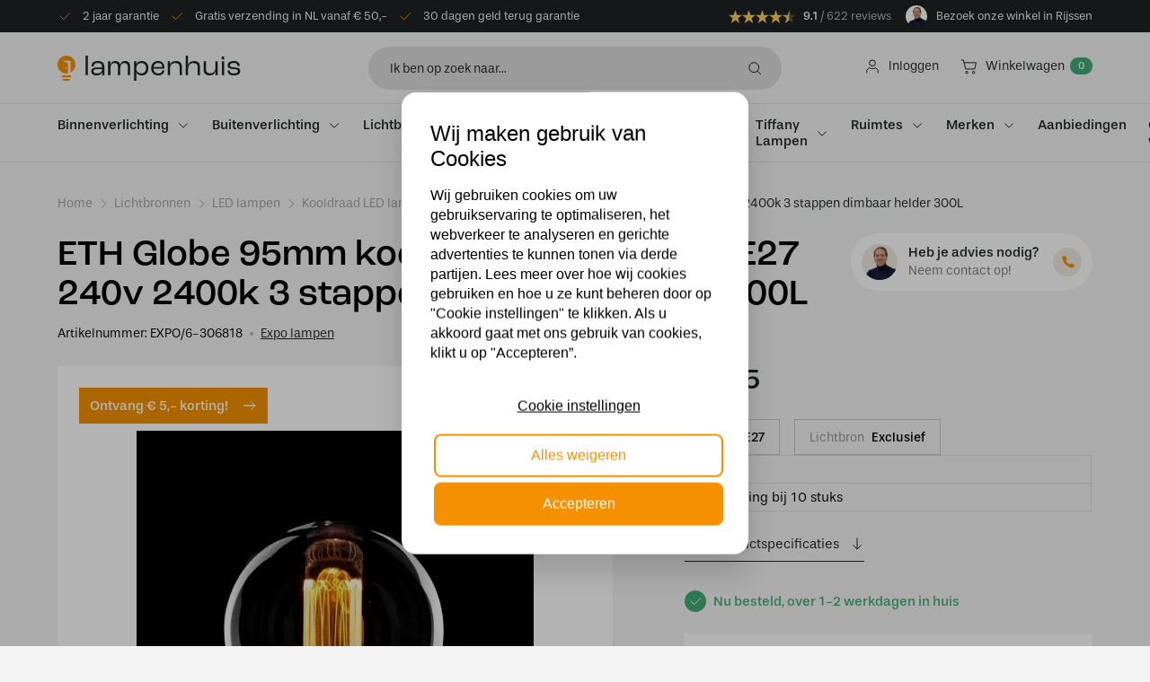

--- FILE ---
content_type: text/html; charset=UTF-8
request_url: https://lampenhuis.nl/product/eth-globe-95mm-kooldraad-led-1-2-4w-e27-240v-2400k-3-stappen-dimbaar-helder-300l/
body_size: 31644
content:
<!doctype html><html lang="NL" class="no-js"><head><title>ETH Globe 95mm kooldraad LED 1-2-4w E27 240v 2400k 3 stappen dimbaar helder 300L kopen? Groot assortiment!</title><meta charset="UTF-8"><link href="//www.google-analytics.com" rel="dns-prefetch"><link rel="apple-touch-icon" sizes="180x180" href="https://lampenhuis.nl/wp-content/themes/lampenhuis/assets/images/favicon/apple-touch-icon.png"><link rel="icon" type="image/png" sizes="32x32" href="https://lampenhuis.nl/wp-content/themes/lampenhuis/assets/images/favicon/favicon-32x32.png"><link rel="icon" type="image/png" sizes="16x16" href="https://lampenhuis.nl/wp-content/themes/lampenhuis/assets/images/favicon/favicon-16x16.png"><link rel="manifest" href="https://lampenhuis.nl/wp-content/themes/lampenhuis/assets/images/favicon/site.webmanifest"><link rel="mask-icon" href="https://lampenhuis.nl/wp-content/themes/lampenhuis/assets/images/favicon/safari-pinned-tab.svg" color="#5bbad5"><meta name="msapplication-TileColor" content="#d6d8fe"><meta name="theme-color" content="#d6d8fe"><meta http-equiv="X-UA-Compatible" content="IE=edge,chrome=1"><meta content="width=device-width, initial-scale=1.0, maximum-scale=1.0, minimum-scale=1.0, user-scalable=no" name="viewport"/> <script src="https://code.jquery.com/jquery-3.1.1.min.js" integrity="sha256-hVVnYaiADRTO2PzUGmuLJr8BLUSjGIZsDYGmIJLv2b8=" crossorigin="anonymous"></script> <script data-optimized="1" defer type="text/javascript" src="https://lampenhuis.nl/wp-content/litespeed/js/51e402713327e7124c5c67335d1d753e.js?ver=d753e"></script> <script data-optimized="1" defer type="text/javascript" src="https://lampenhuis.nl/wp-content/litespeed/js/5cb78e92948075e0803cf85d556ef533.js?ver=ef533"></script> <script defer type="text/javascript" src="https://cdn.jsdelivr.net/npm/swiper@11/swiper-bundle.min.js"></script> <link rel="stylesheet" href="https://use.typekit.net/snj6ary.css"><link rel="stylesheet" href="https://cdn.jsdelivr.net/npm/swiper@11/swiper-bundle.min.css" /> <script>gtag('event','view_item', {
									'value': 19.95,
								'items': [
					{
						'id':435787,
						'google_business_vertical': 'retail'
					}]
			});</script>  <script>(function(w,d,s,l,i){w[l]=w[l]||[];w[l].push({'gtm.start':
		new Date().getTime(),event:'gtm.js'});var f=d.getElementsByTagName(s)[0],
		j=d.createElement(s),dl=l!='dataLayer'?'&l='+l:'';j.async=true;j.src=
		'https://www.googletagmanager.com/gtm.js?id='+i+dl;f.parentNode.insertBefore(j,f);
		})(window,document,'script','dataLayer','GTM-PC9Q88X');</script> <meta name='robots' content='index, follow, max-image-preview:large, max-snippet:-1, max-video-preview:-1' /> <script data-cfasync="false" data-pagespeed-no-defer>var gtm4wp_datalayer_name = "dataLayer";
	var dataLayer = dataLayer || [];
	const gtm4wp_use_sku_instead = 0;
	const gtm4wp_currency = 'EUR';
	const gtm4wp_product_per_impression = 15;
	const gtm4wp_clear_ecommerce = false;
	const gtm4wp_datalayer_max_timeout = 2000;</script> <meta name="description" content="ETH Globe 95mm kooldraad LED 1-2-4w E27 240v 2400k 3 stappen dimbaar helder 300L bestel je online bij Lampenhuis.nl!💡Snel leverbaar 💡Makkelijk retourneren 💡Gratis verzending in NL vanaf € 50,-" /><link rel="canonical" href="https://lampenhuis.nl/product/eth-globe-95mm-kooldraad-led-1-2-4w-e27-240v-2400k-3-stappen-dimbaar-helder-300l/" /><meta property="og:locale" content="nl_NL" /><meta property="og:type" content="article" /><meta property="og:title" content="ETH Globe 95mm kooldraad LED 1-2-4w E27 240v 2400k 3 stappen dimbaar helder 300L kopen? Groot assortiment!" /><meta property="og:description" content="ETH Globe 95mm kooldraad LED 1-2-4w E27 240v 2400k 3 stappen dimbaar helder 300L bestel je online bij Lampenhuis.nl!💡Snel leverbaar 💡Makkelijk retourneren 💡Gratis verzending in NL vanaf € 50,-" /><meta property="og:url" content="https://lampenhuis.nl/product/eth-globe-95mm-kooldraad-led-1-2-4w-e27-240v-2400k-3-stappen-dimbaar-helder-300l/" /><meta property="og:site_name" content="Lampenhuis" /><meta property="article:publisher" content="https://www.facebook.com/evi.verlichting/" /><meta property="article:modified_time" content="2026-01-20T06:06:19+00:00" /><meta property="og:image" content="https://lampenhuis.nl/wp-content/uploads/2022/12/6-188217_clearKooldraad_95-scaled.jpg" /><meta property="og:image:width" content="2112" /><meta property="og:image:height" content="2560" /><meta property="og:image:type" content="image/jpeg" /><meta name="twitter:card" content="summary_large_image" /><meta name="twitter:label1" content="Geschatte leestijd" /><meta name="twitter:data1" content="1 minuut" /> <script type="application/ld+json" class="yoast-schema-graph">{"@context":"https://schema.org","@graph":[{"@type":"WebPage","@id":"https://lampenhuis.nl/product/eth-globe-95mm-kooldraad-led-1-2-4w-e27-240v-2400k-3-stappen-dimbaar-helder-300l/","url":"https://lampenhuis.nl/product/eth-globe-95mm-kooldraad-led-1-2-4w-e27-240v-2400k-3-stappen-dimbaar-helder-300l/","name":"ETH Globe 95mm kooldraad LED 1-2-4w E27 240v 2400k 3 stappen dimbaar helder 300L kopen? Groot assortiment!","isPartOf":{"@id":"https://lampenhuis.nl/#website"},"primaryImageOfPage":{"@id":"https://lampenhuis.nl/product/eth-globe-95mm-kooldraad-led-1-2-4w-e27-240v-2400k-3-stappen-dimbaar-helder-300l/#primaryimage"},"image":{"@id":"https://lampenhuis.nl/product/eth-globe-95mm-kooldraad-led-1-2-4w-e27-240v-2400k-3-stappen-dimbaar-helder-300l/#primaryimage"},"thumbnailUrl":"https://lampenhuis.nl/wp-content/uploads/2022/12/6-188217_clearKooldraad_95-scaled.jpg","datePublished":"2024-03-04T13:50:28+00:00","dateModified":"2026-01-20T06:06:19+00:00","description":"ETH Globe 95mm kooldraad LED 1-2-4w E27 240v 2400k 3 stappen dimbaar helder 300L bestel je online bij Lampenhuis.nl!💡Snel leverbaar 💡Makkelijk retourneren 💡Gratis verzending in NL vanaf € 50,-","breadcrumb":{"@id":"https://lampenhuis.nl/product/eth-globe-95mm-kooldraad-led-1-2-4w-e27-240v-2400k-3-stappen-dimbaar-helder-300l/#breadcrumb"},"inLanguage":"nl-NL","potentialAction":[{"@type":"ReadAction","target":["https://lampenhuis.nl/product/eth-globe-95mm-kooldraad-led-1-2-4w-e27-240v-2400k-3-stappen-dimbaar-helder-300l/"]}]},{"@type":"ImageObject","inLanguage":"nl-NL","@id":"https://lampenhuis.nl/product/eth-globe-95mm-kooldraad-led-1-2-4w-e27-240v-2400k-3-stappen-dimbaar-helder-300l/#primaryimage","url":"https://lampenhuis.nl/wp-content/uploads/2022/12/6-188217_clearKooldraad_95-scaled.jpg","contentUrl":"https://lampenhuis.nl/wp-content/uploads/2022/12/6-188217_clearKooldraad_95-scaled.jpg","width":2112,"height":2560,"caption":"ETH Globe 95mm kooldraad LED 5w E27 240v 1800k 3 stappen dimbaar helder"},{"@type":"BreadcrumbList","@id":"https://lampenhuis.nl/product/eth-globe-95mm-kooldraad-led-1-2-4w-e27-240v-2400k-3-stappen-dimbaar-helder-300l/#breadcrumb","itemListElement":[{"@type":"ListItem","position":1,"name":"Home","item":"https://lampenhuis.nl/"},{"@type":"ListItem","position":2,"name":"Winkel","item":"https://lampenhuis.nl/winkel/"},{"@type":"ListItem","position":3,"name":"ETH Globe 95mm kooldraad LED 1-2-4w E27 240v 2400k 3 stappen dimbaar helder 300L"}]},{"@type":"WebSite","@id":"https://lampenhuis.nl/#website","url":"https://lampenhuis.nl/","name":"Lampenhuis","description":"EVI Verlichting Rijssen","publisher":{"@id":"https://lampenhuis.nl/#organization"},"potentialAction":[{"@type":"SearchAction","target":{"@type":"EntryPoint","urlTemplate":"https://lampenhuis.nl/?s={search_term_string}"},"query-input":{"@type":"PropertyValueSpecification","valueRequired":true,"valueName":"search_term_string"}}],"inLanguage":"nl-NL"},{"@type":"Organization","@id":"https://lampenhuis.nl/#organization","name":"Lampenhuis","url":"https://lampenhuis.nl/","logo":{"@type":"ImageObject","inLanguage":"nl-NL","@id":"https://lampenhuis.nl/#/schema/logo/image/","url":"https://lampenhuis.nl/wp-content/uploads/2019/10/logo-lampenhuis.png","contentUrl":"https://lampenhuis.nl/wp-content/uploads/2019/10/logo-lampenhuis.png","width":253,"height":50,"caption":"Lampenhuis"},"image":{"@id":"https://lampenhuis.nl/#/schema/logo/image/"},"sameAs":["https://www.facebook.com/evi.verlichting/","https://www.instagram.com/eviverlichting/"]}]}</script> <link rel='dns-prefetch' href='//capi-automation.s3.us-east-2.amazonaws.com' /><link rel="alternate" title="oEmbed (JSON)" type="application/json+oembed" href="https://lampenhuis.nl/wp-json/oembed/1.0/embed?url=https%3A%2F%2Flampenhuis.nl%2Fproduct%2Feth-globe-95mm-kooldraad-led-1-2-4w-e27-240v-2400k-3-stappen-dimbaar-helder-300l%2F" /><link rel="alternate" title="oEmbed (XML)" type="text/xml+oembed" href="https://lampenhuis.nl/wp-json/oembed/1.0/embed?url=https%3A%2F%2Flampenhuis.nl%2Fproduct%2Feth-globe-95mm-kooldraad-led-1-2-4w-e27-240v-2400k-3-stappen-dimbaar-helder-300l%2F&#038;format=xml" /><style id='wp-img-auto-sizes-contain-inline-css' type='text/css'>img:is([sizes=auto i],[sizes^="auto," i]){contain-intrinsic-size:3000px 1500px}
/*# sourceURL=wp-img-auto-sizes-contain-inline-css */</style><link data-optimized="2" rel="stylesheet" href="https://lampenhuis.nl/wp-content/litespeed/css/6a564fbcb6171ce800df2145503fe9bf.css?ver=0b0d1" /><style id='font-awesome-inline-css' type='text/css'>[data-font="FontAwesome"]:before {font-family: 'FontAwesome' !important;content: attr(data-icon) !important;speak: none !important;font-weight: normal !important;font-variant: normal !important;text-transform: none !important;line-height: 1 !important;font-style: normal !important;-webkit-font-smoothing: antialiased !important;-moz-osx-font-smoothing: grayscale !important;}
/*# sourceURL=font-awesome-inline-css */</style><style id='classic-theme-styles-inline-css' type='text/css'>/*! This file is auto-generated */
.wp-block-button__link{color:#fff;background-color:#32373c;border-radius:9999px;box-shadow:none;text-decoration:none;padding:calc(.667em + 2px) calc(1.333em + 2px);font-size:1.125em}.wp-block-file__button{background:#32373c;color:#fff;text-decoration:none}
/*# sourceURL=/wp-includes/css/classic-themes.min.css */</style><style id='dashicons-inline-css' type='text/css'>[data-font="Dashicons"]:before {font-family: 'Dashicons' !important;content: attr(data-icon) !important;speak: none !important;font-weight: normal !important;font-variant: normal !important;text-transform: none !important;line-height: 1 !important;font-style: normal !important;-webkit-font-smoothing: antialiased !important;-moz-osx-font-smoothing: grayscale !important;}
/*# sourceURL=dashicons-inline-css */</style><style id='pewc-style-inline-css' type='text/css'>ul.pewc-product-extra-groups label {
		font-weight: normal !important
	}
	.pewc-preset-style .child-product-wrapper {
		-webkit-justify-content: space-around;
		justify-content: space-around
	}
	.pewc-item-field-wrapper label {
		cursor: pointer
	}
	.pewc-preset-style .pewc-radio-images-wrapper:not(.pewc-components-wrapper),
	.pewc-preset-style .pewc-checkboxes-images-wrapper:not(.pewc-components-wrapper) {
		-webkit-justify-content: space-between;
		justify-content: space-between
	}
	.pewc-preset-style .pewc-radio-list-wrapper .pewc-radio-wrapper,
	.pewc-preset-style .pewc-checkboxes-list-wrapper .pewc-checkbox-wrapper {
		position: relative;
	}
	.pewc-preset-style .pewc-item-products input[type=number].pewc-child-quantity-field.pewc-independent-quantity-field {
		margin-top: 0
	}
	.pewc-preset-style input[type=number].pewc-child-quantity-field {
		margin-left: 0
	}
	.pewc-product-extra-groups .dd-options li {
		margin-bottom: 0
	}
	.pewc-product-extra-groups .dd-options li a,
	.pewc-product-extra-groups .dd-selected {
		padding: 1em
	}
	.pewc-product-extra-groups .dd-pointer {
		right: 1em
	}
	.pewc-product-extra-groups .dd-pointer:after {
		content: "";
	  width: 0.8em;
	  height: 0.5em;
	  background-color: var(--select-arrow);
	  clip-path: polygon(100% 0%, 0 0%, 50% 100%);
	}
	p.pewc-description {
		margin-top: 1em
	}
	
	.pewc-style-shadow .pewc-item {
		padding: 2em;
		margin-bottom: 3em;
		box-shadow: 0px 23px 56px #f1f1f1;
		background: transparent;
		border: 2px solid #f7f7f7;
		border-radius: 0.5em;
		transition: 0.3s box-shadow
	}
	.pewc-style-shadow .pewc-groups-standard .pewc-item {
		width: 95%;
	}
	.pewc-preset-style .pewc-checkbox-form-label,
	.pewc-preset-style .pewc-radio-form-label,
	.pewc-preset-style .pewc-item-field-wrapper,
	.pewc-preset-style .pewc-item-checkbox label {
		display: block;
		position: relative;
		margin-bottom: 12px;
		cursor: pointer;
		-webkit-user-select: none;
		-moz-user-select: none;
		-ms-user-select: none;
		user-select: none;
	}
	.pewc-preset-style .pewc-force-quantity .pewc-component-wrapper,
	.pewc-preset-style .pewc-force-quantity .pewc-component-wrapper img {
		cursor: not-allowed
	}
	.pewc-preset-style .has-enhanced-tooltip .pewc-item-field-wrapper {
		cursor: auto;
	}
	.pewc-preset-style .has-enhanced-tooltip span.pewc-tooltip-button {
		color: rgba( 33,150,243, 1 );
	}
	.pewc-preset-style .has-enhanced-tooltip span.pewc-tooltip-button:hover {
		color: inherit;
	}
	
	.pewc-preset-style .pewc-checkbox-form-label label,
	.pewc-preset-style .pewc-radio-form-label label,
	.pewc-preset-style .pewc-option-list .pewc-item-field-wrapper label,
	.pewc-preset-style .pewc-checkboxes-list-desc-wrapper,
	.pewc-preset-style .pewc-radio-list-desc-wrapper,
	.pewc-preset-style .pewc-option-list td label {
		padding-left: 35px;
	}
	.pewc-preset-style label.pewc-field-label {
		padding-left: 0
	}
	.pewc-preset-style .pewc-checkbox-form-label input,
	.pewc-preset-style .pewc-radio-form-label input,
	.pewc-preset-style .pewc-item-field-wrapper input[type="checkbox"],
	.pewc-preset-style .pewc-item-field-wrapper input[type="radio"],
	.pewc-preset-style input[type="checkbox"].pewc-form-field,
	.pewc-preset-style input[type="checkbox"].pewc-checkbox-form-field,
	.pewc-preset-style input[type="radio"].pewc-radio-form-field {
		position: absolute;
		opacity: 0;
		cursor: pointer;
		height: 0;
		width: 0;
	}
	.pewc-preset-style .pewc-checkbox-form-label span.pewc-theme-element,
	.pewc-preset-style .pewc-radio-form-label span.pewc-theme-element,
	.pewc-preset-style .pewc-item-field-wrapper span.pewc-theme-element,
	.pewc-preset-style .pewc-item-checkbox span.pewc-theme-element,
	.pewc-preset-style .pewc-checkbox-wrapper span.pewc-theme-element,
	.pewc-preset-style .pewc-radio-wrapper span.pewc-theme-element {
		content: "";
		position: absolute;
		top: 0;
		left: 0;
		height: 25px;
		width: 25px;
		background: #eee;
		cursor: pointer
	}
	.pewc-style-colour .pewc-checkbox-form-label span.pewc-theme-element,
	.pewc-style-colour .pewc-radio-form-label span.pewc-theme-element,
	.pewc-style-colour .pewc-item-field-wrapper span.pewc-theme-element,
	.pewc-style-colour .pewc-item-checkbox span.pewc-theme-element,
	.pewc-style-colour .pewc-checkbox-wrapper span.pewc-theme-element,
	.pewc-style-colour .pewc-radio-wrapper span.pewc-theme-element {
		background: rgba( 33,150,243, 0.2 );
	}
	.pewc-preset-style .pewc-item-field-wrapper .pewc-checkboxes-list-wrapper span.pewc-theme-element,
	.pewc-preset-style .pewc-item-field-wrapper .pewc-radio-list-wrapper span.pewc-theme-element,
	.pewc-style-colour .pewc-checkbox-wrapper span.pewc-theme-element {
		top: 50%;
		transform: translateY( -50% )
	}
	.pewc-preset-style .pewc-radio-form-label span.pewc-theme-element,
	.pewc-preset-style .pewc-radio-list-label-wrapper span.pewc-theme-element,
	.pewc-preset-style .pewc-radio-wrapper span.pewc-theme-element {
		border-radius: 50%
	}
	.pewc-preset-style .pewc-checkbox-form-label span.pewc-theme-element:hover,
	.pewc-preset-style .pewc-radio-form-label span.pewc-theme-element:hover,
	.pewc-preset-style .pewc-item-field-wrapper span.pewc-theme-element:hover,
	.pewc-preset-style .pewc-item-checkbox span.pewc-theme-element:hover,
	.pewc-style-colour .pewc-checkbox-wrapper span.pewc-theme-element:hover,
	.pewc-style-colour .pewc-radio-wrapper span.pewc-theme-element:hover {
		background: #ddd;
		transition: background 0.2s;
	}
	.pewc-style-colour .pewc-checkbox-form-label span.pewc-theme-element:hover,
	.pewc-style-colour .pewc-radio-form-label span.pewc-theme-element:hover,
	.pewc-style-colour .pewc-item-field-wrapper span.pewc-theme-element:hover,
	.pewc-style-colour .pewc-item-checkbox span.pewc-theme-element:hover,
	.pewc-style-colour .pewc-checkbox-wrapper span.pewc-theme-element:hover,
	.pewc-style-colour .pewc-radio-wrapper span.pewc-theme-element:hover {
		background: rgba( 33,150,243, 0.4 );
	}
	.pewc-preset-style .pewc-checkbox-form-label input:checked ~ span.pewc-theme-element,
	.pewc-preset-style .pewc-radio-form-label input:checked ~ span.pewc-theme-element,
	.pewc-preset-style .pewc-item-field-wrapper input:checked ~ span.pewc-theme-element,
	.pewc-preset-style .pewc-item-checkbox input:checked ~ span.pewc-theme-element,
	.pewc-preset-style .pewc-checkbox-wrapper input:checked ~ span.pewc-theme-element,
	.pewc-preset-style .pewc-radio-wrapper input:checked ~ span.pewc-theme-element {
		background: #2196F3;
	}
	.pewc-preset-style span.pewc-theme-element:after {
		content: "";
		position: absolute;
		display: none;
	}
	.pewc-preset-style .pewc-checkbox-form-label input:checked ~ span.pewc-theme-element:after,
	.pewc-preset-style .pewc-radio-form-label input:checked ~ span.pewc-theme-element:after,
	.pewc-preset-style .pewc-item-field-wrapper input:checked ~ span.pewc-theme-element:after,
	.pewc-preset-style .pewc-item-checkbox input:checked ~ span.pewc-theme-element:after,
	.pewc-preset-style .pewc-checkbox-wrapper input:checked ~ span.pewc-theme-element:after,
	.pewc-preset-style .pewc-radio-wrapper input:checked ~ span.pewc-theme-element:after {
		display: block;
	}
	.pewc-preset-style .pewc-checkbox-form-label span.pewc-theme-element:after,
	.pewc-preset-style .pewc-item-field-wrapper span.pewc-theme-element:after,
	.pewc-preset-style .pewc-item-checkbox span.pewc-theme-element:after,
	.pewc-preset-style .pewc-checkbox-wrapper span.pewc-theme-element:after,
	.pewc-preset-style .pewc-radio-wrapper span.pewc-theme-element:after {
		left: 9px;
		top: 5px;
		width: 5px;
		height: 10px;
		border: solid white;
		border-width: 0 3px 3px 0;
		-webkit-transform: rotate(45deg);
		-ms-transform: rotate(45deg);
		transform: rotate(45deg);
	}
	.pewc-preset-style .pewc-radio-form-label span.pewc-theme-element:after,
	.pewc-preset-style .pewc-radio-list-label-wrapper span.pewc-theme-element:after {
		top: 7px;
	  left: 7px;
	  width: 8px;
	  height: 8px;
	  border-radius: 50%;
	  background: white;
	}
	.pewc-preset-style .pewc-radio-image-wrapper,
	.pewc-preset-style .pewc-checkbox-image-wrapper {
		border: 2px solid #eee;
		padding: 0.5em;
		position: relative
	}
	.pewc-preset-style .pewc-item-products-radio .pewc-theme-element,
	.pewc-preset-style .pewc-item-products-checkboxes .pewc-theme-element,
	.pewc-preset-style .pewc-item-products-components .pewc-theme-element,
	.pewc-preset-style .pewc-item-image_swatch .pewc-theme-element {
		display: none
	}
	.pewc-preset-style.pewc-show-inputs .pewc-item-products-radio .checked .pewc-theme-element,
	.pewc-preset-style.pewc-show-inputs .pewc-item-products-checkboxes .checked .pewc-theme-element,
	.pewc-preset-style.pewc-show-inputs .pewc-item-products-components .checked .pewc-theme-element,
	.pewc-preset-style.pewc-show-inputs .pewc-item-image_swatch .checked .pewc-theme-element {
		display: block;
		top: 2px;
		left: 2px
	}
	.pewc-preset-style.pewc-show-inputs .pewc-radio-image-wrapper,
	.pewc-preset-style.pewc-show-inputs .pewc-checkbox-image-wrapper {
		border-width: 4px
	}
	.pewc-preset-style .pewc-item[not:.pewc-circular-swatches] .pewc-radio-image-wrapper.checked,
	.pewc-preset-style .pewc-item[not:.pewc-circular-swatches] .pewc-radio-image-wrapper:not(.pewc-checkbox-disabled):hover,
	.pewc-preset-style .pewc-item[not:.pewc-circular-swatches] .pewc-checkbox-image-wrapper.checked,
	.pewc-preset-style .child-product-wrapper:not(.pewc-column-wrapper) .pewc-checkbox-image-wrapper:not(.pewc-checkbox-disabled):hover {
		border: 2px solid #2196F3
	}
	.pewc-preset-style .pewc-radio-image-wrapper label input:checked + img,
	.pewc-preset-style .pewc-checkbox-image-wrapper label input:checked + img {
		border: 0
	}
	.pewc-preset-style .pewc-item-image_swatch .pewc-checkboxes-images-wrapper .pewc-checkbox-image-wrapper,
	.pewc-preset-style ul.pewc-product-extra-groups .pewc-item-image_swatch.pewc-item label,
	.pewc-preset-style .pewc-item-products .child-product-wrapper:not(.pewc-column-wrapper) .pewc-checkbox-image-wrapper:not(.pewc-component-wrapper),
	.pewc-preset-style .pewc-item-products .child-product-wrapper .pewc-radio-image-wrapper:not(.pewc-component-wrapper),
	.pewc-preset-style ul.pewc-product-extra-groups .pewc-item-products.pewc-item label {
		display: -webkit-flex !important;
		display: flex !important;
		-webkit-flex-direction: column;
		flex-direction: column;
	}
	.pewc-quantity-layout-grid .pewc-preset-style .pewc-checkbox-desc-wrapper,
	.pewc-quantity-layout-grid .pewc-preset-style .pewc-radio-desc-wrapper {
		margin-top: auto;
	}
	.pewc-preset-style .products-quantities-independent:not(.pewc-column-wrapper) .pewc-checkbox-desc-wrapper,
	.pewc-preset-style .products-quantities-independent:not(.pewc-column-wrapper) .pewc-radio-desc-wrapper {
		display: grid;
    	grid-template-columns: 80px 1fr;
		-webkit-align-items: center;
		align-items: center
	}
	.pewc-preset-style .pewc-text-swatch .pewc-checkbox-form-label:hover,
    .pewc-preset-style .pewc-text-swatch .pewc-radio-form-label:hover {
      border-color: #2196F3;
    }
	.pewc-preset-style .pewc-text-swatch .pewc-checkbox-form-label.active-swatch,
    .pewc-preset-style .pewc-text-swatch .pewc-radio-form-label.active-swatch {
		border-color: #2196F3;
      	background: #2196F3;
	  	color: #fff;
    }
	.pewc-range-slider {
		color: #2196F3;
	}
	.pewc-preset-style .wp-color-result-text {
		background-color: #f1f1f1;
    	/* padding: 0.5em 1em; */
	}
	.pewc-preset-style .pewc-item-field-wrapper .wp-color-result {
		padding-left: 3em !important;
    	font-size: inherit !important;
	}
	.pewc-preset-style .pewc-item input[type=number],
	.pewc-preset-style .pewc-item input[type=text],
	.pewc-preset-style .pewc-item textarea {
		padding: 0.5em 1em;
		background-color: #f7f7f7;
		outline: 0;
		border: 0;
		-webkit-appearance: none;
		box-sizing: border-box;
		font-weight: normal;
		box-shadow: none;
	}
	.pewc-style-simple .pewc-item input[type=number],
	.pewc-style-simple .pewc-item input[type=text],
	.pewc-style-simple .pewc-item textarea {
		background: none;
		border: 1px solid #ccc
	}
	.pewc-style-colour .pewc-item input[type=number],
	.pewc-style-colour .pewc-item input[type=text],
	.pewc-style-colour .pewc-item textarea {
    	background: rgba( 33,150,243, 0.1 );
	}
	.pewc-preset-style input[type=number]:focus,
	.pewc-preset-style input[type=text]:focus,
	.pewc-preset-style textarea:focus {
    	border: 1px solid rgba( 33,150,243, 0.2 );
	}
	.pewc-style-colour .dropzone {
		border-color: #2196F3;
		background: rgba( 33,150,243, 0.1 )
	}
	.pewc-select-wrapper select {
		background-color: transparent;
		border: none;
		padding: 0 1em 0 0;
		margin: 0;
		width: 100%;
		font-family: inherit;
		font-size: inherit;
		cursor: inherit;
		line-height: inherit;
		outline: none
	}
	.pewc-select-wrapper {
		width: 100%;
		border: 2px solid #eee;
		border-radius: 0;
		padding: 0.75em 0.75em;
		cursor: pointer;
		line-height: 1.1;
		background-color: #fff
	}
	.pewc-preset-style .select2-container--default .select2-selection--single {
		border: 2px solid #eee;
		border-radius: 0;
	}
	.pewc-preset-style .select2-container .select2-selection--single {
		height: auto;
		padding: 0.5em;
	}
	.pewc-preset-style .select2-container--default .select2-selection--single .select2-selection__arrow {
    top: 50%;
    transform: translateY(-50%);
	}
	.pewc-preset-style .dd-select {
		border: 2px solid #eee;
		background: white !important
	}
	.pewc-style-rounded .pewc-item-field-wrapper span.pewc-theme-element {
		border-radius: 0.5em
	}
	.pewc-preset-style.pewc-style-rounded .pewc-radio-form-label span.pewc-theme-element,
	.pewc-preset-style.pewc-style-rounded .pewc-radio-list-label-wrapper span.pewc-theme-element {
		border-radius: 50%
	}
	.pewc-style-rounded input[type=number],
	.pewc-style-rounded input[type=text],
	.pewc-style-rounded textarea,
	.pewc-style-rounded .pewc-radio-image-wrapper,
	.pewc-style-rounded .pewc-checkbox-image-wrapper,
	.pewc-style-rounded .pewc-select-wrapper,
	.pewc-style-rounded .dd-select,
	.pewc-style-rounded .dd-options,
	.pewc-style-rounded .dropzone {
		border-radius: 1em
	}
	.pewc-preset-style .pewc-groups-tabs .pewc-group-wrap {
		background: none;
		padding: 2em 2em 1em;
		margin-bottom: 1em;
		border: 1px solid #eee
	}
	.pewc-style-colour .pewc-groups-tabs .pewc-group-wrap {
		border: 1px solid rgba( 33,150,243, 0.1 );
	}
	.pewc-style-rounded .pewc-groups-tabs .pewc-group-wrap {
		border-radius: 1em;
		border-top-left-radius: 0
	}
	.pewc-preset-style .pewc-tabs-wrapper .pewc-tab {
		background: #f1f1f1;
    border: 1px solid #f1f1f1;
		border-bottom: 1px solid #fff;
    margin-bottom: -1px;
		transition: 0.3s background
	}
	.pewc-style-rounded .pewc-tabs-wrapper .pewc-tab {
		border-top-right-radius: 0.5em;
		border-top-left-radius: 0.5em;
	}
	.pewc-preset-style .pewc-tabs-wrapper .pewc-tab:hover {
		background: #ddd;
	}
	.pewc-style-colour .pewc-tabs-wrapper .pewc-tab {
		background: rgba( 33,150,243, 0.1 );
		border: 1px solid rgba( 33,150,243, 0.1 );
		border-bottom: 0;
	}
	.pewc-style-colour .pewc-tabs-wrapper .pewc-tab:hover {
		background: rgba( 33,150,243, 0.2 );
	}
	.pewc-preset-style .pewc-tabs-wrapper .pewc-tab.active-tab,
	.pewc-style-colour .pewc-tabs-wrapper .pewc-tab.active-tab {
		background: #fff;
		border-bottom-color: #fff
	}
	.pewc-preset-style .pewc-groups-accordion .pewc-group-wrap.group-active .pewc-group-content-wrapper {
		padding: 2em 0;
		background: none
	}
	.pewc-preset-style .pewc-groups-accordion .pewc-group-wrap h3 {
		background: #eee;
	}
	.pewc-style-colour .pewc-groups-accordion .pewc-group-wrap h3 {
		background: rgba( 33,150,243, 0.1 );
	}
	.pewc-style-colour .pewc-steps-wrapper .pewc-tab,
	.pewc-style-colour .pewc-groups-accordion .pewc-group-wrap h3 {
		background: rgba( 33,150,243, 0.1 );
	}
	.pewc-style-colour .pewc-steps-wrapper .pewc-tab:after,
	.pewc-style-colour .pewc-groups-accordion .pewc-group-wrap h3 {
		border-left-color: rgba( 33,150,243, 0.1 );
	}
	.pewc-style-colour .pewc-steps-wrapper .pewc-tab.active-tab,
	.pewc-style-colour .pewc-groups-accordion .pewc-group-wrap.group-active h3 {
		background: rgba( 33,150,243, 0.2 );
	}
	.pewc-style-colour .pewc-steps-wrapper .pewc-tab.active-tab:after,
	.pewc-style-colour .pewc-groups-accordion .pewc-group-wrap.group-active h3 {
		border-left-color: rgba( 33,150,243, 0.2 );
	}

	/* Add-Ons Ultimate character counter */
	.pewc-text-counter-container {float:right; margin-top: 1em;}
	.pewc-text-counter-container .pewc-current-count.error { color:#ff0000; }
	tr td .pewc-text-counter-container {float:none;}
/*# sourceURL=pewc-style-inline-css */</style><style id='woocommerce-inline-inline-css' type='text/css'>.woocommerce form .form-row .required { visibility: visible; }
/*# sourceURL=woocommerce-inline-inline-css */</style><style id='yith-wacp-frontend-inline-css' type='text/css'>:root {
				--yith-wacp-box-width-size: 800px;
				--yith-wacp-box-height-size: 700px;
				--yith-wacp-popup-border-radius: 0px 0px 0px 0px;
				--yith-wacp-close-color-normal: rgb(193,193,193);
				--yith-wacp-close-color-hover: rgb(158,158,158);
				--yith-wacp-overlay-color: rgba(29,34,34,0.6);
				--yith-wacp-popup-background: #ffffff;
				--yith-wacp-popup-message-alignment: left;
				--yith-wacp-notice-border-radius: 0px 0px 0px 0px;
				--yith-wacp-notice-colors-text: rgb(51,178,228);
				--yith-wacp-notice-colors-background: rgb(19,148,199);
				--yith-wacp-notice-icon-color: rgb(170,183,20);
				--yith-wacp-product-name-color-normal: rgb(0,0,0);
				--yith-wacp-product-name-color-hover: rgb(0,0,0);
				--yith-wacp-table-border-color: rgb(237,237,237);
				--yith-wacp-product-price-color: rgb(0,0,0);
				--yith-wacp-shipping-taxes-label-color-label: #565656;
				--yith-wacp-shipping-taxes-label-color-amount: #000000;
				--yith-wacp-cart-total-label-color-label: #565656;
				--yith-wacp-cart-total-label-color-amount: #000000;
				--yith-wacp-button-background-go-cart: #00b900;
				--yith-wacp-button-text-color-go-cart: #ffffff;
				--yith-wacp-button-border-color-go-cart: #00b900;
				--yith-wacp-button-hover-background-go-cart: #049c04;
				--yith-wacp-button-hover-text-color-go-cart: #ffffff;
				--yith-wacp-button-hover-border-color-go-cart: #049c04;
				--yith-wacp-button-background-go-checkout: rgb(63,172,120);
				--yith-wacp-button-text-color-go-checkout: rgb(255,255,255);
				--yith-wacp-button-border-color-go-checkout: rgb(63,172,120);
				--yith-wacp-button-hover-background-go-checkout: rgb(49,135,94);
				--yith-wacp-button-hover-text-color-go-checkout: rgb(255,255,255);
				--yith-wacp-button-hover-border-color-go-checkout: rgb(49,135,94);
				--yith-wacp-button-background-continue-shopping: rgb(63,172,120);
				--yith-wacp-button-text-color-continue-shopping: rgb(255,255,255);
				--yith-wacp-button-border-color-continue-shopping: rgb(63,172,120);
				--yith-wacp-button-hover-background-continue-shopping: rgb(49,135,94);
				--yith-wacp-button-hover-text-color-continue-shopping: rgb(255,255,255);
				--yith-wacp-button-hover-border-color-continue-shopping: rgb(49,135,94);
				--yith-wacp-actions-buttons-radius: 10px 10px 10px 10px;
				--yith-wacp-color-title-related: rgb(0,0,0);
				--yith-wacp-mini-cart-bg: #ffffff;
				--yith-wacp-mini-cart-shadow: #cccccc;
				--yith-wacp-mini-cart-counter: #008671;
				--yith-wacp-mini-cart-icon-color: #000000;
				--yith-wacp-mini-cart-borders: 5px 5px 5px 5px;
				}
				
			#yith-wacp-popup .yith-wacp-content .yith-wacp-message.custom-icon:before {
				background-image: url(https://lampenhuis.nl/wp-content/uploads/2021/03/popup-checkmark.png);
				}
				
				
/*# sourceURL=yith-wacp-frontend-inline-css */</style> <script type="text/javascript" src="https://lampenhuis.nl/wp-includes/js/jquery/jquery.min.js" id="jquery-core-js"></script> <script data-optimized="1" type="text/javascript" src="https://lampenhuis.nl/wp-content/litespeed/js/6a72c1d2590d7d8777322c19b593355c.js?ver=3355c" id="jquery-migrate-js"></script> <script data-optimized="1" type="text/javascript" src="https://lampenhuis.nl/wp-content/litespeed/js/923298113fd160415c53cfd9dec231ea.js?ver=231ea" id="js-js"></script> <script type="text/javascript" id="beslist-tracking-custom-trigger-js-before">/*  */
window.beslist_tracking_js_consent = window.beslist_tracking_js_consent || []; const consentFromAction = JSON.parse("null"); if (consentFromAction) { window.beslist_tracking_js_consent.push(consentFromAction); } window.beslist_tracking_update_consent = (value) => { window.beslist_tracking_js_consent.push(value); document.dispatchEvent(new CustomEvent("beslist_tracking_js_consent", {detail: value})); }
//# sourceURL=beslist-tracking-custom-trigger-js-before
/*  */</script> <script data-optimized="1" type="text/javascript" src="https://lampenhuis.nl/wp-content/litespeed/js/f143ca95c1bc69c9af910ad8f0716627.js?ver=16627" id="wc-jquery-blockui-js" data-wp-strategy="defer"></script> <script type="text/javascript" id="wc-add-to-cart-js-extra">/*  */
var wc_add_to_cart_params = {"ajax_url":"/wp-admin/admin-ajax.php","wc_ajax_url":"/?wc-ajax=%%endpoint%%","i18n_view_cart":"Bekijk winkelwagen","cart_url":"https://lampenhuis.nl/winkelmand/","is_cart":"","cart_redirect_after_add":"no"};
//# sourceURL=wc-add-to-cart-js-extra
/*  */</script> <script data-optimized="1" type="text/javascript" src="https://lampenhuis.nl/wp-content/litespeed/js/09359a90b4ec23f20ebd0a2685489037.js?ver=89037" id="wc-add-to-cart-js" defer="defer" data-wp-strategy="defer"></script> <script data-optimized="1" type="text/javascript" src="https://lampenhuis.nl/wp-content/litespeed/js/50c23d6fc7c26d9a8067e8120798dc4f.js?ver=8dc4f" id="wc-zoom-js" defer="defer" data-wp-strategy="defer"></script> <script data-optimized="1" type="text/javascript" src="https://lampenhuis.nl/wp-content/litespeed/js/f3c0ad4cd5863d0d1d8c80a85bc0956d.js?ver=0956d" id="wc-flexslider-js" defer="defer" data-wp-strategy="defer"></script> <script data-optimized="1" type="text/javascript" src="https://lampenhuis.nl/wp-content/litespeed/js/ed4a150169c1832e387f578c2d109efa.js?ver=09efa" id="wc-photoswipe-js" defer="defer" data-wp-strategy="defer"></script> <script data-optimized="1" type="text/javascript" src="https://lampenhuis.nl/wp-content/litespeed/js/3688a9e29a6a00017810e03adb421394.js?ver=21394" id="wc-photoswipe-ui-default-js" defer="defer" data-wp-strategy="defer"></script> <script data-optimized="1" type="text/javascript" src="https://lampenhuis.nl/wp-content/litespeed/js/99d197933ff612538e68d829ad2a4e06.js?ver=a4e06" id="wc-js-cookie-js" defer="defer" data-wp-strategy="defer"></script> <script type="text/javascript" id="woocommerce-js-extra">/*  */
var woocommerce_params = {"ajax_url":"/wp-admin/admin-ajax.php","wc_ajax_url":"/?wc-ajax=%%endpoint%%","i18n_password_show":"Wachtwoord weergeven","i18n_password_hide":"Wachtwoord verbergen"};
//# sourceURL=woocommerce-js-extra
/*  */</script> <script data-optimized="1" type="text/javascript" src="https://lampenhuis.nl/wp-content/litespeed/js/44bcf9ee31275281cad343df666e6d38.js?ver=e6d38" id="woocommerce-js" defer="defer" data-wp-strategy="defer"></script> <script data-optimized="1" type="text/javascript" src="https://lampenhuis.nl/wp-content/litespeed/js/33939e7afc017db25af78eaa890c9ef1.js?ver=c9ef1" id="pmTPTrack-js"></script> <script type="text/javascript" id="wc-cart-fragments-js-extra">/*  */
var wc_cart_fragments_params = {"ajax_url":"/wp-admin/admin-ajax.php","wc_ajax_url":"/?wc-ajax=%%endpoint%%","cart_hash_key":"wc_cart_hash_9c94c3322e46a15c60b32b4e8db91e70","fragment_name":"wc_fragments_9c94c3322e46a15c60b32b4e8db91e70","request_timeout":"5000"};
//# sourceURL=wc-cart-fragments-js-extra
/*  */</script> <script data-optimized="1" type="text/javascript" src="https://lampenhuis.nl/wp-content/litespeed/js/11d28359ccc3ca90096566cedc0cd77d.js?ver=cd77d" id="wc-cart-fragments-js" defer="defer" data-wp-strategy="defer"></script> <link rel="https://api.w.org/" href="https://lampenhuis.nl/wp-json/" /><link rel="alternate" title="JSON" type="application/json" href="https://lampenhuis.nl/wp-json/wp/v2/product/435787" /><link rel="EditURI" type="application/rsd+xml" title="RSD" href="https://lampenhuis.nl/xmlrpc.php?rsd" /><meta name="generator" content="WordPress 6.9" /><meta name="generator" content="WooCommerce 10.4.3" /><link rel='shortlink' href='https://lampenhuis.nl/?p=435787' /><style type="text/css">.pewc-group-content-wrapper {
      background-color:  !important;
    }
    ul.pewc-product-extra-groups {
      margin-left: px;
      margin-bottom: px;
      padding: px;
      background-color: ;
    }
    .pewc-product-extra-groups > li {
      margin-left: px;
      margin-bottom: px;
      padding-top: px;
      padding-bottom: px;
      padding-left: px;
      padding-right: px;
      background-color: ;
      color: 0;
    }

    
    
          .pewc-group-heading-wrapper h3 {
        color: #333;
      }
    
          .pewc-group-heading-wrapper h3 {
        font-size: 32px;
      }
    
          .pewc-preset-style .pewc-groups-accordion .pewc-group-wrap h3 {
        background-color: transparent;
      }
      .pewc-groups-accordion .pewc-group-heading-wrapper, .pewc-preset-style .pewc-groups-accordion .pewc-group-wrap h3 {
        background-color: #eee;
      }
    
          .pewc-group-description {
      color: #222;
      }
    
          .pewc-group-description {
        font-size: 18px;
      }
    
          .pewc-step-buttons .pewc-next-step-button[data-direction="next"] {
        background-color: #eee;
      }
              .pewc-step-buttons .pewc-next-step-button[data-direction="next"] {
        color: #222;
      }
    
          .pewc-step-buttons .pewc-next-step-button[data-direction="previous"] {
        background-color: #eee;
      }
              .pewc-step-buttons .pewc-next-step-button[data-direction="previous"] {
        color: #222;
      }
    
          .pewc-steps-wrapper .pewc-tab  {
        background: #f9f9f9;
      }
      .pewc-steps-wrapper .pewc-tab:after {
        border-left-color: #f9f9f9;
      }
    
          .pewc-steps-wrapper .pewc-tab.active-tab  {
        background: #f1f1f1;
      }
      .pewc-steps-wrapper .pewc-tab.active-tab:after {
        border-left-color: #f1f1f1;
      }
    
          .pewc-preset-style .pewc-tabs-wrapper .pewc-tab  {
        background: #f1f1f1;
        border-color: #f1f1f1;
        border-bottom-color: #fff;

      }
    
          .pewc-preset-style .pewc-tabs-wrapper .pewc-tab.active-tab  {
        background: #fff;
        border-bottom-color: #fff;
      }
    
          .pewc-groups-accordion .pewc-group-wrap h3::before {
        border-color: #222;
      }
    
          .pewc-groups-accordion .pewc-group-wrap h3::before {
        height: 0.3em;
        width: 0.3em;
      }
        
                textarea.pewc-form-field {
      height: em;
    }
          .pewc-has-hex .pewc-radio-images-wrapper[class*=" pewc-columns-"] .pewc-radio-image-wrapper,
      .pewc-hex {
        width: 60px;
      }
                .pewc-hex {
        height: 60px;
      }
          .pewc-preset-style .pewc-radio-image-wrapper.checked,
      .pewc-preset-style .pewc-checkbox-image-wrapper.checked,
      .pewc-preset-style .checked .pewc-hex {
        border-color:  #2196f3;
      }
      /* 3.25.4, so that hover is only applied on screens with mice */
      @media (pointer: fine) {
        .pewc-preset-style .pewc-radio-image-wrapper:hover,
        .pewc-preset-style .pewc-checkbox-image-wrapper:hover,
        .pewc-preset-style .pewc-radio-image-wrapper:hover .pewc-hex {
          border-color:  #2196f3;
        }
      }
          .pewc-preset-style .pewc-radio-image-wrapper,
      .pewc-preset-style .pewc-checkbox-image-wrapper {
        padding: 8px
      }
          .pewc-preset-style .products-quantities-independent:not(.pewc-column-wrapper) .pewc-checkbox-desc-wrapper,
      .pewc-preset-style .products-quantities-independent:not(.pewc-column-wrapper) .pewc-radio-desc-wrapper {
        display: grid;
      }</style> <script>var pewc_look_up_tables = [];
		var pewc_look_up_fields = [];</script> 
 <script data-cfasync="false" data-pagespeed-no-defer type="text/javascript">var dataLayer_content = {"pagePostType":"product","pagePostType2":"single-product","pagePostAuthor":"Roland Van den Houten","customerTotalOrders":0,"customerTotalOrderValue":0,"customerFirstName":"","customerLastName":"","customerBillingFirstName":"","customerBillingLastName":"","customerBillingCompany":"","customerBillingAddress1":"","customerBillingAddress2":"","customerBillingCity":"","customerBillingState":"","customerBillingPostcode":"","customerBillingCountry":"","customerBillingEmail":"","customerBillingEmailHash":"","customerBillingPhone":"","customerShippingFirstName":"","customerShippingLastName":"","customerShippingCompany":"","customerShippingAddress1":"","customerShippingAddress2":"","customerShippingCity":"","customerShippingState":"","customerShippingPostcode":"","customerShippingCountry":"","productRatingCounts":[],"productAverageRating":0,"productReviewCount":0,"productType":"simple","productIsVariable":0};
	dataLayer.push( dataLayer_content );</script> <script data-cfasync="false" data-pagespeed-no-defer type="text/javascript">console.warn && console.warn("[GTM4WP] Google Tag Manager container code placement set to OFF !!!");
	console.warn && console.warn("[GTM4WP] Data layer codes are active but GTM container must be loaded using custom coding !!!");</script>  <script>function _pm_executeGtag() {
    const scriptExists = document.querySelector('script[src^="https://www.googletagmanager.com/gtag/js?id="]');
    let foundJsDate = false;

   for (var i = 0; i < dataLayer.length; i++) {
       if (typeof dataLayer[i] === 'object' && dataLayer[i].length > 2 && dataLayer[i][0] === 'js') {
           foundJsDate = true;
           break;
       }
   }

    if (scriptExists && foundJsDate) {
      
  window.dataLayer = window.dataLayer || [];
  function gtag(){ dataLayer.push(arguments); }

  gtag('config', 'G-Q82WGL2MQ3');
  gtag('config', 'G-YKXJQ75LT8');
  gtag('js', new Date());

    } else {
      const script = document.createElement('script');
      script.async = true;
      script.id = 'profitmetrics-ga4-script-G-Q82WGL2MQ3';
      script.src = 'https://www.googletagmanager.com/gtag/js?id=G-Q82WGL2MQ3';
      document.head.appendChild(script);

      script.addEventListener('load', function() {
        
  window.dataLayer = window.dataLayer || [];
  function gtag(){ dataLayer.push(arguments); }

  gtag('config', 'G-Q82WGL2MQ3');
  gtag('config', 'G-YKXJQ75LT8');
  gtag('js', new Date());

      });
    }
  }


  _pm_executeGtag();</script> 	<noscript><style>.woocommerce-product-gallery{ opacity: 1 !important; }</style></noscript> <script  type="text/javascript">!function(f,b,e,v,n,t,s){if(f.fbq)return;n=f.fbq=function(){n.callMethod?
					n.callMethod.apply(n,arguments):n.queue.push(arguments)};if(!f._fbq)f._fbq=n;
					n.push=n;n.loaded=!0;n.version='2.0';n.queue=[];t=b.createElement(e);t.async=!0;
					t.src=v;s=b.getElementsByTagName(e)[0];s.parentNode.insertBefore(t,s)}(window,
					document,'script','https://connect.facebook.net/en_US/fbevents.js');</script>  <script  type="text/javascript">fbq('init', '3752671258135057', {}, {
    "agent": "woocommerce_6-10.4.3-3.5.15"
});

				document.addEventListener( 'DOMContentLoaded', function() {
					// Insert placeholder for events injected when a product is added to the cart through AJAX.
					document.body.insertAdjacentHTML( 'beforeend', '<div class=\"wc-facebook-pixel-event-placeholder\"></div>' );
				}, false );</script> <link rel="icon" href="https://lampenhuis.nl/wp-content/uploads/2023/12/cropped-favicon-32x32.png" sizes="32x32" /><link rel="icon" href="https://lampenhuis.nl/wp-content/uploads/2023/12/cropped-favicon-192x192.png" sizes="192x192" /><link rel="apple-touch-icon" href="https://lampenhuis.nl/wp-content/uploads/2023/12/cropped-favicon-180x180.png" /><meta name="msapplication-TileImage" content="https://lampenhuis.nl/wp-content/uploads/2023/12/cropped-favicon-270x270.png" /> <script type="application/ld+json">{"@context":"https://schema.org","@type":"Product","name":"ETH Globe 95mm kooldraad LED 1-2-4w E27 240v 2400k 3 stappen dimbaar helder 300L","image":"https://lampenhuis.nl/wp-content/uploads/2022/12/6-188217_clearKooldraad_95-scaled.jpg","gtin13":"8720195306818","sku":"EXPO/6-306818","description":"","brand":{"@type":"Brand","name":"Expo lampen"},"offers":{"@type":"Offer","priceCurrency":"EUR","price":"19.95","availability":"https://schema.org/InStock","url":"https://lampenhuis.nl/product/eth-globe-95mm-kooldraad-led-1-2-4w-e27-240v-2400k-3-stappen-dimbaar-helder-300l/"}}</script> <style id='global-styles-inline-css' type='text/css'>:root{--wp--preset--aspect-ratio--square: 1;--wp--preset--aspect-ratio--4-3: 4/3;--wp--preset--aspect-ratio--3-4: 3/4;--wp--preset--aspect-ratio--3-2: 3/2;--wp--preset--aspect-ratio--2-3: 2/3;--wp--preset--aspect-ratio--16-9: 16/9;--wp--preset--aspect-ratio--9-16: 9/16;--wp--preset--color--black: #000000;--wp--preset--color--cyan-bluish-gray: #abb8c3;--wp--preset--color--white: #ffffff;--wp--preset--color--pale-pink: #f78da7;--wp--preset--color--vivid-red: #cf2e2e;--wp--preset--color--luminous-vivid-orange: #ff6900;--wp--preset--color--luminous-vivid-amber: #fcb900;--wp--preset--color--light-green-cyan: #7bdcb5;--wp--preset--color--vivid-green-cyan: #00d084;--wp--preset--color--pale-cyan-blue: #8ed1fc;--wp--preset--color--vivid-cyan-blue: #0693e3;--wp--preset--color--vivid-purple: #9b51e0;--wp--preset--gradient--vivid-cyan-blue-to-vivid-purple: linear-gradient(135deg,rgb(6,147,227) 0%,rgb(155,81,224) 100%);--wp--preset--gradient--light-green-cyan-to-vivid-green-cyan: linear-gradient(135deg,rgb(122,220,180) 0%,rgb(0,208,130) 100%);--wp--preset--gradient--luminous-vivid-amber-to-luminous-vivid-orange: linear-gradient(135deg,rgb(252,185,0) 0%,rgb(255,105,0) 100%);--wp--preset--gradient--luminous-vivid-orange-to-vivid-red: linear-gradient(135deg,rgb(255,105,0) 0%,rgb(207,46,46) 100%);--wp--preset--gradient--very-light-gray-to-cyan-bluish-gray: linear-gradient(135deg,rgb(238,238,238) 0%,rgb(169,184,195) 100%);--wp--preset--gradient--cool-to-warm-spectrum: linear-gradient(135deg,rgb(74,234,220) 0%,rgb(151,120,209) 20%,rgb(207,42,186) 40%,rgb(238,44,130) 60%,rgb(251,105,98) 80%,rgb(254,248,76) 100%);--wp--preset--gradient--blush-light-purple: linear-gradient(135deg,rgb(255,206,236) 0%,rgb(152,150,240) 100%);--wp--preset--gradient--blush-bordeaux: linear-gradient(135deg,rgb(254,205,165) 0%,rgb(254,45,45) 50%,rgb(107,0,62) 100%);--wp--preset--gradient--luminous-dusk: linear-gradient(135deg,rgb(255,203,112) 0%,rgb(199,81,192) 50%,rgb(65,88,208) 100%);--wp--preset--gradient--pale-ocean: linear-gradient(135deg,rgb(255,245,203) 0%,rgb(182,227,212) 50%,rgb(51,167,181) 100%);--wp--preset--gradient--electric-grass: linear-gradient(135deg,rgb(202,248,128) 0%,rgb(113,206,126) 100%);--wp--preset--gradient--midnight: linear-gradient(135deg,rgb(2,3,129) 0%,rgb(40,116,252) 100%);--wp--preset--font-size--small: 13px;--wp--preset--font-size--medium: 20px;--wp--preset--font-size--large: 36px;--wp--preset--font-size--x-large: 42px;--wp--preset--spacing--20: 0.44rem;--wp--preset--spacing--30: 0.67rem;--wp--preset--spacing--40: 1rem;--wp--preset--spacing--50: 1.5rem;--wp--preset--spacing--60: 2.25rem;--wp--preset--spacing--70: 3.38rem;--wp--preset--spacing--80: 5.06rem;--wp--preset--shadow--natural: 6px 6px 9px rgba(0, 0, 0, 0.2);--wp--preset--shadow--deep: 12px 12px 50px rgba(0, 0, 0, 0.4);--wp--preset--shadow--sharp: 6px 6px 0px rgba(0, 0, 0, 0.2);--wp--preset--shadow--outlined: 6px 6px 0px -3px rgb(255, 255, 255), 6px 6px rgb(0, 0, 0);--wp--preset--shadow--crisp: 6px 6px 0px rgb(0, 0, 0);}:where(.is-layout-flex){gap: 0.5em;}:where(.is-layout-grid){gap: 0.5em;}body .is-layout-flex{display: flex;}.is-layout-flex{flex-wrap: wrap;align-items: center;}.is-layout-flex > :is(*, div){margin: 0;}body .is-layout-grid{display: grid;}.is-layout-grid > :is(*, div){margin: 0;}:where(.wp-block-columns.is-layout-flex){gap: 2em;}:where(.wp-block-columns.is-layout-grid){gap: 2em;}:where(.wp-block-post-template.is-layout-flex){gap: 1.25em;}:where(.wp-block-post-template.is-layout-grid){gap: 1.25em;}.has-black-color{color: var(--wp--preset--color--black) !important;}.has-cyan-bluish-gray-color{color: var(--wp--preset--color--cyan-bluish-gray) !important;}.has-white-color{color: var(--wp--preset--color--white) !important;}.has-pale-pink-color{color: var(--wp--preset--color--pale-pink) !important;}.has-vivid-red-color{color: var(--wp--preset--color--vivid-red) !important;}.has-luminous-vivid-orange-color{color: var(--wp--preset--color--luminous-vivid-orange) !important;}.has-luminous-vivid-amber-color{color: var(--wp--preset--color--luminous-vivid-amber) !important;}.has-light-green-cyan-color{color: var(--wp--preset--color--light-green-cyan) !important;}.has-vivid-green-cyan-color{color: var(--wp--preset--color--vivid-green-cyan) !important;}.has-pale-cyan-blue-color{color: var(--wp--preset--color--pale-cyan-blue) !important;}.has-vivid-cyan-blue-color{color: var(--wp--preset--color--vivid-cyan-blue) !important;}.has-vivid-purple-color{color: var(--wp--preset--color--vivid-purple) !important;}.has-black-background-color{background-color: var(--wp--preset--color--black) !important;}.has-cyan-bluish-gray-background-color{background-color: var(--wp--preset--color--cyan-bluish-gray) !important;}.has-white-background-color{background-color: var(--wp--preset--color--white) !important;}.has-pale-pink-background-color{background-color: var(--wp--preset--color--pale-pink) !important;}.has-vivid-red-background-color{background-color: var(--wp--preset--color--vivid-red) !important;}.has-luminous-vivid-orange-background-color{background-color: var(--wp--preset--color--luminous-vivid-orange) !important;}.has-luminous-vivid-amber-background-color{background-color: var(--wp--preset--color--luminous-vivid-amber) !important;}.has-light-green-cyan-background-color{background-color: var(--wp--preset--color--light-green-cyan) !important;}.has-vivid-green-cyan-background-color{background-color: var(--wp--preset--color--vivid-green-cyan) !important;}.has-pale-cyan-blue-background-color{background-color: var(--wp--preset--color--pale-cyan-blue) !important;}.has-vivid-cyan-blue-background-color{background-color: var(--wp--preset--color--vivid-cyan-blue) !important;}.has-vivid-purple-background-color{background-color: var(--wp--preset--color--vivid-purple) !important;}.has-black-border-color{border-color: var(--wp--preset--color--black) !important;}.has-cyan-bluish-gray-border-color{border-color: var(--wp--preset--color--cyan-bluish-gray) !important;}.has-white-border-color{border-color: var(--wp--preset--color--white) !important;}.has-pale-pink-border-color{border-color: var(--wp--preset--color--pale-pink) !important;}.has-vivid-red-border-color{border-color: var(--wp--preset--color--vivid-red) !important;}.has-luminous-vivid-orange-border-color{border-color: var(--wp--preset--color--luminous-vivid-orange) !important;}.has-luminous-vivid-amber-border-color{border-color: var(--wp--preset--color--luminous-vivid-amber) !important;}.has-light-green-cyan-border-color{border-color: var(--wp--preset--color--light-green-cyan) !important;}.has-vivid-green-cyan-border-color{border-color: var(--wp--preset--color--vivid-green-cyan) !important;}.has-pale-cyan-blue-border-color{border-color: var(--wp--preset--color--pale-cyan-blue) !important;}.has-vivid-cyan-blue-border-color{border-color: var(--wp--preset--color--vivid-cyan-blue) !important;}.has-vivid-purple-border-color{border-color: var(--wp--preset--color--vivid-purple) !important;}.has-vivid-cyan-blue-to-vivid-purple-gradient-background{background: var(--wp--preset--gradient--vivid-cyan-blue-to-vivid-purple) !important;}.has-light-green-cyan-to-vivid-green-cyan-gradient-background{background: var(--wp--preset--gradient--light-green-cyan-to-vivid-green-cyan) !important;}.has-luminous-vivid-amber-to-luminous-vivid-orange-gradient-background{background: var(--wp--preset--gradient--luminous-vivid-amber-to-luminous-vivid-orange) !important;}.has-luminous-vivid-orange-to-vivid-red-gradient-background{background: var(--wp--preset--gradient--luminous-vivid-orange-to-vivid-red) !important;}.has-very-light-gray-to-cyan-bluish-gray-gradient-background{background: var(--wp--preset--gradient--very-light-gray-to-cyan-bluish-gray) !important;}.has-cool-to-warm-spectrum-gradient-background{background: var(--wp--preset--gradient--cool-to-warm-spectrum) !important;}.has-blush-light-purple-gradient-background{background: var(--wp--preset--gradient--blush-light-purple) !important;}.has-blush-bordeaux-gradient-background{background: var(--wp--preset--gradient--blush-bordeaux) !important;}.has-luminous-dusk-gradient-background{background: var(--wp--preset--gradient--luminous-dusk) !important;}.has-pale-ocean-gradient-background{background: var(--wp--preset--gradient--pale-ocean) !important;}.has-electric-grass-gradient-background{background: var(--wp--preset--gradient--electric-grass) !important;}.has-midnight-gradient-background{background: var(--wp--preset--gradient--midnight) !important;}.has-small-font-size{font-size: var(--wp--preset--font-size--small) !important;}.has-medium-font-size{font-size: var(--wp--preset--font-size--medium) !important;}.has-large-font-size{font-size: var(--wp--preset--font-size--large) !important;}.has-x-large-font-size{font-size: var(--wp--preset--font-size--x-large) !important;}
/*# sourceURL=global-styles-inline-css */</style></head><body class="wp-singular product-template-default single single-product postid-435787 wp-theme-lampenhuis theme-lampenhuis pewc-quantity-layout-grid pewc-preset-style pewc-style-simple woocommerce woocommerce-page woocommerce-no-js">
<noscript><iframe src="https://www.googletagmanager.com/ns.html?id=GTM-PC9Q88X"
height="0" width="0" style="display:none;visibility:hidden"></iframe></noscript><nav class="navigation navigation--light"><div class="navigation__top"><div class="page-padding"><div class="container"><div class="row"><div class="col-lg-12"><div class="flex flex--row"><ul class="navigation__usps"><li><svg width="16" height="16" fill="none" xmlns="http://www.w3.org/2000/svg"><path d="m2.667 7.667 4 4L14 4.333" stroke="#F59100" stroke-miterlimit="10"/></svg>2 jaar garantie</li><li><svg width="16" height="16" fill="none" xmlns="http://www.w3.org/2000/svg"><path d="m2.667 7.667 4 4L14 4.333" stroke="#F59100" stroke-miterlimit="10"/></svg>Gratis verzending in NL vanaf € 50,-</li><li><svg width="16" height="16" fill="none" xmlns="http://www.w3.org/2000/svg"><path d="m2.667 7.667 4 4L14 4.333" stroke="#F59100" stroke-miterlimit="10"/></svg>30 dagen geld terug garantie</li></ul><div class="fc-widget nav-review"><script type="text/javascript" src="https://www.feedbackcompany.com/widgets/feedback-company-widget.min.js"></script><script type="text/javascript" id="__fbcw__6977025116aa9c94360e9-35f0-416e-875a-31ac89f6f8cf">"use strict";!function(){window.FeedbackCompanyWidgets=window.FeedbackCompanyWidgets||{queue:[],loaders:[]};var options={"uuid":"c94360e9-35f0-416e-875a-31ac89f6f8cf","prefix":"6977025116aa9","version":"1.2.1","toggle_element":false};if(void 0===window.FeedbackCompanyWidget){if(window.FeedbackCompanyWidgets.queue.push(options),!document.getElementById("__fbcw_FeedbackCompanyWidget")){var scriptTag=document.createElement("script");scriptTag.onload=function(){if(window.FeedbackCompanyWidget)for(;0<window.FeedbackCompanyWidgets.queue.length;)options=window.FeedbackCompanyWidgets.queue.pop(),window.FeedbackCompanyWidgets.loaders.push(new window.FeedbackCompanyWidgetLoader(options))},scriptTag.id="__fbcw_FeedbackCompanyWidget",scriptTag.src="https://www.feedbackcompany.com/includes/widgets/feedback-company-widget.min.js",document.body.appendChild(scriptTag)}}else window.FeedbackCompanyWidgets.loaders.push(new window.FeedbackCompanyWidgetLoader(options))}();</script></div><a href="/onze-winkel/" class="visit-store"><div class="visit-store__profile"><div class="image"><img src="https://lampenhuis.nl/wp-content/themes/lampenhuis/assets/images/roland-profile.jpg" alt="Profielfoto Roland"></div></div><div class="visit-store__text">Bezoek onze winkel in Rijssen</div>
</a></div></div></div></div></div></div><div class="navigation__middle"><div class="page-padding"><div class="container"><div class="row"><div class="col-lg-12"><div class="flex flex--row justify--space-between align--center"><div class="nav-return">
<svg fill="none" xmlns="http://www.w3.org/2000/svg" viewBox="0 0 24 24"><path d="m10 5-7 7 7 7M3 12h19" stroke="#1D2222" stroke-miterlimit="10"/></svg></div><div class="nav-close">
<svg fill="none" xmlns="http://www.w3.org/2000/svg" viewBox="0 0 24 24"><path d="M19 5 5 19M5 5l14 14" stroke="#000" stroke-miterlimit="10"/></svg></div><div class="nav-trigger">
<span></span>
<span></span>
<span></span></div><div class="search-trigger"><div class="search">
<svg fill="none" xmlns="http://www.w3.org/2000/svg" viewBox="0 0 24 24"><path d="M11 17.5a6.5 6.5 0 1 0 0-13 6.5 6.5 0 0 0 0 13ZM20.4 20.5l-4.9-4.8" stroke="#1D2222"/></svg></div><div class="close">
<svg fill="none" xmlns="http://www.w3.org/2000/svg" viewBox="0 0 24 24"><path d="M19 5 5 19M5 5l14 14" stroke="#000" stroke-miterlimit="10"/></svg></div></div>
<a href="/" class="page-logo"><svg viewBox="0 0 204 28" fill="none" xmlns="http://www.w3.org/2000/svg"><path fill-rule="evenodd" clip-rule="evenodd" d="M14.547 18.843a9.974 9.974 0 0 0 5.403-8.868C19.95 4.466 15.484 0 9.975 0 4.466 0 0 4.466 0 9.975c0 5.509 4.466 9.975 9.975 9.975.625 0 1.236-.057 1.829-.167V8.313L5.403 5.819h9.144v13.024Zm-4.156-4.711a.831.831 0 1 1-1.663 0 .831.831 0 0 1 1.663 0Z" fill="#F59100"/><path d="M4.9 22.05h10.15v2.1H4.9v-2.1ZM4.9 25.9h10.15l-2.1 2.1H7l-2.1-2.1Z" fill="#F59100"/><path d="M31.15 21.778V0h2.514v21.778H31.15ZM43.358 22.03c-3.52 0-5.751-1.792-5.751-4.715 0-2.2 1.54-4.085 5.688-4.085h6.316V12.1c0-2.671-1.57-3.96-4.745-3.96-2.86 0-4.43 1.069-4.43 3.174 0 .094 0 .314.03.566h-2.325a8.343 8.343 0 0 1-.063-.943c0-3.08 2.64-4.934 6.85-4.934 4.558 0 7.197 2.263 7.197 6.317v9.459h-2.514c.032-.723.095-2.169.126-3.677h-.031c-.535 2.388-2.483 3.928-6.348 3.928Zm.503-2.138c3.52 0 5.75-1.791 5.75-4.62v-.22h-6.096c-2.546 0-3.551.755-3.551 2.263 0 1.572 1.445 2.577 3.897 2.577ZM56.372 21.778V6.254h2.514l-.062 4.116h.031c.66-2.67 2.64-4.368 5.437-4.368 3.048 0 5.06 1.603 5.436 4.086h.032c.534-2.483 2.545-4.086 5.468-4.086 3.52 0 5.562 2.326 5.562 5.94v9.836h-2.514v-9.302c0-2.577-1.257-4.211-3.74-4.211-2.86 0-4.682 2.105-4.682 5.688v7.825H67.34v-9.396c0-2.514-1.288-4.117-3.771-4.117-2.86 0-4.683 2.137-4.683 5.814v7.699h-2.514ZM85.193 28V6.254h2.514l-.063 3.99h.031c.63-2.576 2.829-4.242 6.191-4.242 4.526 0 7.291 3.017 7.291 7.762 0 5.028-2.797 8.265-7.353 8.265-3.3 0-5.5-1.571-6.16-3.677h-.031c.031 1.038.094 2.672.094 3.394V28h-2.514Zm8.265-8.233c3.174 0 5.185-2.326 5.185-5.971 0-3.363-1.98-5.531-5.248-5.531-3.394 0-5.625 2.231-5.688 5.72v.942c0 2.954 2.231 4.84 5.75 4.84ZM118.969 13.356v1.162h-12.161c.157 3.3 2.168 5.374 5.216 5.374 2.609 0 4.4-1.32 4.62-3.362h2.325c-.157 3.362-2.891 5.5-6.976 5.5-4.682 0-7.699-3.08-7.699-7.889 0-4.965 2.985-8.139 7.636-8.139 4.431 0 7.039 2.734 7.039 7.354Zm-2.325-.66v-.189c0-2.734-1.697-4.368-4.651-4.368-2.766 0-4.62 1.603-5.091 4.557h9.742ZM122.752 21.778V6.254h2.514l-.062 4.18h.031c.848-2.703 3.017-4.432 6.725-4.432 4.085 0 6.505 2.357 6.505 6.065v9.71h-2.514v-9.175c0-2.64-1.508-4.337-4.839-4.337-3.552 0-5.846 2.168-5.846 5.876v7.637h-2.514ZM142.857 21.778V0h2.514v7.196c0 .849-.063 2.703-.063 3.269h.032c.848-2.703 3.017-4.463 6.725-4.463 4.085 0 6.505 2.357 6.505 6.065v9.71h-2.514v-9.175c0-2.64-1.508-4.337-4.84-4.337-3.551 0-5.845 2.262-5.845 6.19v7.323h-2.514ZM169.181 22.03c-4.054 0-6.537-2.42-6.537-6.192V6.254h2.514v9.144c0 2.672 1.76 4.369 4.714 4.369 3.614 0 5.939-2.42 5.939-6.505V6.253h2.514v15.524h-2.514c.063-1.037.126-2.986.126-4.557h-.031c-.66 2.923-2.86 4.808-6.725 4.808ZM182.781 4.274V1.1h2.703v3.174h-2.703Zm.094 17.504V6.254h2.515v15.524h-2.515ZM196.183 22.03c-5.216 0-6.851-2.452-6.851-5.437h2.326c0 2.074 1.257 3.3 4.494 3.3 3.205 0 4.745-.975 4.745-2.64 0-.629-.189-1.226-.974-1.603-.723-.346-2.357-.534-4.274-.723-2.546-.22-4.085-.534-5.028-1.226-.849-.628-1.289-1.76-1.289-2.89 0-2.923 2.672-4.809 6.82-4.809 4.651 0 6.599 2.043 6.599 5.531h-2.325c-.032-2.325-1.415-3.394-4.18-3.394-2.671 0-4.4.974-4.4 2.514 0 .629.095 1.383 1.006 1.76.754.314 2.294.503 4.337.723 2.42.251 3.614.471 4.682 1.068 1.037.597 1.54 1.791 1.54 2.954 0 3.048-2.514 4.871-7.228 4.871Z" class="page-logo__wordmark" fill="#fff"/></svg></a><div class="nav-icons"><div class="nav-icon nav-icon--account">
<a href="https://lampenhuis.nl/mijn-account/">
<svg viewBox="0 0 20 20" fill="none" xmlns="http://www.w3.org/2000/svg"><path d="M10 9.583a3.333 3.333 0 1 0 0-6.666 3.333 3.333 0 0 0 0 6.666ZM3.75 17.5v-3.333l2.5-2.5 3.75 1.25 3.75-1.25 2.5 2.5V17.5" stroke="#fff"/></svg>
<span>Inloggen</span>
</a></div><div class="nav-icon nav-icon--cart">
<a href="https://lampenhuis.nl/winkelmand/">
<svg viewBox="0 0 20 20" fill="none" xmlns="http://www.w3.org/2000/svg"><path d="M4.167 5.833H17.5l-1.666 7.084h-10l-2.5-10h-2.5M15.834 16.667a1.25 1.25 0 1 0-2.5 0 1.25 1.25 0 0 0 2.5 0ZM8.334 16.667a1.25 1.25 0 1 0-2.5 0 1.25 1.25 0 0 0 2.5 0Z" stroke="#fff" stroke-miterlimit="10"/></svg>
<span>Winkelwagen</span>
<span class="nav-cart-count" id="cart-count">0</span>
</a></div></div></div></div></div></div></div></div><div class="navigation__bottom"><div class="page-padding"><div class="container"><div class="row"><div class="col-lg-12"><div class="page-navigation"><ul id="menu-custom-hoofdmenu" class="menu"><li id="menu-item-363334" class="menu-item menu-item-type-taxonomy menu-item-object-product_cat current-product-ancestor current-menu-parent current-product-parent menu-item-has-children menu-item-363334"><a href="https://lampenhuis.nl/binnenverlichting/"><span>Binnenverlichting</a><ul class="sub-menu"><li id="menu-item-434225" class="menu-item menu-item-type-custom menu-item-object-custom menu-item-has-children menu-item-434225"><a href="#"><span>Kolom links</a><ul class="sub-menu"><li id="menu-item-363335" class="menu-item menu-item-type-taxonomy menu-item-object-product_cat current-product-ancestor current-menu-parent current-product-parent menu-item-has-children menu-item-363335"><a href="https://lampenhuis.nl/binnenverlichting/"><span>Categorie</a><ul class="sub-menu"><li id="menu-item-363337" class="menu-item menu-item-type-taxonomy menu-item-object-product_cat menu-item-363337"><a href="https://lampenhuis.nl/bedlamp/"><span>Bedlamp</a></li><li id="menu-item-363338" class="menu-item menu-item-type-taxonomy menu-item-object-product_cat menu-item-363338"><a href="https://lampenhuis.nl/booglamp/"><span>Booglamp</a></li><li id="menu-item-363339" class="menu-item menu-item-type-taxonomy menu-item-object-product_cat menu-item-363339"><a href="https://lampenhuis.nl/bureaulamp/"><span>Bureaulamp</a></li><li id="menu-item-363441" class="menu-item menu-item-type-taxonomy menu-item-object-product_cat menu-item-363441"><a href="https://lampenhuis.nl/driepoot-lamp-statief-lamp/"><span>Driepoot lamp</a></li><li id="menu-item-363340" class="menu-item menu-item-type-taxonomy menu-item-object-product_cat menu-item-363340"><a href="https://lampenhuis.nl/hanglamp/"><span>Hanglamp</a></li><li id="menu-item-363443" class="menu-item menu-item-type-taxonomy menu-item-object-product_cat menu-item-363443"><a href="https://lampenhuis.nl/kroonluchter/"><span>Kroonluchter</a></li><li id="menu-item-425251" class="menu-item menu-item-type-taxonomy menu-item-object-product_cat menu-item-425251"><a href="https://lampenhuis.nl/lampenkap/"><span>Lampenkap</a></li><li id="menu-item-363444" class="menu-item menu-item-type-taxonomy menu-item-object-product_cat menu-item-363444"><a href="https://lampenhuis.nl/leeslamp/"><span>Leeslamp</a></li><li id="menu-item-363341" class="menu-item menu-item-type-taxonomy menu-item-object-product_cat menu-item-363341"><a href="https://lampenhuis.nl/plafondlamp/"><span>Plafondlamp</a></li><li id="menu-item-363888" class="menu-item menu-item-type-taxonomy menu-item-object-product_cat menu-item-363888"><a href="https://lampenhuis.nl/railverlichting/"><span>Railverlichting</a></li><li id="menu-item-363445" class="menu-item menu-item-type-taxonomy menu-item-object-product_cat menu-item-363445"><a href="https://lampenhuis.nl/staande-lamp/"><span>Staande lamp</a></li><li id="menu-item-363446" class="menu-item menu-item-type-taxonomy menu-item-object-product_cat menu-item-363446"><a href="https://lampenhuis.nl/wandlamp/schilderij/"><span>Schilderijlamp</a></li><li id="menu-item-363342" class="menu-item menu-item-type-taxonomy menu-item-object-product_cat menu-item-363342"><a href="https://lampenhuis.nl/tafellamp/"><span>Tafellamp</a></li><li id="menu-item-363343" class="menu-item menu-item-type-taxonomy menu-item-object-product_cat menu-item-363343"><a href="https://lampenhuis.nl/vloerlamp/"><span>Vloerlamp</a></li><li id="menu-item-363344" class="menu-item menu-item-type-taxonomy menu-item-object-product_cat menu-item-363344"><a href="https://lampenhuis.nl/wandlamp/"><span>Wandlamp</a></li></ul></li><li id="menu-item-363356" class="menu-item menu-item-type-custom menu-item-object-custom menu-item-has-children menu-item-363356"><a href="#"><span>Type</a><ul class="sub-menu"><li id="menu-item-363442" class="menu-item menu-item-type-taxonomy menu-item-object-product_cat menu-item-363442"><a href="https://lampenhuis.nl/bollenlamp/"><span>Bollen lamp</a></li><li id="menu-item-434421" class="menu-item menu-item-type-taxonomy menu-item-object-product_cat menu-item-434421"><a href="https://lampenhuis.nl/dierenlamp/"><span>Dierenlamp</a></li><li id="menu-item-363357" class="menu-item menu-item-type-taxonomy menu-item-object-product_cat menu-item-363357"><a href="https://lampenhuis.nl/inbouwspots/"><span>Inbouwspots</a></li><li id="menu-item-363358" class="menu-item menu-item-type-taxonomy menu-item-object-product_cat menu-item-363358"><a href="https://lampenhuis.nl/opbouwspots/"><span>Opbouwspots</a></li><li id="menu-item-505538" class="menu-item menu-item-type-custom menu-item-object-custom menu-item-505538"><a href="https://lampenhuis.nl/japandi-lamp/"><span>Japandi lamp</a></li><li id="menu-item-363359" class="menu-item menu-item-type-taxonomy menu-item-object-product_cat menu-item-363359"><a href="https://lampenhuis.nl/railverlichting/"><span>Railverlichting</a></li><li id="menu-item-364817" class="menu-item menu-item-type-taxonomy menu-item-object-product_cat menu-item-364817"><a href="https://lampenhuis.nl/schelpenlamp/"><span>Schelpenlamp</a></li><li id="menu-item-364724" class="menu-item menu-item-type-taxonomy menu-item-object-product_cat menu-item-364724"><a href="https://lampenhuis.nl/videlamp/"><span>Vide lamp</a></li><li id="menu-item-363361" class="menu-item menu-item-type-taxonomy menu-item-object-product_cat menu-item-363361"><a href="https://lampenhuis.nl/aanbiedingen/"><span>Aanbiedingen</a></li><li id="menu-item-387872" class="menu-item menu-item-type-taxonomy menu-item-object-product_cat menu-item-387872"><a href="https://lampenhuis.nl/onderdelen/"><span>Onderdelen</a></li></ul></li></ul></li><li id="menu-item-363362" class="cta-item menu-item menu-item-type-taxonomy menu-item-object-product_cat menu-item-363362"><a href="https://lampenhuis.nl/trends/"><span>Trends</span><div class="image-wrapper"><img src="https://lampenhuis.nl/wp-content/uploads/2026/01/japandi-interieur-2-e1769174381472.webp" loading="lazy"></div><div class="arrow"><svg width="20" height="20" fill="none" xmlns="http://www.w3.org/2000/svg"><path d="M11.667 15.833 17.5 10l-5.833-5.833M17.5 10H1.667" stroke="#fff" stroke-miterlimit="10"/></svg></div></a></li></ul></li><li id="menu-item-363363" class="menu-item menu-item-type-taxonomy menu-item-object-product_cat menu-item-has-children menu-item-363363"><a href="https://lampenhuis.nl/buitenverlichting/"><span>Buitenverlichting</a><ul class="sub-menu"><li id="menu-item-434227" class="menu-item menu-item-type-custom menu-item-object-custom menu-item-has-children menu-item-434227"><a href="#"><span>Kolom links</a><ul class="sub-menu"><li id="menu-item-363364" class="menu-item menu-item-type-taxonomy menu-item-object-product_cat menu-item-has-children menu-item-363364"><a href="https://lampenhuis.nl/buitenverlichting/"><span>Categorie</a><ul class="sub-menu"><li id="menu-item-363365" class="menu-item menu-item-type-taxonomy menu-item-object-product_cat menu-item-363365"><a href="https://lampenhuis.nl/hanglamp/buiten/"><span>Hanglamp buiten</a></li><li id="menu-item-363373" class="menu-item menu-item-type-taxonomy menu-item-object-product_cat menu-item-363373"><a href="https://lampenhuis.nl/inbouwspots/overkapping/"><span>Inbouwspots overkapping</a></li><li id="menu-item-363366" class="menu-item menu-item-type-taxonomy menu-item-object-product_cat menu-item-363366"><a href="https://lampenhuis.nl/opbouwspots/buiten/"><span>Opbouwspots buiten</a></li><li id="menu-item-363374" class="menu-item menu-item-type-taxonomy menu-item-object-product_cat menu-item-363374"><a href="https://lampenhuis.nl/buitenverlichting/overkapping-verlichting/"><span>Overkapping verlichting</a></li><li id="menu-item-363367" class="menu-item menu-item-type-taxonomy menu-item-object-product_cat menu-item-363367"><a href="https://lampenhuis.nl/buitenverlichting/plafondlampen-buiten/"><span>Plafondlamp buiten</a></li><li id="menu-item-363375" class="menu-item menu-item-type-taxonomy menu-item-object-product_cat menu-item-363375"><a href="https://lampenhuis.nl/buitenverlichting/schutting-lamp/"><span>Schutting lamp</a></li><li id="menu-item-363368" class="menu-item menu-item-type-taxonomy menu-item-object-product_cat menu-item-363368"><a href="https://lampenhuis.nl/buitenverlichting/sensoren-buiten/"><span>Sensoren buiten</a></li><li id="menu-item-363369" class="menu-item menu-item-type-taxonomy menu-item-object-product_cat menu-item-363369"><a href="https://lampenhuis.nl/buitenverlichting/sokkellampen-buiten/"><span>Sokkellamp buiten</a></li><li id="menu-item-363376" class="menu-item menu-item-type-taxonomy menu-item-object-product_cat menu-item-363376"><a href="https://lampenhuis.nl/buitenverlichting/solar-buitenlampen/"><span>Solar buitenlamp</a></li><li id="menu-item-363370" class="menu-item menu-item-type-taxonomy menu-item-object-product_cat menu-item-363370"><a href="https://lampenhuis.nl/buitenverlichting/tuinlampen-buiten/"><span>Tuinlamp buiten</a></li><li id="menu-item-363371" class="menu-item menu-item-type-taxonomy menu-item-object-product_cat menu-item-363371"><a href="https://lampenhuis.nl/buitenverlichting/tuinlantaarns-buiten/"><span>Tuinlantaarn buiten</a></li><li id="menu-item-363377" class="menu-item menu-item-type-taxonomy menu-item-object-product_cat menu-item-363377"><a href="https://lampenhuis.nl/wandlamp/buiten/"><span>Wandlamp buiten</a></li></ul></li><li id="menu-item-363378" class="menu-item menu-item-type-taxonomy menu-item-object-product_cat current-product-ancestor current-menu-parent current-product-parent menu-item-has-children menu-item-363378"><a href="https://lampenhuis.nl/lichtbronnen/"><span>Lichtbronnen</a><ul class="sub-menu"><li id="menu-item-363380" class="menu-item menu-item-type-taxonomy menu-item-object-product_cat menu-item-363380"><a href="https://lampenhuis.nl/lichtbronnen/edison-lamp/"><span>Edison lamp</a></li><li id="menu-item-363381" class="menu-item menu-item-type-taxonomy menu-item-object-product_cat menu-item-363381"><a href="https://lampenhuis.nl/lichtbronnen/g9/"><span>G9</a></li><li id="menu-item-363382" class="menu-item menu-item-type-taxonomy menu-item-object-product_cat menu-item-363382"><a href="https://lampenhuis.nl/lichtbronnen/gloeilampen/"><span>Gloeilamp</a></li><li id="menu-item-363383" class="menu-item menu-item-type-taxonomy menu-item-object-product_cat menu-item-363383"><a href="https://lampenhuis.nl/lichtbronnen/gu10/"><span>GU10</a></li><li id="menu-item-363384" class="menu-item menu-item-type-taxonomy menu-item-object-product_cat menu-item-363384"><a href="https://lampenhuis.nl/lichtbronnen/halogeenlampen/"><span>Halogeenlamp</a></li><li id="menu-item-363386" class="menu-item menu-item-type-taxonomy menu-item-object-product_cat menu-item-363386"><a href="https://lampenhuis.nl/lichtbronnen/e14-fitting/"><span>E14</a></li><li id="menu-item-363387" class="menu-item menu-item-type-taxonomy menu-item-object-product_cat current-product-ancestor current-menu-parent current-product-parent menu-item-363387"><a href="https://lampenhuis.nl/lichtbronnen/led-lampen/"><span>LED lamp</a></li><li id="menu-item-363385" class="menu-item menu-item-type-taxonomy menu-item-object-product_cat current-product-ancestor current-menu-parent current-product-parent menu-item-363385"><a href="https://lampenhuis.nl/lichtbronnen/e27/"><span>E27</a></li><li id="menu-item-363388" class="menu-item menu-item-type-taxonomy menu-item-object-product_cat menu-item-363388"><a href="https://lampenhuis.nl/lichtbronnen/slimme-lampen/"><span>Slimme lampen</a></li></ul></li></ul></li><li id="menu-item-363459" class="cta-item menu-item menu-item-type-taxonomy menu-item-object-product_cat menu-item-363459"><a href="https://lampenhuis.nl/buitenverlichting/schutting-lamp/"><span>Schutting verlichting</span><div class="image-wrapper"><img src="https://lampenhuis.nl/wp-content/uploads/2020/12/1496zw-2_2-1024x1024.jpg" loading="lazy"></div><div class="arrow"><svg width="20" height="20" fill="none" xmlns="http://www.w3.org/2000/svg"><path d="M11.667 15.833 17.5 10l-5.833-5.833M17.5 10H1.667" stroke="#fff" stroke-miterlimit="10"/></svg></div></a></li></ul></li><li id="menu-item-363346" class="four-col menu-item menu-item-type-taxonomy menu-item-object-product_cat current-product-ancestor current-menu-parent current-product-parent menu-item-has-children menu-item-363346"><a href="https://lampenhuis.nl/lichtbronnen/"><span>Lichtbronnen</a><ul class="sub-menu"><li id="menu-item-434228" class="menu-item menu-item-type-custom menu-item-object-custom menu-item-has-children menu-item-434228"><a href="#"><span>Kolom links</a><ul class="sub-menu"><li id="menu-item-434229" class="menu-item menu-item-type-taxonomy menu-item-object-product_cat current-product-ancestor current-menu-parent current-product-parent menu-item-has-children menu-item-434229"><a href="https://lampenhuis.nl/lichtbronnen/"><span>LED lampen</a><ul class="sub-menu"><li id="menu-item-435078" class="menu-item menu-item-type-taxonomy menu-item-object-product_cat current-product-ancestor current-menu-parent current-product-parent menu-item-435078"><a href="https://lampenhuis.nl/lichtbronnen/led-lampen/3-stappen-ledlampen/"><span>3 stappen ledlamp</a></li><li id="menu-item-435079" class="menu-item menu-item-type-taxonomy menu-item-object-product_cat menu-item-435079"><a href="https://lampenhuis.nl/by-eve/led-lamp/"><span>By Eve led lamp</a></li><li id="menu-item-435080" class="menu-item menu-item-type-taxonomy menu-item-object-product_cat current-product-ancestor current-menu-parent current-product-parent menu-item-435080"><a href="https://lampenhuis.nl/lichtbronnen/led-lampen/kooldraad-led-lampen/"><span>Kooldraad LED lamp</a></li><li id="menu-item-435081" class="menu-item menu-item-type-taxonomy menu-item-object-product_cat menu-item-435081"><a href="https://lampenhuis.nl/lichtbronnen/led-lampen/led-divers-lampen/"><span>LED divers lamp</a></li><li id="menu-item-435082" class="menu-item menu-item-type-taxonomy menu-item-object-product_cat current-product-ancestor current-menu-parent current-product-parent menu-item-435082"><a href="https://lampenhuis.nl/lichtbronnen/led-lampen/led-globes-en-giants/"><span>LED Globes en Giants</a></li><li id="menu-item-435083" class="menu-item menu-item-type-taxonomy menu-item-object-product_cat menu-item-435083"><a href="https://lampenhuis.nl/lichtbronnen/led-lampen/led-gu10-lampen-230v/"><span>LED GU10 lamp 230v</a></li><li id="menu-item-435084" class="menu-item menu-item-type-taxonomy menu-item-object-product_cat menu-item-435084"><a href="https://lampenhuis.nl/lichtbronnen/led-lampen/led-kaarslampen/"><span>LED Kaarslamp</a></li><li id="menu-item-435085" class="menu-item menu-item-type-taxonomy menu-item-object-product_cat menu-item-435085"><a href="https://lampenhuis.nl/lichtbronnen/led-lampen/led-kogellampen/"><span>LED Kogellamp</a></li><li id="menu-item-435086" class="menu-item menu-item-type-taxonomy menu-item-object-product_cat menu-item-435086"><a href="https://lampenhuis.nl/lichtbronnen/led-lampen/led-standaardlampen/"><span>LED Standaardlamp</a></li></ul></li><li id="menu-item-363351" class="menu-item menu-item-type-taxonomy menu-item-object-product_cat menu-item-has-children menu-item-363351"><a href="https://lampenhuis.nl/lichtbronnen/halogeenlampen/"><span>Halogeenlampen</a><ul class="sub-menu"><li id="menu-item-435087" class="menu-item menu-item-type-taxonomy menu-item-object-product_cat menu-item-435087"><a href="https://lampenhuis.nl/lichtbronnen/halogeenlampen/capsules-230v/"><span>Capsules 230v</a></li><li id="menu-item-435088" class="menu-item menu-item-type-taxonomy menu-item-object-product_cat menu-item-435088"><a href="https://lampenhuis.nl/lichtbronnen/halogeenlampen/halogeen-staaflampen/"><span>Halogeen staaflamp</a></li><li id="menu-item-435089" class="menu-item menu-item-type-taxonomy menu-item-object-product_cat menu-item-435089"><a href="https://lampenhuis.nl/lichtbronnen/halogeenlampen/reflector-230v/"><span>Reflector 230V</a></li><li id="menu-item-435090" class="menu-item menu-item-type-taxonomy menu-item-object-product_cat menu-item-435090"><a href="https://lampenhuis.nl/lichtbronnen/halogeenlampen/capsules-12v/"><span>Capsules 12v</a></li></ul></li><li id="menu-item-363349" class="menu-item menu-item-type-taxonomy menu-item-object-product_cat menu-item-has-children menu-item-363349"><a href="https://lampenhuis.nl/lichtbronnen/gloeilampen/"><span>Gloeilampen</a><ul class="sub-menu"><li id="menu-item-435091" class="menu-item menu-item-type-taxonomy menu-item-object-product_cat menu-item-435091"><a href="https://lampenhuis.nl/lichtbronnen/gloeilampen/buislamp/"><span>Buislamp</a></li><li id="menu-item-435092" class="menu-item menu-item-type-taxonomy menu-item-object-product_cat menu-item-435092"><a href="https://lampenhuis.nl/lichtbronnen/gloeilampen/globelamp/"><span>Globe lamp</a></li><li id="menu-item-435093" class="menu-item menu-item-type-taxonomy menu-item-object-product_cat menu-item-435093"><a href="https://lampenhuis.nl/lichtbronnen/gloeilampen/kogellamp/"><span>Kogellamp</a></li><li id="menu-item-435094" class="menu-item menu-item-type-taxonomy menu-item-object-product_cat menu-item-435094"><a href="https://lampenhuis.nl/lichtbronnen/gloeilampen/kooldraadlamp/"><span>Kooldraadlamp</a></li><li id="menu-item-435095" class="menu-item menu-item-type-taxonomy menu-item-object-product_cat menu-item-435095"><a href="https://lampenhuis.nl/lichtbronnen/gloeilampen/standaardlampen/"><span>Standaard lamp</a></li></ul></li><li id="menu-item-435077" class="menu-item menu-item-type-taxonomy menu-item-object-product_cat current-product-ancestor current-menu-parent current-product-parent menu-item-has-children menu-item-435077"><a href="https://lampenhuis.nl/lichtbronnen/"><span>Lichtbronnen/Fitting</a><ul class="sub-menu"><li id="menu-item-363353" class="menu-item menu-item-type-taxonomy menu-item-object-product_cat menu-item-363353"><a href="https://lampenhuis.nl/lichtbronnen/e14-fitting/"><span>E14</a></li><li id="menu-item-363352" class="menu-item menu-item-type-taxonomy menu-item-object-product_cat current-product-ancestor current-menu-parent current-product-parent menu-item-363352"><a href="https://lampenhuis.nl/lichtbronnen/e27/"><span>E27</a></li><li id="menu-item-363348" class="menu-item menu-item-type-taxonomy menu-item-object-product_cat menu-item-363348"><a href="https://lampenhuis.nl/lichtbronnen/g9/"><span>G9</a></li><li id="menu-item-363350" class="menu-item menu-item-type-taxonomy menu-item-object-product_cat menu-item-363350"><a href="https://lampenhuis.nl/lichtbronnen/gu10/"><span>GU10</a></li><li id="menu-item-363347" class="menu-item menu-item-type-taxonomy menu-item-object-product_cat menu-item-363347"><a href="https://lampenhuis.nl/lichtbronnen/edison-lamp/"><span>Edison lamp</a></li><li id="menu-item-366834" class="menu-item menu-item-type-taxonomy menu-item-object-product_cat menu-item-366834"><a href="https://lampenhuis.nl/lichtbronnen/slimme-lampen/"><span>Slimme lampen</a></li></ul></li></ul></li><li id="menu-item-434257" class="cta-item menu-item menu-item-type-taxonomy menu-item-object-product_cat current-product-ancestor current-menu-parent current-product-parent menu-item-434257"><a href="https://lampenhuis.nl/lichtbronnen/"><span>Lichtbronnen</span><div class="image-wrapper"><img src="https://lampenhuis.nl/wp-content/uploads/2023/12/9900484_S2.jpg" loading="lazy"></div><div class="arrow"><svg width="20" height="20" fill="none" xmlns="http://www.w3.org/2000/svg"><path d="M11.667 15.833 17.5 10l-5.833-5.833M17.5 10H1.667" stroke="#fff" stroke-miterlimit="10"/></svg></div></a></li></ul></li><li id="menu-item-439543" class="menu-item menu-item-type-taxonomy menu-item-object-product_cat menu-item-439543"><a href="https://lampenhuis.nl/plafondventilator/"><span>Plafondventilator</a></li><li id="menu-item-382314" class="menu-item menu-item-type-custom menu-item-object-custom menu-item-has-children menu-item-382314"><a href="/railverlichting/"><span>Railverlichting</a><ul class="sub-menu"><li id="menu-item-434231" class="menu-item menu-item-type-custom menu-item-object-custom menu-item-has-children menu-item-434231"><a href="#"><span>Kolom links</a><ul class="sub-menu"><li id="menu-item-382315" class="hide-nav menu-item menu-item-type-custom menu-item-object-custom menu-item-has-children menu-item-382315"><a href="/railverlichting/"><span>Categorie</a><ul class="sub-menu"><li id="menu-item-382316" class="menu-item menu-item-type-custom menu-item-object-custom menu-item-382316"><a href="/railverlichting/complete-sets/"><span>Complete sets</a></li><li id="menu-item-434296" class="menu-item menu-item-type-taxonomy menu-item-object-product_cat menu-item-434296"><a href="https://lampenhuis.nl/railverlichting/hanglamp-aan-rail/"><span>Hanglamp rail</a></li><li id="menu-item-382317" class="menu-item menu-item-type-custom menu-item-object-custom menu-item-382317"><a href="/railverlichting/losse-spots/"><span>Losse spots</a></li><li id="menu-item-382318" class="menu-item menu-item-type-custom menu-item-object-custom menu-item-382318"><a href="/railverlichting/rails/"><span>Rails</a></li><li id="menu-item-382319" class="menu-item menu-item-type-custom menu-item-object-custom menu-item-382319"><a href="/railverlichting/verbindingsstukken/"><span>Verbindingsstukken</a></li></ul></li><li id="menu-item-382320" class="menu-item menu-item-type-custom menu-item-object-custom menu-item-has-children menu-item-382320"><a href="/railverlichting/"><span>Per kleur</a><ul class="sub-menu"><li id="menu-item-494821" class="menu-item menu-item-type-custom menu-item-object-custom menu-item-494821"><a href="/railverlichting/beige/"><span>Beige railverlichting</a></li><li id="menu-item-434295" class="menu-item menu-item-type-taxonomy menu-item-object-product_cat menu-item-434295"><a href="https://lampenhuis.nl/railverlichting/brons/"><span>Bronzen railverlichting</a></li><li id="menu-item-501742" class="menu-item menu-item-type-custom menu-item-object-custom menu-item-501742"><a href="/railverlichting/goud/"><span>Gouden railverlichting</a></li><li id="menu-item-382321" class="menu-item menu-item-type-custom menu-item-object-custom menu-item-382321"><a href="/railverlichting/zwart/"><span>Zwarte railverlichting</a></li><li id="menu-item-382322" class="menu-item menu-item-type-custom menu-item-object-custom menu-item-382322"><a href="/railverlichting/wit/"><span>Witte railverlichting</a></li><li id="menu-item-382323" class="menu-item menu-item-type-custom menu-item-object-custom menu-item-382323"><a href="/railverlichting/spots-op-rails/rvs/"><span>RVS railverlichting</a></li></ul></li></ul></li><li id="menu-item-434258" class="cta-item menu-item menu-item-type-custom menu-item-object-custom menu-item-434258"><a href="/product/railverlichting-configurator/"><span>Stel zelf samen</span><div class="image-wrapper"><img src="https://lampenhuis.nl/wp-content/uploads/2019/04/track_light_zwart_rail_verlichtign.png" loading="lazy"></div><div class="arrow"><svg width="20" height="20" fill="none" xmlns="http://www.w3.org/2000/svg"><path d="M11.667 15.833 17.5 10l-5.833-5.833M17.5 10H1.667" stroke="#fff" stroke-miterlimit="10"/></svg></div></a></li></ul></li><li id="menu-item-410942" class="menu-item menu-item-type-taxonomy menu-item-object-product_cat menu-item-has-children menu-item-410942"><a href="https://lampenhuis.nl/tiffany-lampen/"><span>Tiffany Lampen</a><ul class="sub-menu"><li id="menu-item-434232" class="menu-item menu-item-type-custom menu-item-object-custom menu-item-has-children menu-item-434232"><a href="#"><span>Kolom links</a><ul class="sub-menu"><li id="menu-item-410962" class="menu-item menu-item-type-taxonomy menu-item-object-product_cat menu-item-has-children menu-item-410962"><a href="https://lampenhuis.nl/tiffany-lampen/"><span>Categorie</a><ul class="sub-menu"><li id="menu-item-410947" class="menu-item menu-item-type-taxonomy menu-item-object-product_cat menu-item-410947"><a href="https://lampenhuis.nl/tiffany-lampen/tiffany-aanbiedingen/"><span>Tiffany aanbiedingen</a></li><li id="menu-item-410956" class="menu-item menu-item-type-taxonomy menu-item-object-product_cat menu-item-410956"><a href="https://lampenhuis.nl/tiffany-lampen/tiffany-tafellampen/tiffany-bureaulamp/"><span>Tiffany bureaulamp</a></li><li id="menu-item-410948" class="menu-item menu-item-type-taxonomy menu-item-object-product_cat menu-item-410948"><a href="https://lampenhuis.nl/tiffany-lampen/tiffany-dieren/"><span>Tiffany dieren</a></li><li id="menu-item-410951" class="menu-item menu-item-type-taxonomy menu-item-object-product_cat menu-item-410951"><a href="https://lampenhuis.nl/tiffany-lampen/tiffany-hanglampen/"><span>Tiffany hanglamp</a></li><li id="menu-item-410949" class="menu-item menu-item-type-taxonomy menu-item-object-product_cat menu-item-410949"><a href="https://lampenhuis.nl/tiffany-lampen/tiffany-glaspanelen/"><span>Tiffany glaspanelen</a></li><li id="menu-item-410950" class="menu-item menu-item-type-taxonomy menu-item-object-product_cat menu-item-410950"><a href="https://lampenhuis.nl/tiffany-lampen/grote-tiffany-hanglampen/"><span>Tiffany grote hanglamp</a></li><li id="menu-item-410952" class="menu-item menu-item-type-taxonomy menu-item-object-product_cat menu-item-410952"><a href="https://lampenhuis.nl/tiffany-lampen/tiffany-kroonluchter/"><span>Tiffany kroonluchter</a></li><li id="menu-item-410953" class="menu-item menu-item-type-taxonomy menu-item-object-product_cat menu-item-410953"><a href="https://lampenhuis.nl/tiffany-lampen/tiffany-lampenkap/"><span>Tiffany lampenkap</a></li><li id="menu-item-410946" class="menu-item menu-item-type-custom menu-item-object-custom menu-item-410946"><a href="/tiffany-lampen/losse-lampvoeten-en-ophangingen-tiffany/"><span>Tiffany lampvoeten en ophangingen</a></li><li id="menu-item-410954" class="menu-item menu-item-type-taxonomy menu-item-object-product_cat menu-item-410954"><a href="https://lampenhuis.nl/tiffany-lampen/tiffany-plafondlampen/"><span>Tiffany plafondlamp</a></li><li id="menu-item-410955" class="menu-item menu-item-type-taxonomy menu-item-object-product_cat menu-item-410955"><a href="https://lampenhuis.nl/tiffany-lampen/tiffany-tafellampen/"><span>Tiffany tafellamp</a></li><li id="menu-item-410957" class="menu-item menu-item-type-taxonomy menu-item-object-product_cat menu-item-410957"><a href="https://lampenhuis.nl/tiffany-lampen/tiffany-vloerlampen/"><span>Tiffany vloerlamp</a></li><li id="menu-item-410958" class="menu-item menu-item-type-taxonomy menu-item-object-product_cat menu-item-410958"><a href="https://lampenhuis.nl/tiffany-lampen/tiffany-wandlampen/"><span>Tiffany wandlamp</a></li><li id="menu-item-410959" class="menu-item menu-item-type-taxonomy menu-item-object-product_cat menu-item-410959"><a href="https://lampenhuis.nl/tiffany-lampen/tiffany-windlichten/"><span>Tiffany windlicht</a></li><li id="menu-item-410960" class="menu-item menu-item-type-taxonomy menu-item-object-product_cat menu-item-410960"><a href="https://lampenhuis.nl/tiffany-lampen/tiffany-tafellampen/windlicht-tafellamp/"><span>Tiffany windlicht tafellamp</a></li></ul></li></ul></li><li id="menu-item-438078" class="cta-item menu-item menu-item-type-taxonomy menu-item-object-product_cat menu-item-438078"><a href="https://lampenhuis.nl/tiffany-lampen/"><span>Tiffany Lampen</span><div class="image-wrapper"><img src="https://lampenhuis.nl/wp-content/uploads/2024/04/tiffany-lampen.jpg" loading="lazy"></div><div class="arrow"><svg width="20" height="20" fill="none" xmlns="http://www.w3.org/2000/svg"><path d="M11.667 15.833 17.5 10l-5.833-5.833M17.5 10H1.667" stroke="#fff" stroke-miterlimit="10"/></svg></div></a></li></ul></li><li id="menu-item-434234" class="menu-item menu-item-type-taxonomy menu-item-object-product_cat menu-item-has-children menu-item-434234"><a href="https://lampenhuis.nl/verlichting-per-ruimte/"><span>Ruimtes</a><ul class="sub-menu"><li id="menu-item-434235" class="menu-item menu-item-type-custom menu-item-object-custom menu-item-has-children menu-item-434235"><a href="#"><span>Kolom links</a><ul class="sub-menu"><li id="menu-item-434236" class="menu-item menu-item-type-taxonomy menu-item-object-product_cat menu-item-has-children menu-item-434236"><a href="https://lampenhuis.nl/verlichting-per-ruimte/"><span>Categorie</a><ul class="sub-menu"><li id="menu-item-434237" class="menu-item menu-item-type-taxonomy menu-item-object-product_cat menu-item-434237"><a href="https://lampenhuis.nl/verlichting-per-ruimte/badkamer/"><span>Badkamer lamp</a></li><li id="menu-item-434238" class="menu-item menu-item-type-taxonomy menu-item-object-product_cat menu-item-434238"><a href="https://lampenhuis.nl/verlichting-per-ruimte/bijkeuken-lampen/"><span>Bijkeuken lampen</a></li><li id="menu-item-434239" class="menu-item menu-item-type-taxonomy menu-item-object-product_cat menu-item-434239"><a href="https://lampenhuis.nl/verlichting-per-ruimte/eetkamer-lampen/"><span>Eetkamer lampen</a></li><li id="menu-item-434240" class="menu-item menu-item-type-taxonomy menu-item-object-product_cat menu-item-434240"><a href="https://lampenhuis.nl/verlichting-per-ruimte/gang-lamp/"><span>Gang lamp</a></li><li id="menu-item-434241" class="menu-item menu-item-type-taxonomy menu-item-object-product_cat menu-item-434241"><a href="https://lampenhuis.nl/verlichting-per-ruimte/garage-verlichting/"><span>Garage verlichting</a></li><li id="menu-item-434242" class="menu-item menu-item-type-taxonomy menu-item-object-product_cat menu-item-434242"><a href="https://lampenhuis.nl/verlichting-per-ruimte/hal-verlichting/"><span>Hal verlichting</a></li><li id="menu-item-434243" class="menu-item menu-item-type-taxonomy menu-item-object-product_cat menu-item-434243"><a href="https://lampenhuis.nl/verlichting-per-ruimte/keuken-verlichting/"><span>Keukenverlichting</a></li><li id="menu-item-434244" class="menu-item menu-item-type-taxonomy menu-item-object-product_cat menu-item-434244"><a href="https://lampenhuis.nl/verlichting-per-ruimte/kinderkamer-verlichting/"><span>Kinderkamer verlichting</a></li><li id="menu-item-434245" class="menu-item menu-item-type-taxonomy menu-item-object-product_cat menu-item-434245"><a href="https://lampenhuis.nl/verlichting-per-ruimte/project-verlichting/"><span>Projectverlichting</a></li><li id="menu-item-434246" class="menu-item menu-item-type-taxonomy menu-item-object-product_cat menu-item-434246"><a href="https://lampenhuis.nl/verlichting-per-ruimte/schuur-verlichting/"><span>Schuur verlichting</a></li><li id="menu-item-434247" class="menu-item menu-item-type-taxonomy menu-item-object-product_cat menu-item-434247"><a href="https://lampenhuis.nl/verlichting-per-ruimte/serre-verlichting/"><span>Serre verlichting</a></li><li id="menu-item-434248" class="menu-item menu-item-type-taxonomy menu-item-object-product_cat menu-item-434248"><a href="https://lampenhuis.nl/verlichting-per-ruimte/slaapkamer-lampen/"><span>Slaapkamer lamp</a></li><li id="menu-item-434249" class="menu-item menu-item-type-taxonomy menu-item-object-product_cat menu-item-434249"><a href="https://lampenhuis.nl/verlichting-per-ruimte/toiletverlichting/"><span>Toilet verlichting</a></li><li id="menu-item-434250" class="menu-item menu-item-type-taxonomy menu-item-object-product_cat menu-item-434250"><a href="https://lampenhuis.nl/verlichting-per-ruimte/tuin-verlichting/"><span>Tuinverlichting</a></li><li id="menu-item-434251" class="menu-item menu-item-type-taxonomy menu-item-object-product_cat menu-item-434251"><a href="https://lampenhuis.nl/verlichting-per-ruimte/vide-verlichting/"><span>Vide verlichting</a></li><li id="menu-item-434252" class="menu-item menu-item-type-taxonomy menu-item-object-product_cat menu-item-434252"><a href="https://lampenhuis.nl/verlichting-per-ruimte/woonkamer-lampen/"><span>Woonkamer lamp</a></li><li id="menu-item-434253" class="menu-item menu-item-type-taxonomy menu-item-object-product_cat menu-item-434253"><a href="https://lampenhuis.nl/verlichting-per-ruimte/zolder-verlichting/"><span>Zolder verlichting</a></li></ul></li></ul></li></ul></li><li id="menu-item-363391" class="menu-item menu-item-type-post_type menu-item-object-page menu-item-has-children menu-item-363391"><a href="https://lampenhuis.nl/merken/"><span>Merken</a><ul class="sub-menu"><li id="menu-item-434254" class="menu-item menu-item-type-custom menu-item-object-custom menu-item-has-children menu-item-434254"><a href="#"><span>Kolom links</a><ul class="sub-menu"><li id="menu-item-363415" class="hide-nav menu-item menu-item-type-post_type menu-item-object-page menu-item-has-children menu-item-363415"><a href="https://lampenhuis.nl/merken/"><span>Merken</a><ul class="sub-menu"><li id="menu-item-367123" class="menu-item menu-item-type-custom menu-item-object-custom menu-item-367123"><a href="/art-deco-trade/"><span>Art Deco Trade</a></li><li id="menu-item-367124" class="menu-item menu-item-type-custom menu-item-object-custom menu-item-367124"><a href="/artdelight/"><span>Artdelight</a></li><li id="menu-item-367125" class="menu-item menu-item-type-custom menu-item-object-custom menu-item-367125"><a href="/blij-design/"><span>Blij Design</a></li><li id="menu-item-367127" class="menu-item menu-item-type-custom menu-item-object-custom menu-item-367127"><a href="/by-eve/"><span>By Eve</a></li><li id="menu-item-445396" class="menu-item menu-item-type-custom menu-item-object-custom menu-item-445396"><a href="/cinque/"><span>Cinque</a></li><li id="menu-item-367128" class="menu-item menu-item-type-custom menu-item-object-custom menu-item-367128"><a href="/eglo/"><span>Eglo</a></li><li id="menu-item-367129" class="menu-item menu-item-type-custom menu-item-object-custom menu-item-367129"><a href="/expo/"><span>Expo</a></li><li id="menu-item-367131" class="menu-item menu-item-type-custom menu-item-object-custom menu-item-367131"><a href="/freelight/"><span>Freelight</a></li><li id="menu-item-367132" class="menu-item menu-item-type-custom menu-item-object-custom menu-item-367132"><a href="/highlight/"><span>Highlight</a></li><li id="menu-item-367133" class="menu-item menu-item-type-custom menu-item-object-custom menu-item-367133"><a href="/konstsmide/"><span>Konstsmide</a></li><li id="menu-item-367134" class="menu-item menu-item-type-custom menu-item-object-custom menu-item-367134"><a href="/ks/"><span>KS</a></li><li id="menu-item-383457" class="menu-item menu-item-type-custom menu-item-object-custom menu-item-383457"><a href="/light-living/"><span>Light &#038; Living</a></li><li id="menu-item-442454" class="menu-item menu-item-type-custom menu-item-object-custom menu-item-442454"><a href="/lodeluce/"><span>Lodeluce</a></li><li id="menu-item-367135" class="menu-item menu-item-type-custom menu-item-object-custom menu-item-367135"><a href="/lucide/"><span>Lucide</a></li><li id="menu-item-367136" class="menu-item menu-item-type-custom menu-item-object-custom menu-item-367136"><a href="/madeluce/"><span>Madeluce</a></li><li id="menu-item-367137" class="menu-item menu-item-type-custom menu-item-object-custom menu-item-367137"><a href="/masterlight"><span>Masterlight</a></li><li id="menu-item-367138" class="menu-item menu-item-type-custom menu-item-object-custom menu-item-367138"><a href="/mexlite/"><span>Mexlite</a></li><li id="menu-item-367139" class="menu-item menu-item-type-custom menu-item-object-custom menu-item-367139"><a href="/osram/"><span>Osram</a></li><li id="menu-item-437932" class="menu-item menu-item-type-custom menu-item-object-custom menu-item-437932"><a href="https://lampenhuis.nl/paul-neuhaus/"><span>Paul Neuhaus</a></li><li id="menu-item-367140" class="menu-item menu-item-type-custom menu-item-object-custom menu-item-367140"><a href="/philips/"><span>Philips</a></li><li id="menu-item-367141" class="menu-item menu-item-type-custom menu-item-object-custom menu-item-367141"><a href="/searchlight/"><span>Searchlight</a></li><li id="menu-item-367142" class="menu-item menu-item-type-custom menu-item-object-custom menu-item-367142"><a href="/steinhauer/"><span>Steinhauer</a></li><li id="menu-item-367143" class="menu-item menu-item-type-custom menu-item-object-custom menu-item-367143"><a href="/trio/"><span>Trio</a></li><li id="menu-item-445395" class="menu-item menu-item-type-custom menu-item-object-custom menu-item-445395"><a href="/trs/"><span>TRS</a></li><li id="menu-item-367144" class="menu-item menu-item-type-custom menu-item-object-custom menu-item-367144"><a href="/villaflor/"><span>VillaFlor</a></li><li id="menu-item-380703" class="menu-item menu-item-type-custom menu-item-object-custom menu-item-380703"><a href="/wf-light/"><span>WF light</a></li></ul></li></ul></li></ul></li><li id="menu-item-494769" class="menu-item menu-item-type-taxonomy menu-item-object-product_cat menu-item-494769"><a href="https://lampenhuis.nl/aanbiedingen/"><span>Aanbiedingen</a></li><li id="menu-item-363392" class="menu-item menu-item-type-post_type menu-item-object-page menu-item-363392"><a href="https://lampenhuis.nl/onze-winkel/"><span>Onze winkel</a></li></ul></div></div></div></div></div></div><div class="page-search"><div class="page-search__wrapper"><form role="search" method="get" id="searchform" action="https://lampenhuis.nl/">
<input type="text" id="search"  class="search-field" placeholder="Ik ben op zoek naar..." value="" name="s" />
<input type="submit">
<input type="hidden" name="post_type" value="product" /></form></div></div></nav><div class="woocommerce-wrapper"><nav class="woocommerce-breadcrumb" aria-label="Breadcrumb"><a href="https://lampenhuis.nl">Home</a><svg width="16" height="16" fill="none" xmlns="http://www.w3.org/2000/svg"><path d="M6 12.667 10.667 8 6 3.333" stroke="#1D2222" stroke-miterlimit="10" opacity=".4"/></svg><a href="https://lampenhuis.nl/lichtbronnen/">Lichtbronnen</a><svg width="16" height="16" fill="none" xmlns="http://www.w3.org/2000/svg"><path d="M6 12.667 10.667 8 6 3.333" stroke="#1D2222" stroke-miterlimit="10" opacity=".4"/></svg><a href="https://lampenhuis.nl/lichtbronnen/led-lampen/">LED lampen</a><svg width="16" height="16" fill="none" xmlns="http://www.w3.org/2000/svg"><path d="M6 12.667 10.667 8 6 3.333" stroke="#1D2222" stroke-miterlimit="10" opacity=".4"/></svg><a href="https://lampenhuis.nl/lichtbronnen/led-lampen/kooldraad-led-lampen/">Kooldraad LED lampen</a><svg width="16" height="16" fill="none" xmlns="http://www.w3.org/2000/svg"><path d="M6 12.667 10.667 8 6 3.333" stroke="#1D2222" stroke-miterlimit="10" opacity=".4"/></svg><span>ETH Globe 95mm kooldraad LED 1-2-4w E27 240v 2400k 3 stappen dimbaar helder 300L</span></nav><div class="product-info"><div class="product-info__left"><h2 class="product_title entry-title">ETH Globe 95mm kooldraad LED 1-2-4w E27 240v 2400k 3 stappen dimbaar helder 300L</h2><div class="product-info__group">
<span class="sku_wrapper">Artikelnummer: <span class="sku">EXPO/6-306818</span></span><div class="product-info__divider"></div>
<a href="/expo/" class="brand">Expo lampen</a></div></div><a href="/onze-winkel/" class="person-cta"><div class="person-cta__profile"><div class="image"><img src="https://lampenhuis.nl/wp-content/themes/lampenhuis/assets/images/roland-profile--beige.jpg" alt="Profielfoto Roland"></div></div><div class="person-cta__content"><p>Heb je advies nodig?</p><p>Neem contact op!</p></div><div class="person-cta__contact"><svg width="17" height="16" fill="none" xmlns="http://www.w3.org/2000/svg"><path d="M12.083 9.333 10.15 10.6a10.467 10.467 0 0 1-4-4l1.267-1.933-1.334-3.334H3.417L2.15 2.6a13.333 13.333 0 0 0 12 12l1.267-1.267v-2.666l-3.334-1.334Z" fill="#F59100"/></svg></div>
</a></div><div class="woocommerce-notices-wrapper"></div><div id="product-435787" class="product type-product post-435787 status-publish first instock product_cat-3-stappen-ledlampen product_cat-binnenverlichting product_cat-kooldraad-led-lampen product_cat-e27 product_cat-led-globes-en-giants product_cat-led-lampen product_cat-lichtbronnen product_tag-uitgesloten has-post-thumbnail taxable shipping-taxable purchasable product-type-simple"><div class="product-image"><div class="woocommerce-product-gallery woocommerce-product-gallery--with-images woocommerce-product-gallery--columns-4 images" data-columns="4" style="opacity: 0; transition: opacity .25s ease-in-out;"><div class="woocommerce-product-gallery__wrapper"><div data-thumb="https://lampenhuis.nl/wp-content/uploads/2022/12/6-188217_clearKooldraad_95-100x100.jpg" data-thumb-alt="ETH Globe 95mm kooldraad LED 5w E27 240v 1800k 3 stappen dimbaar helder" data-thumb-srcset="https://lampenhuis.nl/wp-content/uploads/2022/12/6-188217_clearKooldraad_95-100x100.jpg 100w, https://lampenhuis.nl/wp-content/uploads/2022/12/6-188217_clearKooldraad_95-150x150.jpg 150w, https://lampenhuis.nl/wp-content/uploads/2022/12/6-188217_clearKooldraad_95-32x32.jpg 32w"  data-thumb-sizes="(max-width: 100px) 100vw, 100px" class="woocommerce-product-gallery__image"><a href="https://lampenhuis.nl/wp-content/uploads/2022/12/6-188217_clearKooldraad_95-scaled.jpg"><img width="768" height="931" src="https://lampenhuis.nl/wp-content/uploads/2022/12/6-188217_clearKooldraad_95-768x931.jpg" class="wp-post-image" alt="ETH Globe 95mm kooldraad LED 5w E27 240v 1800k 3 stappen dimbaar helder" data-caption="" data-src="https://lampenhuis.nl/wp-content/uploads/2022/12/6-188217_clearKooldraad_95-scaled.jpg" data-large_image="https://lampenhuis.nl/wp-content/uploads/2022/12/6-188217_clearKooldraad_95-scaled.jpg" data-large_image_width="2112" data-large_image_height="2560" decoding="async" fetchpriority="high" srcset="https://lampenhuis.nl/wp-content/uploads/2022/12/6-188217_clearKooldraad_95-768x931.jpg 768w, https://lampenhuis.nl/wp-content/uploads/2022/12/6-188217_clearKooldraad_95-248x300.jpg 248w, https://lampenhuis.nl/wp-content/uploads/2022/12/6-188217_clearKooldraad_95-845x1024.jpg 845w, https://lampenhuis.nl/wp-content/uploads/2022/12/6-188217_clearKooldraad_95-1267x1536.jpg 1267w, https://lampenhuis.nl/wp-content/uploads/2022/12/6-188217_clearKooldraad_95-1690x2048.jpg 1690w, https://lampenhuis.nl/wp-content/uploads/2022/12/6-188217_clearKooldraad_95-330x400.jpg 330w" sizes="(max-width: 768px) 100vw, 768px" /></a></div></div><div class="newsletter-popup-trigger">
<span>Ontvang € 5,- korting!</span>
<svg width="16" height="16" fill="none" xmlns="http://www.w3.org/2000/svg"><path d="M9.333 12.667 14 8 9.333 3.333M14 8H1.333M14 8H1.334" stroke="#fff" stroke-miterlimit="10"/></svg></div></div></div><div class="summary entry-summary"><h1 class="product_title entry-title">ETH Globe 95mm kooldraad LED 1-2-4w E27 240v 2400k 3 stappen dimbaar helder 300L</h1><div class="custom-stock">Nu besteld, over 1-2 werkdagen in huis</div><p class="price pewc-main-price"><span class="woocommerce-Price-amount amount"><bdi><span class="woocommerce-Price-currencySymbol">&euro;</span>19,95</bdi></span> <small class="woocommerce-price-suffix">Incl. BTW</small></p><ul class="product-attributes"><li><span>Fitting</span><span>E27</span></li><li><span>Lichtbron</span><span>Exclusief</span></li></ul><a href="#product-specs" class="link link--description">Alle productspecificaties<svg width="16" height="16" fill="none" xmlns="http://www.w3.org/2000/svg"><path d="M3.333 9.333 8 14l4.667-4.667M8 14V1.333" stroke="#1D2222" stroke-miterlimit="10"/></svg></a><p class="stock in-stock">Op voorraad</p><form class="cart" action="https://lampenhuis.nl/product/eth-globe-95mm-kooldraad-led-1-2-4w-e27-240v-2400k-3-stappen-dimbaar-helder-300l/" method="post" enctype='multipart/form-data'> <script>var pewc_cost_triggers = [];
		var pewc_quantity_triggers = [];</script> <script>jQuery(document).ready(function($) {
			
			// These functions are fired when a set of rules are met for a field
			function pewc_check_all_conditions( id, conditions_met, action, match ) {
				if( match == 'all' ) {
					var all_met=true;
					num_req = conditions_met.length;
					for(var i=0;i<num_req;i++) {
						if(conditions_met[i] != 1) {
							all_met=false;
							break;
						}
					}
					if( all_met ) {
						pewc_conditions_met( id, action );
					} else {
						pewc_conditions_not_met( id, action );
					}
				} else {
					var any_met=false;
					num_req = conditions_met.length;
					for(var i=0;i<num_req;i++) {
						if(conditions_met[i] == 1){
							any_met=true;
							break;
						}
					}
					if( any_met ) {
						pewc_conditions_met( id, action );
					} else {
						pewc_conditions_not_met( id, action );
					}
				}
				if( typeof pewc_update_total_js == 'function' ) {
					pewc_update_total_js();
				}
				// Use this to check for hidden groups
				$( 'body' ).one( 'pewc_conditions_checked' );
			}
			function pewc_conditions_met( id, action ) {
				// Check the outcome for conditions being met, e.g. show field / hide field
				if( action == 'show' ) {
					$('.'+id).removeClass('pewc-hidden-field');
				} else if( action == 'hide' ) {
					$('.'+id).addClass('pewc-hidden-field');
					pewc_reset_field_value( id, action );
				}
				// Use this to retrigger calculations
				$( 'body' ).trigger( 'pewc_field_visibility_updated', [ id, action ] );
			}
			function pewc_conditions_not_met( id, action ) {
				// Check the outcome for conditions being met, e.g. show field / hide field
				if( action == 'show' ) {
					$('.'+id).addClass('pewc-hidden-field');
					pewc_reset_field_value( id, action );
				} else if( action == 'hide' ) {
					$('.'+id).removeClass('pewc-hidden-field');
				}
				// Use this to retrigger calculations
				$( 'body' ).trigger( 'pewc_field_visibility_updated', [ id, action ] );
			}
			function pewc_reset_field_value( id, action ) {
				if( pewc_vars.reset_fields == 'yes' ) {
					// Reset the field value
					var field = '.' + id;
					var inputs = ['date', 'name_price', 'number', 'text', 'textarea', 'advanced-preview'];
					var checks = ['checkbox', 'checkbox_group', 'radio'];
					var field_type = $( field ).attr( 'data-field-type' );
					if( inputs.includes( field_type ) ) {
						$( field ).find( '.pewc-form-field' ).val( '' ).trigger( 'change' );
					} else if( field_type == 'image_swatch' ) {
						$( field ).find( 'input' ).prop( 'checked', false );
						$( field ).find( '.pewc-radio-image-wrapper, .pewc-checkbox-image-wrapper' ).removeClass( 'checked' ).trigger( 'change' );
					} else if( field_type == 'products' ) {
						$( field ).find( 'input' ).prop( 'checked', false );
						$( field ).find( '.pewc-form-field' ).val( '' ).trigger( 'change' );
						$( field ).find( '.pewc-radio-image-wrapper, .pewc-checkbox-image-wrapper' ).removeClass( 'checked' );
					} else if( checks.includes( field_type ) ) {
						$( field ).find( 'input' ).prop( 'checked', false );
					} else if( field_type == 'select' ) {
						$( field ).find( '.pewc-form-field' ).prop( 'selectedIndex', 0 ).trigger( 'change' );
					}

				}
			}
		});</script> <div class="quantity">
<button type="button" class="minus"><svg width="11" height="1" fill="none" xmlns="http://www.w3.org/2000/svg"><path stroke="#1D2222" d="M0 .5h11"/></svg></button>	<label class="screen-reader-text" for="quantity_697702512b579">ETH Globe 95mm kooldraad LED 1-2-4w E27 240v 2400k 3 stappen dimbaar helder 300L aantal</label>
<input
type="number"
id="quantity_697702512b579"
class="input-text qty text"
name="quantity"
value="1"
aria-label="Productaantal"
min="1"
max="356"
step="1"
placeholder=""
inputmode="numeric"
autocomplete="off"
/>
<button type="button" class="plus"><svg width="11" height="12" fill="none" xmlns="http://www.w3.org/2000/svg"><path stroke="#1D2222" d="M5.5 11.5V.5M0 6h11"/></svg></button></div><button type="submit" name="add-to-cart" value="435787" class="single_add_to_cart_button button alt">Toevoegen aan winkelwagen</button><input type="hidden" name="gtm4wp_product_data" value="{&quot;internal_id&quot;:435787,&quot;item_id&quot;:435787,&quot;item_name&quot;:&quot;ETH Globe 95mm kooldraad LED 1-2-4w E27 240v 2400k 3 stappen dimbaar helder 300L&quot;,&quot;sku&quot;:&quot;EXPO\/6-306818&quot;,&quot;price&quot;:19.949999999999999289457264239899814128875732421875,&quot;stocklevel&quot;:356,&quot;stockstatus&quot;:&quot;instock&quot;,&quot;google_business_vertical&quot;:&quot;retail&quot;,&quot;item_category&quot;:&quot;Binnenverlichting&quot;,&quot;id&quot;:435787}" /></form><div id="mollie-applepayDirect-button">
<input type="hidden" id="woocommerce-process-checkout-nonce" name="woocommerce-process-checkout-nonce" value="ad2f6b6c37" /><input type="hidden" name="_wp_http_referer" value="/product/eth-globe-95mm-kooldraad-led-1-2-4w-e27-240v-2400k-3-stappen-dimbaar-helder-300l/" /></div><div id="paypal-standard-container"></div><div class="brand-usps"><ul><li class="score-of-reviews"></li><li>500 m2 lampenwinkel in Rijssen</li><li>Al 70 jaar expert in lampen</li><li>Gratis verzending in NL vanaf € 50,-</li><li>30 dagen geld terug garantie</li><li>Veilig achteraf betalen met Klarna</li></ul></div><div class="product_meta">
<span class="sku_wrapper">Artikelnummer: <span class="sku">EXPO/6-306818</span></span>
<span class="posted_in">Categorieën: <a href="https://lampenhuis.nl/lichtbronnen/led-lampen/3-stappen-ledlampen/" rel="tag">3 stappen ledlampen</a>, <a href="https://lampenhuis.nl/binnenverlichting/" rel="tag">Binnenverlichting</a>, <a href="https://lampenhuis.nl/lichtbronnen/led-lampen/kooldraad-led-lampen/" rel="tag">Kooldraad LED lampen</a>, <a href="https://lampenhuis.nl/lichtbronnen/e27/" rel="tag">Lamp grote fitting (E27)</a>, <a href="https://lampenhuis.nl/lichtbronnen/led-lampen/led-globes-en-giants/" rel="tag">LED Globes en Giants</a>, <a href="https://lampenhuis.nl/lichtbronnen/led-lampen/" rel="tag">LED lampen</a>, <a href="https://lampenhuis.nl/lichtbronnen/" rel="tag">Lichtbronnen</a></span>
<span class="tagged_as">Tag: <a href="https://lampenhuis.nl/tag/uitgesloten-aanbieding/" rel="tag">Uitgesloten</a></span><div class="awdr-bulk-customizable-table"><table id="sort_customizable_table" class="wdr_bulk_table_msg sar-table"><thead class="wdr_bulk_table_thead"><tr class="wdr_bulk_table_tr wdr_bulk_table_thead" style=""><th id="customize-bulk-table-title" class="wdr_bulk_table_td awdr-dragable"
style=""><span>Actie</span></th><th id="customize-bulk-table-range" class="wdr_bulk_table_td awdr-dragable"
style="display:none"><span>Aantal</span></th><th id="customize-bulk-table-discount" class="wdr_bulk_table_td awdr-dragable"
style="display:none"><span>Prijs per stuk</span></th></tr></thead><tbody><tr class="wdr_bulk_table_tr bulk_table_row"><td class="wdr_bulk_table_td wdr_bulk_title  col_index_1" data-colindex="1"
style="">
10% korting bij 10 stuks</td><td class="wdr_bulk_table_td wdr_bulk_range  col_index_2" data-colindex="2"
style="display:none">10 +</td><td class="wdr_bulk_table_td wdr_bulk_table_discount  col_index_3" data-colindex="3"
style="display:none">
<span class="wdr_table_discounted_value" style="display: none">10%</span>
<span class="wdr_table_discounted_price" style=""><span class="woocommerce-Price-amount amount"><span class="woocommerce-Price-currencySymbol">&euro;</span>17,96</span></span></td></tr></tbody></table></div></div></div><div class="woocommerce-tabs wc-tabs-wrapper" id="product-specs"><ul class="tabs wc-tabs" role="tablist"><li class="description_tab" id="tab-title-description" role="tab" aria-controls="tab-description">
<a href="#tab-description">
Beschrijving					</a></li><li class="additional_information_tab" id="tab-title-additional_information" role="tab" aria-controls="tab-additional_information">
<a href="#tab-additional_information">
Aanvullende informatie					</a></li></ul><div class="woocommerce-tabs__tabs"><div class="woocommerce-Tabs-panel woocommerce-Tabs-panel--description panel entry-content wc-tab" id="tab-description" role="tabpanel" aria-labelledby="tab-title-description"><h3 class="product-title">ETH Globe 95mm kooldraad LED 1-2-4w E27 240v 2400k 3 stappen dimbaar helder 300L</h3><h3 class="specs-title">Specificaties</h3><h2>Beschrijving</h2><p>Hoe mooi is deze prachtige kooldraad LED lamp in helder. Wat deze LED lamp helemaal speciaal maakt is dat je deze met je eigen schakelaar in drie verschillende standen kan zetten die verwerkt zit in de lichtbron zelf. Ideaal als je even veel licht nodig hebt of het juist sfeervoller wilt maken.</p><ul><li>Wattage: 4W/2W/1W</li><li>Fitting: E27</li><li>Dimbaar: ja</li><li>Kleur glas: helder</li><li>Lumen: 300</li><li>Kelvin: 2400K</li><li>Garantie: 2 jaar</li></ul></div><div class="woocommerce-Tabs-panel woocommerce-Tabs-panel--additional_information panel entry-content wc-tab" id="tab-additional_information" role="tabpanel" aria-labelledby="tab-title-additional_information"><h3 class="product-title">ETH Globe 95mm kooldraad LED 1-2-4w E27 240v 2400k 3 stappen dimbaar helder 300L</h3><h3 class="specs-title">Specificaties</h3><h2>Aanvullende informatie</h2><table class="woocommerce-product-attributes shop_attributes" aria-label="Productgegevens"><tr class="woocommerce-product-attributes-item woocommerce-product-attributes-item--attribute_pa_brand"><th class="woocommerce-product-attributes-item__label" scope="row">Merk</th><td class="woocommerce-product-attributes-item__value"><p><a href="https://lampenhuis.nl/expo/" rel="tag">Expo lampen</a></p></td></tr><tr class="woocommerce-product-attributes-item woocommerce-product-attributes-item--attribute_pa_fitting"><th class="woocommerce-product-attributes-item__label" scope="row">Fitting</th><td class="woocommerce-product-attributes-item__value"><p><a href="https://lampenhuis.nl/fitting/e27/" rel="tag">E27</a></p></td></tr><tr class="woocommerce-product-attributes-item woocommerce-product-attributes-item--attribute_pa_stijl"><th class="woocommerce-product-attributes-item__label" scope="row">Stijl</th><td class="woocommerce-product-attributes-item__value"><p><a href="https://lampenhuis.nl/stijl/design/" rel="tag">Design</a></p></td></tr><tr class="woocommerce-product-attributes-item woocommerce-product-attributes-item--attribute_pa_materiaal"><th class="woocommerce-product-attributes-item__label" scope="row">Materiaal</th><td class="woocommerce-product-attributes-item__value"><p>Glas</p></td></tr><tr class="woocommerce-product-attributes-item woocommerce-product-attributes-item--attribute_pa_dimtechniek"><th class="woocommerce-product-attributes-item__label" scope="row">Dimtechniek</th><td class="woocommerce-product-attributes-item__value"><p>3 stappen</p></td></tr><tr class="woocommerce-product-attributes-item woocommerce-product-attributes-item--attribute_pa_kleur"><th class="woocommerce-product-attributes-item__label" scope="row">Kleur</th><td class="woocommerce-product-attributes-item__value"><p><a href="https://lampenhuis.nl/kleur/doorzichtig/" rel="tag">Doorzichtig</a></p></td></tr><tr class="woocommerce-product-attributes-item woocommerce-product-attributes-item--attribute_pa_breedte-in-mm"><th class="woocommerce-product-attributes-item__label" scope="row">Breedte in MM</th><td class="woocommerce-product-attributes-item__value"><p>95 mm</p></td></tr><tr class="woocommerce-product-attributes-item woocommerce-product-attributes-item--attribute_pa_dimbaar"><th class="woocommerce-product-attributes-item__label" scope="row">Dimbaar</th><td class="woocommerce-product-attributes-item__value"><p>Drie stappen dim met eigen schakelaar</p></td></tr><tr class="woocommerce-product-attributes-item woocommerce-product-attributes-item--attribute_pa_ean"><th class="woocommerce-product-attributes-item__label" scope="row">EAN</th><td class="woocommerce-product-attributes-item__value"><p>8720195306818</p></td></tr><tr class="woocommerce-product-attributes-item woocommerce-product-attributes-item--attribute_pa_lengte-in-mm"><th class="woocommerce-product-attributes-item__label" scope="row">Lengte in MM</th><td class="woocommerce-product-attributes-item__value"><p>140 mm</p></td></tr></table></div></div></div><section class="product-usps"><div class="page-padding"><div class="container"><div class="row"><div class="offset-xl-1 col-xl-10"><div class="row"><div class="col-lg-4 usp"><div class="usp__icon">
<svg viewBox="0 0 32 32" fill="none" xmlns="http://www.w3.org/2000/svg"><path d="M22.667 10.667a3.334 3.334 0 0 1-6.667 0" stroke="#1D2222"/><path d="M9.333 10.667a3.333 3.333 0 0 1-6.666 0l2.666-5.334h21.334l2.666 5.334a3.333 3.333 0 0 1-6.666 0" stroke="#1D2222"/><path d="M16 10.667a3.334 3.334 0 0 1-6.667 0" stroke="#1D2222"/><path d="M26.667 13.92V28H5.333V13.92" stroke="#1D2222"/><path d="M12.667 28v-9.333h6.666V28" stroke="#1D2222"/></svg></div><div class="usp__content"><div class="title">Sfeervolle showroom</div><p>500 m2 lampenwinkel in Rijssen</p></div></div><div class="col-lg-4 usp"><div class="usp__icon">
<svg viewBox="0 0 32 32" fill="none" xmlns="http://www.w3.org/2000/svg"><path d="m16.667 2.667 12 6.666v13.334l-12 6.666-12-6.666V9.333l12-6.666Z" stroke="#1D2222" stroke-miterlimit="10"/><path d="m4.667 9.333 12 6.667 12-6.667M16.667 16v13.333M22.667 6l-12 6.667" stroke="#1D2222" stroke-miterlimit="10"/></svg></div><div class="usp__content"><div class="title">Gratis verzending</div><p>Gratis verzending in NL vanaf € 50,-</p></div></div><div class="col-lg-4 usp"><div class="usp__icon">
<svg viewBox="0 0 32 32" fill="none" xmlns="http://www.w3.org/2000/svg"><path d="M5.667 24H3V6.667h16v4h5.333l5.334 6.666V24H27" stroke="#1D2222" stroke-miterlimit="10"/><path d="M8.333 26.667a2.667 2.667 0 1 0 0-5.334 2.667 2.667 0 0 0 0 5.334ZM24.333 26.667a2.667 2.667 0 1 0 0-5.334 2.667 2.667 0 0 0 0 5.334Z" stroke="#1D2222"/><path d="M11 24h10.667M19 10.667V24M23 10.667v6.666h6.667" stroke="#1D2222" stroke-miterlimit="10"/></svg></div><div class="usp__content"><div class="title">Makkelijk retourneren</div><p>30 dagen geld terug garantie</p></div></div><div class="col-lg-4 usp"><div class="usp__icon">
<svg viewBox="0 0 32 32" fill="none" xmlns="http://www.w3.org/2000/svg"><path d="M27.333 14H4.667v14.667h22.666V14ZM16 19.333v3.334M24 14v-3.333a8 8 0 0 0-16 0V14" stroke="#1D2222"/></svg></div><div class="usp__content"><div class="title">Veilig online betalen</div><p>Veilig achteraf betalen met Klarna</p></div></div></div></div></div></div></div></section><div class="cross-sells"><div class="page-padding"><div class="editor editor--centered"><h2>Dit past misschien ook bij je</h2></div><ul class="products columns-4"><li class="product type-product post-435790 status-publish first instock product_cat-3-stappen-ledlampen product_cat-binnenverlichting product_cat-kooldraad-led-lampen product_cat-e27 product_cat-led-lampen product_cat-led-standaardlampen product_cat-lichtbronnen product_tag-uitgesloten has-post-thumbnail taxable shipping-taxable purchasable product-type-simple">
<a href="https://lampenhuis.nl/product/eth-edison-st64-kooldraad-led-1-2-4w-e27-240-2400k-3-stappen-dimbaar-helder-300l/" class="woocommerce-LoopProduct-link woocommerce-loop-product__link"><div class="image-wrapper">
<img width="330" height="435" src="https://lampenhuis.nl/wp-content/uploads/2022/12/6-188231_clearKooldraad_ST64-330x435.jpg" class="attachment-woocommerce_thumbnail size-woocommerce_thumbnail" alt="ETH Edison ST64 kooldraad LED 5w E27 240 1800k 3 stappen dimbaar helder" decoding="async" srcset="https://lampenhuis.nl/wp-content/uploads/2022/12/6-188231_clearKooldraad_ST64-330x435.jpg 330w, https://lampenhuis.nl/wp-content/uploads/2022/12/6-188231_clearKooldraad_ST64-228x300.jpg 228w, https://lampenhuis.nl/wp-content/uploads/2022/12/6-188231_clearKooldraad_ST64-777x1024.jpg 777w, https://lampenhuis.nl/wp-content/uploads/2022/12/6-188231_clearKooldraad_ST64-768x1012.jpg 768w, https://lampenhuis.nl/wp-content/uploads/2022/12/6-188231_clearKooldraad_ST64-1165x1536.jpg 1165w, https://lampenhuis.nl/wp-content/uploads/2022/12/6-188231_clearKooldraad_ST64-1554x2048.jpg 1554w, https://lampenhuis.nl/wp-content/uploads/2022/12/6-188231_clearKooldraad_ST64-scaled.jpg 1942w" sizes="(max-width: 330px) 100vw, 330px" /></div><div class="product-info-wrapper"><h2 class="woocommerce-loop-product__title">ETH Edison ST64 kooldraad LED 1-2-4w E27 240 2400k 3 stappen dimbaar helder 300L</h2>
<span class="price"><span class="woocommerce-Price-amount amount"><bdi><span class="woocommerce-Price-currencySymbol">&euro;</span>18,50</bdi></span> <small class="woocommerce-price-suffix">Incl. BTW</small></span></div><div class="tile__stock tile__stock--instock"><svg viewBox="0 0 20 21" fill="none" xmlns="http://www.w3.org/2000/svg"><rect y=".453" width="20" height="20" rx="10" fill="#3FAC78"/><path d="m6 10.203 3 3 5.5-5.5" stroke="#fff" stroke-miterlimit="10"/></svg>Op voorraad</div>
</a><span class="gtm4wp_productdata" style="display:none; visibility:hidden;" data-gtm4wp_product_data="{&quot;internal_id&quot;:435790,&quot;item_id&quot;:435790,&quot;item_name&quot;:&quot;ETH Edison ST64 kooldraad LED 1-2-4w E27 240 2400k 3 stappen dimbaar helder 300L&quot;,&quot;sku&quot;:&quot;EXPO\/6-306795&quot;,&quot;price&quot;:18.5,&quot;stocklevel&quot;:258,&quot;stockstatus&quot;:&quot;instock&quot;,&quot;google_business_vertical&quot;:&quot;retail&quot;,&quot;item_category&quot;:&quot;Binnenverlichting&quot;,&quot;id&quot;:435790,&quot;productlink&quot;:&quot;https:\/\/lampenhuis.nl\/product\/eth-edison-st64-kooldraad-led-1-2-4w-e27-240-2400k-3-stappen-dimbaar-helder-300l\/&quot;,&quot;item_list_name&quot;:&quot;Upsell producten&quot;,&quot;index&quot;:1,&quot;product_type&quot;:&quot;simple&quot;,&quot;item_brand&quot;:&quot;&quot;}"></span></li><li class="product type-product post-435789 status-publish instock product_cat-3-stappen-ledlampen product_cat-binnenverlichting product_cat-kooldraad-led-lampen product_cat-e27 product_cat-led-lampen product_cat-led-standaardlampen product_cat-lichtbronnen product_tag-uitgesloten has-post-thumbnail taxable shipping-taxable purchasable product-type-simple">
<a href="https://lampenhuis.nl/product/eth-standaardlamp-kooldraad-led-1-2-4w-e27-240v-2400k-3-stappen-dimbaar-helder-300l/" class="woocommerce-LoopProduct-link woocommerce-loop-product__link"><div class="image-wrapper">
<img width="330" height="464" src="https://lampenhuis.nl/wp-content/uploads/2022/12/6-188248_clearKooldraad_A60-330x464.jpg" class="attachment-woocommerce_thumbnail size-woocommerce_thumbnail" alt="ETH Standaardlamp kooldraad LED 5w E27 240v 1800k 3 stappen dimbaar helder" decoding="async" srcset="https://lampenhuis.nl/wp-content/uploads/2022/12/6-188248_clearKooldraad_A60-330x464.jpg 330w, https://lampenhuis.nl/wp-content/uploads/2022/12/6-188248_clearKooldraad_A60-213x300.jpg 213w, https://lampenhuis.nl/wp-content/uploads/2022/12/6-188248_clearKooldraad_A60-728x1024.jpg 728w, https://lampenhuis.nl/wp-content/uploads/2022/12/6-188248_clearKooldraad_A60-768x1080.jpg 768w, https://lampenhuis.nl/wp-content/uploads/2022/12/6-188248_clearKooldraad_A60-1093x1536.jpg 1093w, https://lampenhuis.nl/wp-content/uploads/2022/12/6-188248_clearKooldraad_A60-1457x2048.jpg 1457w, https://lampenhuis.nl/wp-content/uploads/2022/12/6-188248_clearKooldraad_A60-scaled.jpg 1821w" sizes="(max-width: 330px) 100vw, 330px" /></div><div class="product-info-wrapper"><h2 class="woocommerce-loop-product__title">ETH Standaardlamp kooldraad LED 1-2-4w E27 240v 2400k 3 stappen dimbaar helder 300L</h2>
<span class="price"><span class="woocommerce-Price-amount amount"><bdi><span class="woocommerce-Price-currencySymbol">&euro;</span>14,96</bdi></span> <small class="woocommerce-price-suffix">Incl. BTW</small></span></div><div class="tile__stock tile__stock--instock"><svg viewBox="0 0 20 21" fill="none" xmlns="http://www.w3.org/2000/svg"><rect y=".453" width="20" height="20" rx="10" fill="#3FAC78"/><path d="m6 10.203 3 3 5.5-5.5" stroke="#fff" stroke-miterlimit="10"/></svg>Op voorraad</div>
</a><span class="gtm4wp_productdata" style="display:none; visibility:hidden;" data-gtm4wp_product_data="{&quot;internal_id&quot;:435789,&quot;item_id&quot;:435789,&quot;item_name&quot;:&quot;ETH Standaardlamp kooldraad LED 1-2-4w E27 240v 2400k 3 stappen dimbaar helder 300L&quot;,&quot;sku&quot;:&quot;EXPO\/6-306788&quot;,&quot;price&quot;:14.96000000000000085265128291212022304534912109375,&quot;stocklevel&quot;:434,&quot;stockstatus&quot;:&quot;instock&quot;,&quot;google_business_vertical&quot;:&quot;retail&quot;,&quot;item_category&quot;:&quot;Binnenverlichting&quot;,&quot;id&quot;:435789,&quot;productlink&quot;:&quot;https:\/\/lampenhuis.nl\/product\/eth-standaardlamp-kooldraad-led-1-2-4w-e27-240v-2400k-3-stappen-dimbaar-helder-300l\/&quot;,&quot;item_list_name&quot;:&quot;Upsell producten&quot;,&quot;index&quot;:2,&quot;product_type&quot;:&quot;simple&quot;,&quot;item_brand&quot;:&quot;&quot;}"></span></li><li class="product type-product post-435788 status-publish instock product_cat-3-stappen-ledlampen product_cat-binnenverlichting product_cat-kooldraad-led-lampen product_cat-e27 product_cat-led-globes-en-giants product_cat-led-lampen product_cat-lichtbronnen product_tag-uitgesloten has-post-thumbnail taxable shipping-taxable purchasable product-type-simple">
<a href="https://lampenhuis.nl/product/eth-globe-80mm-kooldraad-led-1-2-4w-e27-240v-2400k-3-stappen-dimbaar-helder-300l/" class="woocommerce-LoopProduct-link woocommerce-loop-product__link"><div class="image-wrapper">
<img width="330" height="400" src="https://lampenhuis.nl/wp-content/uploads/2022/12/6-188200_clearKooldraad_80-330x400.jpg" class="attachment-woocommerce_thumbnail size-woocommerce_thumbnail" alt="ETH Globe 80mm kooldraad LED 5w E27 240v 1800k 3 stappen dimbaar helder" decoding="async" loading="lazy" srcset="https://lampenhuis.nl/wp-content/uploads/2022/12/6-188200_clearKooldraad_80-330x400.jpg 330w, https://lampenhuis.nl/wp-content/uploads/2022/12/6-188200_clearKooldraad_80-248x300.jpg 248w, https://lampenhuis.nl/wp-content/uploads/2022/12/6-188200_clearKooldraad_80-845x1024.jpg 845w, https://lampenhuis.nl/wp-content/uploads/2022/12/6-188200_clearKooldraad_80-768x931.jpg 768w, https://lampenhuis.nl/wp-content/uploads/2022/12/6-188200_clearKooldraad_80-1267x1536.jpg 1267w, https://lampenhuis.nl/wp-content/uploads/2022/12/6-188200_clearKooldraad_80-1690x2048.jpg 1690w" sizes="auto, (max-width: 330px) 100vw, 330px" /></div><div class="product-info-wrapper"><h2 class="woocommerce-loop-product__title">ETH Globe 80mm kooldraad LED 1-2-4w E27 240v 2400k 3 stappen dimbaar helder 300L</h2>
<span class="price"><span class="woocommerce-Price-amount amount"><bdi><span class="woocommerce-Price-currencySymbol">&euro;</span>17,50</bdi></span> <small class="woocommerce-price-suffix">Incl. BTW</small></span></div><div class="tile__stock tile__stock--instock"><svg viewBox="0 0 20 21" fill="none" xmlns="http://www.w3.org/2000/svg"><rect y=".453" width="20" height="20" rx="10" fill="#3FAC78"/><path d="m6 10.203 3 3 5.5-5.5" stroke="#fff" stroke-miterlimit="10"/></svg>Op voorraad</div>
</a><span class="gtm4wp_productdata" style="display:none; visibility:hidden;" data-gtm4wp_product_data="{&quot;internal_id&quot;:435788,&quot;item_id&quot;:435788,&quot;item_name&quot;:&quot;ETH Globe 80mm kooldraad LED 1-2-4w E27 240v 2400k 3 stappen dimbaar helder 300L&quot;,&quot;sku&quot;:&quot;EXPO\/6-306801&quot;,&quot;price&quot;:17.5,&quot;stocklevel&quot;:427,&quot;stockstatus&quot;:&quot;instock&quot;,&quot;google_business_vertical&quot;:&quot;retail&quot;,&quot;item_category&quot;:&quot;Binnenverlichting&quot;,&quot;id&quot;:435788,&quot;productlink&quot;:&quot;https:\/\/lampenhuis.nl\/product\/eth-globe-80mm-kooldraad-led-1-2-4w-e27-240v-2400k-3-stappen-dimbaar-helder-300l\/&quot;,&quot;item_list_name&quot;:&quot;Upsell producten&quot;,&quot;index&quot;:3,&quot;product_type&quot;:&quot;simple&quot;,&quot;item_brand&quot;:&quot;&quot;}"></span></li><li class="product type-product post-435786 status-publish last instock product_cat-3-stappen-ledlampen product_cat-binnenverlichting product_cat-kooldraad-led-lampen product_cat-e27 product_cat-led-globes-en-giants product_cat-led-lampen product_cat-lichtbronnen product_tag-uitgesloten has-post-thumbnail taxable shipping-taxable purchasable product-type-simple">
<a href="https://lampenhuis.nl/product/eth-globe-125mm-kooldraad-led-1-2-4w-e27-240v-2400k-3-stappen-dimbaar-helder-300l/" class="woocommerce-LoopProduct-link woocommerce-loop-product__link"><div class="image-wrapper">
<img width="330" height="400" src="https://lampenhuis.nl/wp-content/uploads/2022/12/6-188224_clearKooldraad_125-330x400.jpg" class="attachment-woocommerce_thumbnail size-woocommerce_thumbnail" alt="ETH Globe 125mm kooldraad LED 5w E27 240v 1800k 3 stappen dimbaar helder" decoding="async" loading="lazy" srcset="https://lampenhuis.nl/wp-content/uploads/2022/12/6-188224_clearKooldraad_125-330x400.jpg 330w, https://lampenhuis.nl/wp-content/uploads/2022/12/6-188224_clearKooldraad_125-248x300.jpg 248w, https://lampenhuis.nl/wp-content/uploads/2022/12/6-188224_clearKooldraad_125-845x1024.jpg 845w, https://lampenhuis.nl/wp-content/uploads/2022/12/6-188224_clearKooldraad_125-768x931.jpg 768w, https://lampenhuis.nl/wp-content/uploads/2022/12/6-188224_clearKooldraad_125-1267x1536.jpg 1267w, https://lampenhuis.nl/wp-content/uploads/2022/12/6-188224_clearKooldraad_125-1690x2048.jpg 1690w" sizes="auto, (max-width: 330px) 100vw, 330px" /></div><div class="product-info-wrapper"><h2 class="woocommerce-loop-product__title">ETH Globe 125mm kooldraad LED 1-2-4w E27 240v 2400k 3 stappen dimbaar helder 300L</h2>
<span class="price"><span class="woocommerce-Price-amount amount"><bdi><span class="woocommerce-Price-currencySymbol">&euro;</span>22,51</bdi></span> <small class="woocommerce-price-suffix">Incl. BTW</small></span></div><div class="tile__stock tile__stock--instock"><svg viewBox="0 0 20 21" fill="none" xmlns="http://www.w3.org/2000/svg"><rect y=".453" width="20" height="20" rx="10" fill="#3FAC78"/><path d="m6 10.203 3 3 5.5-5.5" stroke="#fff" stroke-miterlimit="10"/></svg>Op voorraad</div>
</a><span class="gtm4wp_productdata" style="display:none; visibility:hidden;" data-gtm4wp_product_data="{&quot;internal_id&quot;:435786,&quot;item_id&quot;:435786,&quot;item_name&quot;:&quot;ETH Globe 125mm kooldraad LED 1-2-4w E27 240v 2400k 3 stappen dimbaar helder 300L&quot;,&quot;sku&quot;:&quot;EXPO\/6-306825&quot;,&quot;price&quot;:22.510000000000001563194018672220408916473388671875,&quot;stocklevel&quot;:434,&quot;stockstatus&quot;:&quot;instock&quot;,&quot;google_business_vertical&quot;:&quot;retail&quot;,&quot;item_category&quot;:&quot;Binnenverlichting&quot;,&quot;id&quot;:435786,&quot;productlink&quot;:&quot;https:\/\/lampenhuis.nl\/product\/eth-globe-125mm-kooldraad-led-1-2-4w-e27-240v-2400k-3-stappen-dimbaar-helder-300l\/&quot;,&quot;item_list_name&quot;:&quot;Upsell producten&quot;,&quot;index&quot;:4,&quot;product_type&quot;:&quot;simple&quot;,&quot;item_brand&quot;:&quot;&quot;}"></span></li></ul></div></div></div></div><section class="section section--footer-usps"><div class="page-padding"><div class="container"><div class="row"><div class="col-xl-3 col-lg-6 usp usp--white"><div class="usp__icon">
<svg viewBox="0 0 32 32" fill="none" xmlns="http://www.w3.org/2000/svg"><path d="M22.667 10.667a3.334 3.334 0 0 1-6.667 0" stroke="#1D2222"/><path d="M9.333 10.667a3.333 3.333 0 0 1-6.666 0l2.666-5.334h21.334l2.666 5.334a3.333 3.333 0 0 1-6.666 0" stroke="#1D2222"/><path d="M16 10.667a3.334 3.334 0 0 1-6.667 0" stroke="#1D2222"/><path d="M26.667 13.92V28H5.333V13.92" stroke="#1D2222"/><path d="M12.667 28v-9.333h6.666V28" stroke="#1D2222"/></svg></div><div class="usp__content"><div class="title">Sfeervolle showroom</div><p>500 m2 lampenwinkel in Rijssen</p></div></div><div class="col-xl-3 col-lg-6 usp usp--white"><div class="usp__icon">
<svg viewBox="0 0 32 32" fill="none" xmlns="http://www.w3.org/2000/svg"><path d="m16.667 2.667 12 6.666v13.334l-12 6.666-12-6.666V9.333l12-6.666Z" stroke="#1D2222" stroke-miterlimit="10"/><path d="m4.667 9.333 12 6.667 12-6.667M16.667 16v13.333M22.667 6l-12 6.667" stroke="#1D2222" stroke-miterlimit="10"/></svg></div><div class="usp__content"><div class="title">Gratis verzending</div><p>Gratis verzending in NL vanaf € 50,-</p></div></div><div class="col-xl-3 col-lg-6 usp usp--white"><div class="usp__icon">
<svg viewBox="0 0 32 32" fill="none" xmlns="http://www.w3.org/2000/svg"><path d="M5.667 24H3V6.667h16v4h5.333l5.334 6.666V24H27" stroke="#1D2222" stroke-miterlimit="10"/><path d="M8.333 26.667a2.667 2.667 0 1 0 0-5.334 2.667 2.667 0 0 0 0 5.334ZM24.333 26.667a2.667 2.667 0 1 0 0-5.334 2.667 2.667 0 0 0 0 5.334Z" stroke="#1D2222"/><path d="M11 24h10.667M19 10.667V24M23 10.667v6.666h6.667" stroke="#1D2222" stroke-miterlimit="10"/></svg></div><div class="usp__content"><div class="title">Makkelijk retourneren</div><p>30 dagen geld terug garantie</p></div></div><div class="col-xl-3 col-lg-6 usp usp--white"><div class="usp__icon">
<svg viewBox="0 0 32 32" fill="none" xmlns="http://www.w3.org/2000/svg"><path d="M27.333 14H4.667v14.667h22.666V14ZM16 19.333v3.334M24 14v-3.333a8 8 0 0 0-16 0V14" stroke="#1D2222"/></svg></div><div class="usp__content"><div class="title">Veilig online betalen</div><p>Veilig achteraf betalen met Klarna</p></div></div></div></div></div></section><div class="newsletter-popup"><div class="newsletter-popup__inner"><div class="newsleter-popup__left"><div class="newsletter-popup__image">
<img src="https://lampenhuis.nl/wp-content/uploads/2023/03/afbeelding-pop-up.jpg" alt=""></div></div><div class="newsletter-popup__right"><div class="newsletter-popup__close"><svg viewBox="0 0 24 24" fill="none" xmlns="http://www.w3.org/2000/svg"><path d="M19 5 5 19M5 5l14 14" stroke="#000" stroke-miterlimit="10"/></svg></div><div class="newsletter-popup__content editor"><h3>Krijg € 5,- korting!</h3><p>Nieuw lid? Schrijf je in voor onze nieuwsbrief en ontdek als eerst onze nieuwe acties. Daarnaast krijg je ook € 5,- korting op je eerste bestelling vanaf € 75,-!</p></div><div class="newsletter-popup__form"><div class="_form_7"></div><script src="https://lampenhuis85660.activehosted.com/f/embed.php?id=7" type="text/javascript" charset="utf-8"></script> </div></div></div><div class="newsletter-popup__bg"></div></div><footer class="footer"><div class="footer__top"><div class="page-padding"><div class="container"><div class="row"><div class="col-xl-3"><div class="newsletter"><div class="newsletter__title">Stay up to date</div><p>Schrijf je in voor onze nieuwsbrief en blijf op de hoogte van alle acties.</p><div class="newsletter__form"><div class="_form_1"></div><script src="https://lampenhuis85660.activehosted.com/f/embed.php?id=1" type="text/javascript" charset="utf-8"></script> </div></div><ul class="socials"><li><a href="https://nl.pinterest.com/lampenhuis/" target="_blank" class="socials__link socials__link--pinterest"><svg viewBox="0 0 20 20" fill="none" xmlns="http://www.w3.org/2000/svg"> <path d="M10.0117 1.66675c-1.94004-.0003-3.81922.67701-5.31294 1.91491-1.49372 1.23791-2.50815 2.95867-2.86805 4.86499-.3599 1.90635-.04266 3.87845.89691 5.57575.93957 1.6973 2.44247 3.0132 4.24904 3.7202-.10958-.7931-.09975-1.5982.02917-2.3884.15167-.6508.97583-4.1366.97583-4.1366-.16966-.39-.25486-.8114-.25-1.23668 0-1.155.67167-2.02167 1.50584-2.02167.14934-.00216.29741.02767.43426.08748.13686.05982.25933.14823.35914.25929.0999.11107.1748.24222.2198.38464.045.14242.0589.29282.041.44109-.1499.94195-.38048 1.86925-.6892 2.77165-.04655.1832-.04944.3748-.00844.5593.04099.1845.12472.3568.24445.503.11974.1463.27209.2623.44489.3389s.3612.1116.5499.1021c1.4784 0 2.6167-1.5583 2.6167-3.80995.0141-.45589-.0669-.90971-.2378-1.33259-.1709-.42287-.428-.80553-.7549-1.12363-.3268-.31809-.7164-.56465-1.1437-.72398-.4274-.15933-.8833-.22794-1.3386-.20147-.4866-.02084-.97238.0572-1.42796.22941-.45559.17221-.87153.43501-1.22267.77252-.35114.33752-.6302.74273-.8203 1.19114-.19011.44841-.28731.93072-.28574 1.41777-.00064.68338.2146 1.34948.615 1.90328.02982.0315.05095.0701.06132.1122.01037.0421.00963.0861-.00215.1278-.0625.26-.20334.8334-.23167.9459-.03667.1566-.12.1883-.27833.115-1.03834-.4792-1.69-2-1.69-3.22668 0-2.62167 1.90833-5.03584 5.5-5.03584.6555-.03309 1.311.0662 1.9273.29195.6164.22574 1.1809.57332 1.66 1.02199.4791.44867.8629.98924 1.1285 1.58947.2656.60022.4076 1.2478.4175 1.90409 0 2.87162-1.81 5.18162-4.3283 5.18162-.3739.0124-.745-.0687-1.07962-.2359-.33466-.1672-.62235-.4152-.83705-.7216L8.56 15.7776c-.24737.7713-.59716 1.5059-1.04 2.1841 1.14472.3549 2.35257.4585 3.541.3036 1.1884-.1549 2.3294-.5646 3.3449-1.201 1.0155-.6364 1.8817-1.4846 2.5392-2.4866.6576-1.002 1.0911-2.1341 1.2708-3.319.1798-1.1849.1016-2.39467-.2293-3.54658-.3308-1.15191-.9064-2.21881-1.6875-3.12778-.7811-.90897-1.7492-1.63857-2.8382-2.13895-1.0891-.50037-2.2733-.75972-3.47174-.76031l.02254-.01833Z" fill="#EDEAE1"/> </svg></a></li><li><a href="https://www.facebook.com/lampenhuis.nl/" target="_blank" class="socials__link socials__link--facebook"><svg viewBox="0 0 20 20" fill="none" xmlns="http://www.w3.org/2000/svg"> <path d="M8.19416 18.3334v-7.3333H5.5575V8.00008h2.63666v-2.2925c0-2.6025 1.55084-4.04083 3.92334-4.04083.7789.01079 1.556.07847 2.325.2025v2.55666h-1.3092c-.2232-.02994-.4503-.00923-.6644.0606-.2142.06982-.4098.18697-.5725.34275-.1626.15578-.2881.34619-.3672.5571-.079.21091-.1095.43691-.0892.66122v1.9525h2.8808l-.46 3.00002h-2.4166v7.3333H8.19416Z" fill="#EDEAE1"/> </svg></a></li></ul></div><div class="offset-xl-1 col-xl-8"><div class="row"><div class="col-lg-4 col-md-6"><div class="footer__title">Ontdek</div><div class="footer-navigation"><ul id="menu-footer-links" class="menu"><li id="menu-item-434211" class="menu-item menu-item-type-taxonomy menu-item-object-product_cat current-product-ancestor current-menu-parent current-product-parent menu-item-434211"><a href="https://lampenhuis.nl/binnenverlichting/">Binnenverlichting<div class="arrow"><svg width="20" height="20" fill="none" xmlns="http://www.w3.org/2000/svg"><path d="M11.667 15.833 17.5 10l-5.833-5.833M17.5 10H1.667" stroke="#fff" stroke-miterlimit="10"/></svg></div></a></li><li id="menu-item-434212" class="menu-item menu-item-type-taxonomy menu-item-object-product_cat menu-item-434212"><a href="https://lampenhuis.nl/buitenverlichting/">Buitenverlichting<div class="arrow"><svg width="20" height="20" fill="none" xmlns="http://www.w3.org/2000/svg"><path d="M11.667 15.833 17.5 10l-5.833-5.833M17.5 10H1.667" stroke="#fff" stroke-miterlimit="10"/></svg></div></a></li><li id="menu-item-434213" class="menu-item menu-item-type-taxonomy menu-item-object-product_cat menu-item-434213"><a href="https://lampenhuis.nl/railverlichting/">Railverlichting<div class="arrow"><svg width="20" height="20" fill="none" xmlns="http://www.w3.org/2000/svg"><path d="M11.667 15.833 17.5 10l-5.833-5.833M17.5 10H1.667" stroke="#fff" stroke-miterlimit="10"/></svg></div></a></li><li id="menu-item-474775" class="menu-item menu-item-type-custom menu-item-object-custom menu-item-474775"><a href="https://lampenhuis.nl/lampenkap/">Lampenkap</a></li><li id="menu-item-474776" class="menu-item menu-item-type-custom menu-item-object-custom menu-item-474776"><a href="https://lampenhuis.nl/verlichting-per-ruimte/slaapkamer-lampen/">Slaapkamer lamp</a></li><li id="menu-item-474774" class="menu-item menu-item-type-custom menu-item-object-custom menu-item-home menu-item-474774"><a href="https://lampenhuis.nl/">Lampenwinkel</a></li></ul></div></div><div class="col-lg-4 col-md-6"><div class="footer__title">Hulp</div><div class="footer-navigation"><ul id="menu-footer-midden" class="menu"><li id="menu-item-434216" class="menu-item menu-item-type-post_type menu-item-object-page menu-item-434216"><a href="https://lampenhuis.nl/contact/">Contact</a></li><li id="menu-item-434217" class="menu-item menu-item-type-post_type menu-item-object-page menu-item-434217"><a href="https://lampenhuis.nl/mijn-account/">Account</a></li><li id="menu-item-434218" class="menu-item menu-item-type-post_type menu-item-object-page menu-item-434218"><a href="https://lampenhuis.nl/garantie-retouren/">Garantie</a></li><li id="menu-item-434219" class="menu-item menu-item-type-post_type menu-item-object-page menu-item-434219"><a href="https://lampenhuis.nl/garantie-retouren/">Retourneren</a></li><li id="menu-item-434220" class="menu-item menu-item-type-post_type menu-item-object-page menu-item-434220"><a href="https://lampenhuis.nl/levering/">Levering</a></li></ul></div></div><div class="col-lg-4 col-md-6"><div class="footer__title">Over ons</div><div class="footer-navigation"><ul id="menu-footer-rechts" class="menu"><li id="menu-item-434221" class="menu-item menu-item-type-post_type menu-item-object-page menu-item-434221"><a href="https://lampenhuis.nl/onze-winkel/">Onze winkel</a></li><li id="menu-item-434222" class="menu-item menu-item-type-post_type menu-item-object-page menu-item-434222"><a href="https://lampenhuis.nl/merken/">Merken</a></li><li id="menu-item-446859" class="diffuse-cookie-settings menu-item menu-item-type-custom menu-item-object-custom menu-item-446859"><a href="#">Cookies wijzigen</a></li><li id="menu-item-434223" class="is--email menu-item menu-item-type-custom menu-item-object-custom menu-item-434223"><a href="mailto:info@lampenhuis.nl">info@lampenhuis.nl</a></li><li id="menu-item-434224" class="is--tel menu-item menu-item-type-custom menu-item-object-custom menu-item-434224"><a href="tel:0548209028">0548 20 90 28</a></li></ul></div></div></div></div></div></div></div></div><div class="footer__divider"><div class="page-padding"><div class="container"><div class="row"><div class="col-lg-12"><div class="divider"></div></div></div></div></div></div><div class="footer__bottom"><div class="page-padding"><div class="container"><div class="row"><div class="col-lg-6"><div class="safe-payment__title">Makkelijk &amp; veilig betalen</div></div><div class="col-lg-6"><ul class="safe-payment__logos"><li><img src="https://lampenhuis.nl/wp-content/themes/lampenhuis/assets/images/payment-logos/logo--ideal.png" alt="iDeal" loading="lazy"></li><li><img src="https://lampenhuis.nl/wp-content/themes/lampenhuis/assets/images/payment-logos/logo--sofort.png" alt="Sofort" loading="lazy"></li><li><img src="https://lampenhuis.nl/wp-content/themes/lampenhuis/assets/images/payment-logos/logo--klarna.png" alt="Klarna" loading="lazy"></li><li><img src="https://lampenhuis.nl/wp-content/themes/lampenhuis/assets/images/payment-logos/logo--paypal.png" alt="Paypal" loading="lazy"></li><li><img src="https://lampenhuis.nl/wp-content/themes/lampenhuis/assets/images/payment-logos/logo--bancontact.png" alt="Bancontact" loading="lazy"></li></div></div></div><div class="row margin-top margin-top--24"><div class="col-lg-6"><div class="flex flex--wrap"><div class="copyright">© 2026 Lampenhuis - Alle rechten voorbehouden</div><div class="fc-widget nav-review"><script type="text/javascript" id="__fbcw__697702514f0b2c94360e9-35f0-416e-875a-31ac89f6f8cf">"use strict";!function(){window.FeedbackCompanyWidgets=window.FeedbackCompanyWidgets||{queue:[],loaders:[]};var options={"uuid":"c94360e9-35f0-416e-875a-31ac89f6f8cf","prefix":"697702514f0b2","version":"1.2.1","toggle_element":false};if(void 0===window.FeedbackCompanyWidget){if(window.FeedbackCompanyWidgets.queue.push(options),!document.getElementById("__fbcw_FeedbackCompanyWidget")){var scriptTag=document.createElement("script");scriptTag.onload=function(){if(window.FeedbackCompanyWidget)for(;0<window.FeedbackCompanyWidgets.queue.length;)options=window.FeedbackCompanyWidgets.queue.pop(),window.FeedbackCompanyWidgets.loaders.push(new window.FeedbackCompanyWidgetLoader(options))},scriptTag.id="__fbcw_FeedbackCompanyWidget",scriptTag.src="https://www.feedbackcompany.com/includes/widgets/feedback-company-widget.min.js",document.body.appendChild(scriptTag)}}else window.FeedbackCompanyWidgets.loaders.push(new window.FeedbackCompanyWidgetLoader(options))}();</script></div></div></div><div class="col-lg-6"><ul class="footer__small-nav"><li><a target="_blank" nofollow href="https://www.markantinternet.nl/">Marketing by Markant Internet</a></li><li><a target="_blank" nofollow href="https://furorestudios.nl/">Identity &amp; website by Furore</a></li><li><a href="/disclaimer-privacy/">Disclaimer &amp; Privacy</a></li><li><a href="/algemene-voorwaarden/">Algemene Voorwaarden</a></li></ul></div></div></div></div></div></footer><div class="submenu-bg"></div> <script type="speculationrules">{"prefetch":[{"source":"document","where":{"and":[{"href_matches":"/*"},{"not":{"href_matches":["/wp-*.php","/wp-admin/*","/wp-content/uploads/*","/wp-content/*","/wp-content/plugins/*","/wp-content/themes/lampenhuis/*","/*\\?(.+)"]}},{"not":{"selector_matches":"a[rel~=\"nofollow\"]"}},{"not":{"selector_matches":".no-prefetch, .no-prefetch a"}}]},"eagerness":"conservative"}]}</script> <div id="yith-wacp-popup" class="fade-in"><div class="yith-wacp-overlay"></div><div class="yith-wacp-wrapper woocommerce"><div class="yith-wacp-main"><div class="yith-wacp-head yith-wacp-close yith-wacp-close-icon"></div><div class="yith-wacp-content"></div></div></div></div> <script type="application/ld+json">{"@context":"https://schema.org/","@graph":[{"@context":"https://schema.org/","@type":"BreadcrumbList","itemListElement":[{"@type":"ListItem","position":1,"item":{"name":"Home","@id":"https://lampenhuis.nl"}},{"@type":"ListItem","position":2,"item":{"name":"Lichtbronnen","@id":"https://lampenhuis.nl/lichtbronnen/"}},{"@type":"ListItem","position":3,"item":{"name":"LED lampen","@id":"https://lampenhuis.nl/lichtbronnen/led-lampen/"}},{"@type":"ListItem","position":4,"item":{"name":"Kooldraad LED lampen","@id":"https://lampenhuis.nl/lichtbronnen/led-lampen/kooldraad-led-lampen/"}},{"@type":"ListItem","position":5,"item":{"name":"ETH Globe 95mm kooldraad LED 1-2-4w E27 240v 2400k 3 stappen dimbaar helder 300L","@id":"https://lampenhuis.nl/product/eth-globe-95mm-kooldraad-led-1-2-4w-e27-240v-2400k-3-stappen-dimbaar-helder-300l/"}}]},{"@context":"https://schema.org/","@type":"Product","@id":"https://lampenhuis.nl/product/eth-globe-95mm-kooldraad-led-1-2-4w-e27-240v-2400k-3-stappen-dimbaar-helder-300l/#product","name":"ETH Globe 95mm kooldraad LED 1-2-4w E27 240v 2400k 3 stappen dimbaar helder 300L","url":"https://lampenhuis.nl/product/eth-globe-95mm-kooldraad-led-1-2-4w-e27-240v-2400k-3-stappen-dimbaar-helder-300l/","description":"Hoe mooi is deze prachtige kooldraad LED lamp in helder. Wat deze LED lamp helemaal speciaal maakt is dat je deze met je eigen schakelaar in drie verschillende standen kan zetten die verwerkt zit in de lichtbron zelf. Ideaal als je even veel licht nodig hebt of het juist sfeervoller wilt maken.\r\n\r\n \tWattage: 4W/2W/1W\r\n \tFitting: E27\r\n \tDimbaar: ja\r\n \tKleur glas: helder\r\n \tLumen: 300\r\n \tKelvin: 2400K\r\n \tGarantie: 2 jaar","image":"https://lampenhuis.nl/wp-content/uploads/2022/12/6-188217_clearKooldraad_95-scaled.jpg","sku":"EXPO/6-306818","offers":[{"@type":"Offer","priceSpecification":[{"@type":"UnitPriceSpecification","price":"19.95","priceCurrency":"EUR","valueAddedTaxIncluded":true,"validThrough":"2027-12-31"}],"priceValidUntil":"2027-12-31","availability":"https://schema.org/InStock","url":"https://lampenhuis.nl/product/eth-globe-95mm-kooldraad-led-1-2-4w-e27-240v-2400k-3-stappen-dimbaar-helder-300l/","seller":{"@type":"Organization","name":"Lampenhuis","url":"https://lampenhuis.nl"}}]}]}</script> 
<noscript>
<img
height="1"
width="1"
style="display:none"
alt="fbpx"
src="https://www.facebook.com/tr?id=3752671258135057&ev=PageView&noscript=1"
/>
</noscript>
<style>div.berocket_single_filter_widget.berocket_hidden_clickable .bapf_sfilter .bapf_head,#berocket-ajax-filters-sidebar div.berocket_single_filter_widget.berocket_hidden_clickable .bapf_sfilter .bapf_head {font-size: 17pxpx!important;}div.berocket_single_filter_widget.berocket_hidden_clickable .bapf_sfilter.bapf_ccolaps .bapf_head,#berocket-ajax-filters-sidebar div.berocket_single_filter_widget.berocket_hidden_clickable .bapf_sfilter.bapf_ccolaps .bapf_head {font-size: 17pxpx!important;}div.berocket_single_filter_widget.berocket_hidden_clickable .bapf_sfilter .bapf_body,#berocket-ajax-filters-sidebar div.berocket_single_filter_widget.berocket_hidden_clickable .bapf_sfilter .bapf_body {font-size: 17pxpx!important;}</style><div id="photoswipe-fullscreen-dialog" class="pswp" tabindex="-1" role="dialog" aria-modal="true" aria-hidden="true" aria-label="Afbeelding op volledig scherm"><div class="pswp__bg"></div><div class="pswp__scroll-wrap"><div class="pswp__container"><div class="pswp__item"></div><div class="pswp__item"></div><div class="pswp__item"></div></div><div class="pswp__ui pswp__ui--hidden"><div class="pswp__top-bar"><div class="pswp__counter"></div>
<button class="pswp__button pswp__button--zoom" aria-label="Zoom in/uit"></button>
<button class="pswp__button pswp__button--fs" aria-label="Toggle volledig scherm"></button>
<button class="pswp__button pswp__button--share" aria-label="Deel"></button>
<button class="pswp__button pswp__button--close" aria-label="Sluiten (Esc)"></button><div class="pswp__preloader"><div class="pswp__preloader__icn"><div class="pswp__preloader__cut"><div class="pswp__preloader__donut"></div></div></div></div></div><div class="pswp__share-modal pswp__share-modal--hidden pswp__single-tap"><div class="pswp__share-tooltip"></div></div>
<button class="pswp__button pswp__button--arrow--left" aria-label="Vorige (pijltje links)"></button>
<button class="pswp__button pswp__button--arrow--right" aria-label="Volgende (pijltje rechts)"></button><div class="pswp__caption"><div class="pswp__caption__center"></div></div></div></div></div> <script type='text/javascript'>(function () {
			var c = document.body.className;
			c = c.replace(/woocommerce-no-js/, 'woocommerce-js');
			document.body.className = c;
		})();</script> <script type="text/javascript" id="beslist-tracking-configuration-js-after">/*  */
window.beslist_tracking_configuration = {"pluginVersion":"1.1.0","isTrackingEnabled":true,"isMultipleAdvertiserIDsEnabled":false,"advertiserIDs":[{"url":"","advertiser_id":"648983"}],"activeConsentHandlers":["custom"],"areCustomConsentTriggersEnabled":true};
//# sourceURL=beslist-tracking-configuration-js-after
/*  */</script> <script data-optimized="1" type="text/javascript" src="https://lampenhuis.nl/wp-content/litespeed/js/67c2680fd26612e0e67331724a28dfb6.js?ver=8dfb6" id="jquery-ui-core-js"></script> <script data-optimized="1" type="text/javascript" src="https://lampenhuis.nl/wp-content/litespeed/js/fa477488c3dcb63a545f54495457fa86.js?ver=7fa86" id="jquery-ui-datepicker-js"></script> <script type="text/javascript" id="jquery-ui-datepicker-js-after">/*  */
jQuery(function(jQuery){jQuery.datepicker.setDefaults({"closeText":"Sluiten","currentText":"Vandaag","monthNames":["januari","februari","maart","april","mei","juni","juli","augustus","september","oktober","november","december"],"monthNamesShort":["jan","feb","mrt","apr","mei","jun","jul","aug","sep","okt","nov","dec"],"nextText":"Volgende","prevText":"Vorige","dayNames":["zondag","maandag","dinsdag","woensdag","donderdag","vrijdag","zaterdag"],"dayNamesShort":["zo","ma","di","wo","do","vr","za"],"dayNamesMin":["Z","M","D","W","D","V","Z"],"dateFormat":"d MM yy","firstDay":1,"isRTL":false});});
//# sourceURL=jquery-ui-datepicker-js-after
/*  */</script> <script data-optimized="1" type="text/javascript" src="https://lampenhuis.nl/wp-content/litespeed/js/a61a370e8f82d408c4cb5af332c450bb.js?ver=450bb" id="pewc-conditions-js"></script> <script data-optimized="1" type="text/javascript" src="https://lampenhuis.nl/wp-content/litespeed/js/18e01be2bfa15aed8acad036314e953c.js?ver=e953c" id="dd-slick-js"></script> <script type="text/javascript" id="wc-single-product-js-extra">/*  */
var wc_single_product_params = {"i18n_required_rating_text":"Selecteer een waardering","i18n_rating_options":["1 van de 5 sterren","2 van de 5 sterren","3 van de 5 sterren","4 van de 5 sterren","5 van de 5 sterren"],"i18n_product_gallery_trigger_text":"Afbeeldinggalerij in volledig scherm bekijken","review_rating_required":"yes","flexslider":{"rtl":false,"animation":"slide","smoothHeight":true,"directionNav":true,"controlNav":"thumbnails","slideshow":true,"animationSpeed":200,"animationLoop":false,"allowOneSlide":true},"zoom_enabled":"1","zoom_options":[],"photoswipe_enabled":"1","photoswipe_options":{"shareEl":false,"closeOnScroll":false,"history":false,"hideAnimationDuration":0,"showAnimationDuration":0},"flexslider_enabled":"1"};
//# sourceURL=wc-single-product-js-extra
/*  */</script> <script data-optimized="1" type="text/javascript" src="https://lampenhuis.nl/wp-content/litespeed/js/10a658ef8393fcd122bf042246b73dc2.js?ver=73dc2" id="wc-single-product-js" data-wp-strategy="defer"></script> <script data-optimized="1" type="text/javascript" src="https://lampenhuis.nl/wp-content/litespeed/js/71d68545d41461ea39caa98a86d043d8.js?ver=043d8" id="wc-accounting-js"></script> <script type="text/javascript" id="pewc-script-js-extra">/*  */
var pewc_vars = {"ajaxurl":"https://lampenhuis.nl/wp-admin/admin-ajax.php","currency_symbol":"\u20ac","decimal_separator":",","thousand_separator":".","decimals":"2","price_format":"%1$s%2$s","currency_pos":"left","variable_1":"0","variable_2":"0","variable_3":"0","enable_tooltips":"no","dequeue_tooltips":"","separator":"  ","update_price":"no","disable_qty":"1","product_gallery":".images","product_img_wrap":".woocommerce-product-gallery__image, .woocommerce-product-gallery__image--placeholder","product_img_zoom":"img.zoomImg","calculations_timer":"500","conditions_timer":"0","remove_spaces":"no","math_round":"no","disable_button_calcs":"no","disable_button_uploads":"no","null_signifier":"*","disable_wcfad_label":"no","disable_wcfad_table":"no","zero_missing_field":"no","set_initial_key":"no","pdf_count":"no","layer_parent":"woocommerce-product-gallery__wrapper","exclude_field_types":"[ \"calculation\", \"information\" ]","exclude_groups":"[]","required_fields_only":"","complete_by_groups":"","progress_bar_log":"","progress_bar_timeout":"150","progress_text":"\"\"","group_progress":"","quickview":"no","pdf_count_timer":"500","allow_text_calcs_fields":[],"show_suffix":"no","price_suffix":" \u003Csmall class=\"woocommerce-price-suffix\"\u003EIncl. BTW\u003C/small\u003E","price_suffix_setting":"Incl. BTW","replace_image":"","allow_text_calcs":"","replace_image_focus":"yes","control_container":"flex-control-thumbs","control_list":"li","control_element":"img","percent_exc_tax":"82.644628","percent_inc_tax":"100","contentAsHTML":"","autoClose":"1","interactive":"","hideOnClick":"","trigger":"custom","triggerOpen":{"mouseenter":true,"tap":true},"triggerClose":{"mouseleave":true,"originClick":true,"tap":true},"enable_character_counter":"yes","disable_wcfad_on_addons":"no","disable_button_recalculate":"no","recalculate_waiting_time":"700","calculating_text":"Calculating...","default_add_to_cart_text":"Toevoegen aan winkelwagen","disable_line_height_select_box":"yes","attribute_data":{"pa_brand":"","pa_lampenkap-erbij":"","pa_fitting":"27","pa_stijl":"","pa_materiaal":"","pa_dimtechniek":"3","pa_met-lichtbron":"","pa_kleur":"","pa_breedte-in-mm":"95","pa_dimbaar":"","pa_ean":"8720195306818","pa_energielabel":"","pa_lengte-in-mm":"140","pa_wattage":"5"},"price_trim_zeros":"no","multiply_independent":"no","post_id":"435787","accordion_toggle":"","close_accordion":"no","reset_fields":"no","set_child_quantity_default":"no","child_swatch_ids":"[]","repeatable_fields":["number","select","text","radio"],"repeatable_confirm_remove":"Are you sure you want to remove this group?"};
//# sourceURL=pewc-script-js-extra
/*  */</script> <script data-optimized="1" type="text/javascript" src="https://lampenhuis.nl/wp-content/litespeed/js/e61e0dd840690efd2524fc361f419a41.js?ver=19a41" id="pewc-script-js"></script> <script type="text/javascript" id="awdr-main-js-extra">/*  */
var awdr_params = {"ajaxurl":"https://lampenhuis.nl/wp-admin/admin-ajax.php","nonce":"e123a05037","enable_update_price_with_qty":"show_when_matched","refresh_order_review":"0","custom_target_simple_product":"","custom_target_variable_product":"","js_init_trigger":"","awdr_opacity_to_bulk_table":"","awdr_dynamic_bulk_table_status":"1","awdr_dynamic_bulk_table_off":"on","custom_simple_product_id_selector":"","custom_variable_product_id_selector":""};
//# sourceURL=awdr-main-js-extra
/*  */</script> <script data-optimized="1" type="text/javascript" src="https://lampenhuis.nl/wp-content/litespeed/js/e69ff0b36986ec3f28db5a2fc735d1bc.js?ver=5d1bc" id="awdr-main-js"></script> <script data-optimized="1" type="text/javascript" src="https://lampenhuis.nl/wp-content/litespeed/js/daf213f3c63eb549fd73f3714535b98f.js?ver=5b98f" id="awdr-dynamic-price-js"></script> <script type="text/javascript" id="BeslistTrackingHandler-js-extra">/*  */
var config = {"eventApiUrl":"https://lampenhuis.nl/wp-json/beslist-tracking/event","queuedEventsApiUrl":"https://lampenhuis.nl/wp-json/beslist-tracking/queued-events","activeHandlers":["custom"],"requiredConsentTypes":["marketing"],"sessionIDCookieName":"bsls_tr_session_id","consentCookieName":"bsls_tr_consent","hasQueuedEvents":"false","nonce":"c3d809d3ad","actionNonce":"3c8c276f5e"};
//# sourceURL=BeslistTrackingHandler-js-extra
/*  */</script> <script data-optimized="1" type="text/javascript" src="https://lampenhuis.nl/wp-content/litespeed/js/e7cbe36a69fc35343734bb1d3c82c513.js?ver=2c513" id="BeslistTrackingHandler-js"></script> <script type="text/javascript" id="activecampaign-for-woocommerce-site-tracking-js-extra">/*  */
var php_data = {"ac_settings":{"tracking_actid":"1002021278","site_tracking_default":1,"site_tracking":1,"site_tracking_staging":0},"user_email":""};
//# sourceURL=activecampaign-for-woocommerce-site-tracking-js-extra
/*  */</script> <script data-optimized="1" type="text/javascript" src="https://lampenhuis.nl/wp-content/litespeed/js/2bbcc9af8e4feea8d32924ab494fff35.js?ver=fff35" id="activecampaign-for-woocommerce-site-tracking-js"></script> <script type="text/javascript" id="gtm4wp-additional-datalayer-pushes-js-after">/*  */
	dataLayer.push({"ecommerce":{"currency":"EUR","value":19.949999999999999289457264239899814128875732421875,"items":[{"item_id":435787,"item_name":"ETH Globe 95mm kooldraad LED 1-2-4w E27 240v 2400k 3 stappen dimbaar helder 300L","sku":"EXPO\/6-306818","price":19.949999999999999289457264239899814128875732421875,"stocklevel":356,"stockstatus":"instock","google_business_vertical":"retail","item_category":"Binnenverlichting","id":435787}]},"event":"view_item"});
//# sourceURL=gtm4wp-additional-datalayer-pushes-js-after
/*  */</script> <script type="text/javascript" src="https://lampenhuis.nl/wp-content/plugins/duracelltomi-google-tag-manager/dist/js/gtm4wp-ecommerce-generic.js" id="gtm4wp-ecommerce-generic-js"></script> <script type="text/javascript" src="https://lampenhuis.nl/wp-content/plugins/duracelltomi-google-tag-manager/dist/js/gtm4wp-woocommerce.js" id="gtm4wp-woocommerce-js"></script> <script data-optimized="1" type="text/javascript" src="https://lampenhuis.nl/wp-content/litespeed/js/6fb4d5a9b03ae1e81f29e662dcc615ec.js?ver=615ec" id="underscore-js"></script> <script type="text/javascript" id="mollie_applepaydirect-js-extra">/*  */
var mollieApplePayDirectData = {"product":{"needShipping":true,"id":435787,"price":"19.95","isVariation":false,"stock":"instock"},"shop":{"countryCode":"NL","currencyCode":"EUR","totalLabel":"Lampenhuis"},"ajaxUrl":"https://lampenhuis.nl/wp-admin/admin-ajax.php"};
//# sourceURL=mollie_applepaydirect-js-extra
/*  */</script> <script data-optimized="1" type="text/javascript" src="https://lampenhuis.nl/wp-content/litespeed/js/f24f19916498ed58565ca09deadeb815.js?ver=eb815" id="mollie_applepaydirect-js"></script> <script data-optimized="1" type="text/javascript" src="https://lampenhuis.nl/wp-content/litespeed/js/6654a15524bb6690220a06ed673ee016.js?ver=ee016" id="sourcebuster-js-js"></script> <script type="text/javascript" id="wc-order-attribution-js-extra">/*  */
var wc_order_attribution = {"params":{"lifetime":1.0000000000000000818030539140313095458623138256371021270751953125e-5,"session":30,"base64":false,"ajaxurl":"https://lampenhuis.nl/wp-admin/admin-ajax.php","prefix":"wc_order_attribution_","allowTracking":true},"fields":{"source_type":"current.typ","referrer":"current_add.rf","utm_campaign":"current.cmp","utm_source":"current.src","utm_medium":"current.mdm","utm_content":"current.cnt","utm_id":"current.id","utm_term":"current.trm","utm_source_platform":"current.plt","utm_creative_format":"current.fmt","utm_marketing_tactic":"current.tct","session_entry":"current_add.ep","session_start_time":"current_add.fd","session_pages":"session.pgs","session_count":"udata.vst","user_agent":"udata.uag"}};
//# sourceURL=wc-order-attribution-js-extra
/*  */</script> <script data-optimized="1" type="text/javascript" src="https://lampenhuis.nl/wp-content/litespeed/js/4cbe914bbe48e27769438739e8b9f705.js?ver=9f705" id="wc-order-attribution-js"></script> <script type="text/javascript" src="https://capi-automation.s3.us-east-2.amazonaws.com/public/client_js/capiParamBuilder/clientParamBuilder.bundle.js" id="facebook-capi-param-builder-js"></script> <script type="text/javascript" id="facebook-capi-param-builder-js-after">/*  */
if (typeof clientParamBuilder !== "undefined") {
					clientParamBuilder.processAndCollectAllParams(window.location.href);
				}
//# sourceURL=facebook-capi-param-builder-js-after
/*  */</script> <script type="text/javascript" id="yith-wacp-frontend-js-extra">/*  */
var yith_wacp = {"ajaxurl":"/?wc-ajax=%%endpoint%%","actionAdd":"yith_wacp_add_item_cart","actionRemove":"yith_wacp_remove_item_cart","actionUpdate":"yith_wacp_update_item_cart","loader":"https://lampenhuis.nl/wp-content/plugins/yith-woocommerce-added-to-cart-popup-premium/assets/images/loader.gif","enable_single":"1","is_mobile":"","popup_size":{"width":"800","height":"700"},"form_selectors":"body.single-product form.cart:not(.in_loop),body.single-product form.bundle_form,body.singular-product form.cart,.yith-quick-view.yith-inline form.cart,#jckqv form.cart","allow_automatic_popup":"1","open_popup_selectors":"#yith-wacp-mini-cart","touchstart_on_suggested_products":"1","touchstart_on_popup_actions_buttons":"1","current_currency":"","scroll_top_popup_content":"1"};
//# sourceURL=yith-wacp-frontend-js-extra
/*  */</script> <script data-optimized="1" type="text/javascript" src="https://lampenhuis.nl/wp-content/litespeed/js/c4d54116d7123b3a34de0f9d5e148c35.js?ver=48c35" id="yith-wacp-frontend-js"></script> <script data-optimized="1" type="text/javascript" src="https://lampenhuis.nl/wp-content/litespeed/js/b022bb84c75125e8ae666e6c0bb869f8.js?ver=869f8" id="wacp-scroller-plugin-js-js"></script> <script data-optimized="1" type="text/javascript" src="https://lampenhuis.nl/wp-content/litespeed/js/41e6de8116fd642b176d525b25f186f2.js?ver=186f2" id="woo_discount_pro_script-js"></script>  <script type="text/javascript">jQuery(function($) { /* WooCommerce Facebook Integration Event Tracking */
fbq('set', 'agent', 'woocommerce_6-10.4.3-3.5.15', '3752671258135057');
fbq('track', 'ViewContent', {
    "source": "woocommerce_6",
    "version": "10.4.3",
    "pluginVersion": "3.5.15",
    "content_name": "ETH Globe 95mm kooldraad LED 1-2-4w E27 240v 2400k 3 stappen dimbaar helder 300L",
    "content_ids": "[\"EXPO\\\/6-306818_435787\"]",
    "content_type": "product",
    "contents": "[{\"id\":\"EXPO\\\/6-306818_435787\",\"quantity\":1}]",
    "content_category": "Lichtbronnen",
    "value": "19.95",
    "currency": "EUR"
}, {
    "eventID": "b0905991-46fa-4917-91f8-5344586e8736"
});

/* WooCommerce Facebook Integration Event Tracking */
fbq('set', 'agent', 'woocommerce_6-10.4.3-3.5.15', '3752671258135057');
fbq('track', 'PageView', {
    "source": "woocommerce_6",
    "version": "10.4.3",
    "pluginVersion": "3.5.15",
    "user_data": {}
}, {
    "eventID": "7feafee0-bf7d-4196-820f-b5cb73b3685a"
});
 });</script> <script src="https://platform.getqonfi.com/build-wizard2/wizard2.js"></script> </body></html>
<!-- Page optimized by LiteSpeed Cache @2026-01-26 06:57:37 -->

<!-- Page cached by LiteSpeed Cache 7.7 on 2026-01-26 06:57:37 -->

--- FILE ---
content_type: text/css; charset=utf-8
request_url: https://static.sooqr.com/custom/119938/1/combined.css
body_size: 106293
content:
@charset "utf-8";html body div.sooqrSearchContainer.sooqrSearchContainer-119938-1{width:1000px;margin-top:.5em;background:#fafafa;font-family:"stevie-sans",sans-serif;font-size:13px;font-weight:400;-webkit-box-shadow:0 0 0 4px rgba(0,0,0,.1);box-shadow:0 0 0 4px rgba(0,0,0,.1);color:#747474;border-radius:4px;-moz-box-sizing:border-box;-webkit-box-sizing:border-box;box-sizing:border-box}html body div.sooqrSearchContainer.sooqrSearchContainer-119938-1 *{font-family:"stevie-sans",sans-serif;font-size:13px;line-height:1.5;color:#747474;font-style:normal;font-weight:400;text-decoration:none;padding:0;margin:0;text-align:left;transition:none;-webkit-transition:none;-o-transition:none;-moz-transition:none}html body div.sooqrSearchContainer.sooqrSearchContainer-119938-1 *,html body div.sooqrSearchContainer.sooqrSearchContainer-119938-1 *:before,html body div.sooqrSearchContainer.sooqrSearchContainer-119938-1 *:after{-moz-box-sizing:border-box;-webkit-box-sizing:border-box;box-sizing:border-box}html body div.sooqrSearchContainer.sooqrSearchContainer-119938-1 i{font-style:italic}html body div.sooqrSearchContainer.sooqrSearchContainer-119938-1 strong,html body div.sooqrSearchContainer.sooqrSearchContainer-119938-1 b{font-weight:700}html body div.sooqrSearchContainer.sooqrSearchContainer-119938-1 .sqr-clear{height:0;overflow:hidden;clear:both;width:100%}html body div.sooqrSearchContainer.sooqrSearchContainer-119938-1 a.sqr-moreResults,html body div.sooqrSearchContainer.sooqrSearchContainer-119938-1 div.sqr-moreResultsLoader{clear:both;text-align:center;text-decoration:none;padding:20px 0;display:block;color:#747474}html body div.sooqrSearchContainer.sooqrSearchContainer-119938-1 a.sqr-moreResults:hover{text-decoration:underline;color:#414141}html body div.sooqrSearchContainer.sooqrSearchContainer-119938-1 div.sqr-moreResultsLoader{display:none;background:url(../../../global/image/v4/results_loader.gif) no-repeat 30% center}html body div.sooqrSearchContainer.sooqrSearchContainer-119938-1 .sqr-closeButton{cursor:pointer;float:right;padding:7px 30px 7px 12px;color:#fff;background:#9d9d9d url(../../../global/image/v4/close_icon.png) right center no-repeat;background-position:right 10px center;background-size:13px auto;border-radius:4px;font-weight:700;text-transform:capitalize;border:0;-webkit-transition:background-color .3s ease;-moz-transition:background-color .3s ease;-ms-transition:background-color .3s ease;-o-transition:background-color .3s ease;transition:background-color .3s ease;line-height:normal}html body div.sooqrSearchContainer.sooqrSearchContainer-119938-1 .sqr-closeButton:hover{background-color:#818181}html body div.sooqrSearchContainer.sooqrSearchContainer-119938-1 .sqr-mobile-bottom-button{cursor:pointer;padding:7px 30px 7px 12px;color:#fff;border-radius:4px;font-weight:700;text-transform:capitalize;border:0;-webkit-transition:background-color .3s ease;-moz-transition:background-color .3s ease;-ms-transition:background-color .3s ease;-o-transition:background-color .3s ease;transition:background-color .3s ease;line-height:normal;position:fixed;bottom:36px;z-index:1;height:60px;width:60px;display:none;-webkit-box-shadow:0 4px 9px 1px rgba(0,0,0,.14);-moz-box-shadow:0 4px 9px 1px rgba(0,0,0,.14);box-shadow:0 4px 9px 1px rgba(0,0,0,.14)}html body div.sooqrSearchContainer.sooqrSearchContainer-119938-1 .sqr-mobile-bottom-close-button{background:#9d9d9d url(../../../global/image/v4/close_icon.png) right center no-repeat;background-position:17px 18px;left:20px;background-size:26px 22px}html body div.sooqrSearchContainer.sooqrSearchContainer-119938-1 .sqr-mobile-bottom-up-button{background:#08a34b url(../../../global/image/v4/arrow_icon.png) right center no-repeat;background-position:17px 18px;right:20px;background-size:26px 22px}html body div.sooqrSearchContainer.sooqrSearchContainer-119938-1 div.sooqrCustom div.sqr-content{margin:1em}html body div.sooqrSearchContainer.sooqrSearchContainer-119938-1 div.sooqrCustom div.sqr-content h2{margin-bottom:.5em;color:#333;font-size:22px}html body div.sooqrSearchContainer.sooqrSearchContainer-119938-1 div.sooqrCustom div.sqr-content p{font-size:12px;line-height:1.5em;margin-bottom:1em}html body div.sooqrSearchContainer.sooqrSearchContainer-119938-1 div.sooqrCustom div.sqr-content a.sqr-back-link{font-size:14px;font-weight:700;background-color:#f59100;background-image:url(../../../global/image/v4/bg_button.png);background-position:left top;background-repeat:repeat-x;border:1px solid #f59100;color:#fff;display:inline-block;line-height:28px;padding:0 1em;margin:1em 0;text-align:center;text-decoration:none}html body div.sooqrSearchContainer.sooqrSearchContainer-119938-1 div.sooqrCustom .sqr-options{padding:5px 10px 5px 15px}html body div.sooqrSearchContainer.sooqrSearchContainer-119938-1 div.sooqrCustom .sqr-content.sqr-no-results{width:50%;margin:0 auto;margin-top:10em;background:#fff;padding:20px;border:1px solid #E5E5E5;border-radius:5px}html body div.sooqrSearchContainer.sooqrSearchContainer-119938-1 div.sooqrCustom .sqr-content.sqr-no-results h1,html body div.sooqrSearchContainer.sooqrSearchContainer-119938-1 div.sooqrCustom .sqr-content.sqr-no-results p{text-align:center}html body div.sooqrSearchContainer.sooqrSearchContainer-119938-1 div.sooqrCustom .sqr-content.sqr-no-results p:last-child{margin-top:2em}html body div.sooqrSearchContainer.sooqrSearchContainer-119938-1 div.sooqrCustom .sqr-content.sqr-no-results h1{color:#333;font-weight:700;font-size:150%;margin:0 0 1em 0}html body div.sooqrSearchContainer.sooqrSearchContainer-119938-1 div.sooqrCustom .sqr-content.sqr-no-results a.sqr-back-button{background-color:#333;color:#fff;padding:.8em .5em;border-radius:5px;margin-top:1em}html body div.sooqrSearchContainer.sooqrSearchContainer-119938-1 *{font-family:"stevie-sans",sans-serif;font-size:13px;line-height:1.5;color:#747474;font-style:normal;font-weight:400;text-decoration:none;padding:0;margin:0;text-align:left;transition:none;-webkit-transition:none;-o-transition:none;-moz-transition:none}html body div.sooqrSearchContainer.sooqrSearchContainer-119938-1 *,html body div.sooqrSearchContainer.sooqrSearchContainer-119938-1 *:before,html body div.sooqrSearchContainer.sooqrSearchContainer-119938-1 *:after{-moz-box-sizing:border-box;-webkit-box-sizing:border-box;box-sizing:border-box}html body div.sooqrSearchContainer.sooqrSearchContainer-119938-1 i{font-style:italic}html body div.sooqrSearchContainer.sooqrSearchContainer-119938-1 strong,html body div.sooqrSearchContainer.sooqrSearchContainer-119938-1 b{font-weight:700}html body div.sooqrSearchContainer.sooqrSearchContainer-119938-1 div.sooqrSearchResultsContainer{border-left:1px solid #dadada;margin:0 0 0 30%;background:#fff;-webkit-border-radius:0 4px 0 0;border-radius:0 4px 0 0}html body div.sooqrSearchContainer.sooqrSearchContainer-119938-1 div.sooqrSearchResultsContainer div.sooqrSearchResults{line-height:0}html body div.sooqrSearchContainer.sooqrSearchContainer-119938-1 div.sooqrSearchResultsContainer div.sooqrSearchResults div.sqr-info{border-bottom:1px solid #ebebeb;text-align:center;line-height:21px;font-size:14px;font-weight:700;margin:7px 0}html body div.sooqrSearchContainer.sooqrSearchContainer-119938-1 div.sooqrSearchResultsContainer div.sooqrSearchResults div.sqr-info *{line-height:21px;font-size:14px;font-weight:700}html body div.sooqrSearchContainer.sooqrSearchContainer-119938-1 div.sooqrSearchResultsContainer div.sooqrSearchResults div.sqr-info i{text-decoration:underline}html body div.sooqrSearchContainer.sooqrSearchContainer-119938-1 div.sooqrSearchResultsContainer div.sooqrSearchResults div.sqr-info span{white-space:nowrap}html body div.sooqrSearchContainer.sooqrSearchContainer-119938-1 div.sooqrSearchResultsContainer div.sooqrSearchResults div.sqr-results{margin:0}html body div.sooqrSearchContainer.sooqrSearchContainer-119938-1 div.sooqrSearchResultsContainer div.sooqrSearchResults div.sqr-results div.sqr-left{float:left}html body div.sooqrSearchContainer.sooqrSearchContainer-119938-1 div.sooqrSearchResultsContainer div.sooqrSearchResults div.sqr-results div.sqr-resultItem{cursor:pointer;margin:0;border-bottom:1px solid #ebebeb;overflow:hidden;padding:10px;-webkit-transition:background-color .3s ease;-moz-transition:background-color .3s ease;-ms-transition:background-color .3s ease;-o-transition:background-color .3s ease;transition:background-color .3s ease}html body div.sooqrSearchContainer.sooqrSearchContainer-119938-1 div.sooqrSearchResultsContainer div.sooqrSearchResults div.sqr-results div.sqr-resultItem div.sqr-image{width:120px;height:120px;text-align:center;float:left}html body div.sooqrSearchContainer.sooqrSearchContainer-119938-1 div.sooqrSearchResultsContainer div.sooqrSearchResults div.sqr-results div.sqr-resultItem div.sqr-image img{max-width:120px;max-height:120px}html body div.sooqrSearchContainer.sooqrSearchContainer-119938-1 div.sooqrSearchResultsContainer div.sooqrSearchResults div.sqr-results div.sqr-resultItem h3{margin:0}html body div.sooqrSearchContainer.sooqrSearchContainer-119938-1 div.sooqrSearchResultsContainer div.sooqrSearchResults div.sqr-results div.sqr-resultItem h3 a,html body div.sooqrSearchContainer.sooqrSearchContainer-119938-1 div.sooqrSearchResultsContainer div.sooqrSearchResults div.sqr-results div.sqr-resultItem h3 a:link,html body div.sooqrSearchContainer.sooqrSearchContainer-119938-1 div.sooqrSearchResultsContainer div.sooqrSearchResults div.sqr-results div.sqr-resultItem h3 a:hover{color:#333;text-decoration:none;font-weight:700;font-size:16px}html body div.sooqrSearchContainer.sooqrSearchContainer-119938-1 div.sooqrSearchResultsContainer div.sooqrSearchResults div.sqr-results div.sqr-resultItem h3 a:hover{text-decoration:underline}html body div.sooqrSearchContainer.sooqrSearchContainer-119938-1 div.sooqrSearchResultsContainer div.sooqrSearchResults div.sqr-results div.sqr-resultItem div.sqr-subtitle{font-weight:700;margin:0;padding:10px 0}html body div.sooqrSearchContainer.sooqrSearchContainer-119938-1 div.sooqrSearchResultsContainer div.sooqrSearchResults div.sqr-results div.sqr-resultItem .sqr-rating{width:calc(calc(13px * 1.4) * 4.2);height:calc(13px * 1.4)}html body div.sooqrSearchContainer.sooqrSearchContainer-119938-1 div.sooqrSearchResultsContainer div.sooqrSearchResults div.sqr-results div.sqr-resultItem .sqr-rating .sqr-rating-stars{font-size:calc(13px * 1.4);line-height:1;overflow:hidden}html body div.sooqrSearchContainer.sooqrSearchContainer-119938-1 div.sooqrSearchResultsContainer div.sooqrSearchResults div.sqr-results div.sqr-resultItem .sqr-rating .sqr-rating-stars::before{content:'★★★★★';-webkit-background-clip:text!important;-webkit-text-fill-color:transparent;background:#fc0}html body div.sooqrSearchContainer.sooqrSearchContainer-119938-1 div.sooqrSearchResultsContainer div.sooqrSearchResults div.sqr-results div.sqr-resultItem div.sqr-description{max-height:5.8em;overflow:hidden;line-height:1.5em}html body div.sooqrSearchContainer.sooqrSearchContainer-119938-1 div.sooqrSearchResultsContainer div.sooqrSearchResults div.sqr-results div.sqr-resultItem div.sqr-description em{font-style:normal;font-weight:700}html body div.sooqrSearchContainer.sooqrSearchContainer-119938-1 div.sooqrSearchResultsContainer div.sooqrSearchResults div.sqr-results div.sqr-resultItem div.sqr-price{clear:left;display:inline-block;font-weight:700;float:left;width:auto}html body div.sooqrSearchContainer.sooqrSearchContainer-119938-1 div.sooqrSearchResultsContainer div.sooqrSearchResults div.sqr-results div.sqr-resultItem div.sqr-price.sqr-normal-price{text-decoration:line-through;color:#aaa;font-weight:400;font-size:16px!important}html body div.sooqrSearchContainer.sooqrSearchContainer-119938-1 div.sooqrSearchResultsContainer div.sooqrSearchResults div.sqr-results div.sqr-resultItem div.sqr-price.sqr-discount-price{color:#f59100}html body div.sooqrSearchContainer.sooqrSearchContainer-119938-1 div.sooqrSearchResultsContainer div.sooqrSearchResults div.sqr-results div.sqr-resultItem a.sqr-button{background-color:#f59100;clear:left;color:#fff;display:inline-block;float:left;font-weight:700;line-height:28px;margin:10px auto 0 auto;text-align:center;text-decoration:none;border-radius:4px;-webkit-transition:background-color .3s ease;-moz-transition:background-color .3s ease;-ms-transition:background-color .3s ease;-o-transition:background-color .3s ease;transition:background-color .3s ease}html body div.sooqrSearchContainer.sooqrSearchContainer-119938-1 div.sooqrSearchResultsContainer div.sooqrSearchResults div.sqr-results div.sqr-resultItem:hover{background:-moz-linear-gradient(center top,#FFFFFF,#F8F8F8) repeat scroll 0 0 transparent;border-color:#E2E2E2}html body div.sooqrSearchContainer.sooqrSearchContainer-119938-1 div.sooqrSearchResultsContainer div.sooqrSearchResults div.sqr-results div.sqr-resultItem:hover a.sqr-button{background-color:#a96400}html body div.sooqrSearchContainer.sooqrSearchContainer-119938-1 div.sooqrSearchResultsContainer div.sooqrSearchResults div.sqr-out-of-view{width:450px;padding:1em;border:1px solid #ccc;text-align:center}html body div.sooqrSearchContainer.sooqrSearchContainer-119938-1 div.sooqrSearchResultsContainer div.sooqrSearchResults div.sqr-out-of-view a,html body div.sooqrSearchContainer.sooqrSearchContainer-119938-1 div.sooqrSearchResultsContainer div.sooqrSearchResults div.sqr-out-of-view a:link,html body div.sooqrSearchContainer.sooqrSearchContainer-119938-1 div.sooqrSearchResultsContainer div.sooqrSearchResults div.sqr-out-of-view a:visited,html body div.sooqrSearchContainer.sooqrSearchContainer-119938-1 div.sooqrSearchResultsContainer div.sooqrSearchResults div.sqr-out-of-view a:hover{color:#000}html body div.sooqrSearchContainer.sooqrSearchContainer-119938-1 div.sooqrSearchResultsContainer div.sooqrSearchResults div.sqr-out-of-view a:hover{text-decoration:underline}html body div.sooqrSearchContainer.sooqrSearchContainer-119938-1 div.sooqrSearchOptionsMobile{line-height:0}html body div.sooqrSearchContainer.sooqrSearchContainer-119938-1 div.sooqrSearchOptionsMobile .sqr-options,html body div.sooqrSearchContainer.sooqrSearchContainer-119938-1 div.sooqrSearchOptionsMobile .sqr-sort,html body div.sooqrSearchContainer.sooqrSearchContainer-119938-1 div.sooqrSearchOptionsMobile .sooqrSearchMobileTabs{line-height:1em}html body div.sooqrSearchContainer.sooqrSearchContainer-119938-1 div.sooqrSearchResultsContainer div.sooqrSearchResults div.sqr-results.sqr-list div.sqr-resultItem{border-bottom:1px solid #ebebeb}html body div.sooqrSearchContainer.sooqrSearchContainer-119938-1 div.sooqrSearchResultsContainer div.sooqrSearchResults div.sqr-results.sqr-list div.sqr-left{display:none}html body div.sooqrSearchContainer.sooqrSearchContainer-119938-1 div.sooqrSearchResultsContainer div.sooqrSearchResults div.sqr-results.sqr-list div.sqr-right{margin:0}html body div.sooqrSearchContainer.sooqrSearchContainer-119938-1 div.sooqrSearchResultsContainer div.sooqrSearchResults div.sqr-results.sqr-list div.sqr-right .sqr-text{float:left;width:73%;margin-right:5%}html body div.sooqrSearchContainer.sooqrSearchContainer-119938-1 div.sooqrSearchResultsContainer div.sooqrSearchResults div.sqr-results.sqr-list div.sqr-right .sqr-text h3{font-size:16px;color:#333}html body div.sooqrSearchContainer.sooqrSearchContainer-119938-1 div.sooqrSearchResultsContainer div.sooqrSearchResults div.sqr-results.sqr-list div.sqr-right .sqr-text div.sqr-subtitle{display:none}html body div.sooqrSearchContainer.sooqrSearchContainer-119938-1 div.sooqrSearchResultsContainer div.sooqrSearchResults div.sqr-results.sqr-list div.sqr-right div.sqr-order{float:right;padding-left:0;width:22%}html body div.sooqrSearchContainer.sooqrSearchContainer-119938-1 div.sooqrSearchResultsContainer div.sooqrSearchResults div.sqr-results.sqr-list div.sqr-right div.sqr-price{font-size:18px;line-height:21px;text-align:center}html body div.sooqrSearchContainer.sooqrSearchContainer-119938-1 div.sooqrSearchResultsContainer div.sooqrSearchResults div.sqr-results.sqr-list div.sqr-right div.sqr-price.sqr-normal-price{font-size:15px;line-height:15px}html body div.sooqrSearchContainer.sooqrSearchContainer-119938-1 div.sooqrSearchResultsContainer div.sooqrSearchResults div.sqr-results.sqr-list div.sqr-right .sqr-button{font-size:14px;width:133px;height:28px}html body div.sooqrSearchContainer.sooqrSearchContainer-119938-1 div.sooqrSearchResultsContainer div.sooqrSearchResults div.sqr-results.sqr-grid{padding:0 10px;background:#fff;display:-webkit-box;display:-moz-box;display:-ms-flexbox;display:-webkit-flex;display:flex;-ms-flex-wrap:wrap;-webkit-flex-wrap:wrap;flex-wrap:wrap;width:100%}html body div.sooqrSearchContainer.sooqrSearchContainer-119938-1 div.sooqrSearchResultsContainer div.sooqrSearchResults div.sqr-results.sqr-grid div.sqr-resultItem{border:1px solid transparent;border-bottom-color:#ddd;width:31%;-webkit-flex:1;-moz-flex:1;-ms-flex:1;flex:0 1 auto;display:-webkit-box;display:-moz-box;display:-ms-flexbox;display:-webkit-flex;display:flex;-ms-flex-direction:column;-webkit-flex-direction:column;flex-direction:column;-webkit-justify-content:space-between;justify-content:space-between;padding:15px;margin:1%;text-align:center;overflow:unset!important}html body div.sooqrSearchContainer.sooqrSearchContainer-119938-1 div.sooqrSearchResultsContainer div.sooqrSearchResults div.sqr-results.sqr-grid div.sqr-resultItem:hover{border-color:#ddd;-webkit-box-shadow:0 0 6px 0 rgba(0,0,0,.1);box-shadow:0 0 6px 0 rgba(0,0,0,.1)}html body div.sooqrSearchContainer.sooqrSearchContainer-119938-1 div.sooqrSearchResultsContainer div.sooqrSearchResults div.sqr-results.sqr-grid div.sqr-left{float:none!important;width:auto}html body div.sooqrSearchContainer.sooqrSearchContainer-119938-1 div.sooqrSearchResultsContainer div.sooqrSearchResults div.sqr-results.sqr-grid div.sqr-left div.sqr-image{width:140px;height:140px;float:none;margin:0 auto}html body div.sooqrSearchContainer.sooqrSearchContainer-119938-1 div.sooqrSearchResultsContainer div.sooqrSearchResults div.sqr-results.sqr-grid div.sqr-right{float:none!important;margin:0}html body div.sooqrSearchContainer.sooqrSearchContainer-119938-1 div.sooqrSearchResultsContainer div.sooqrSearchResults div.sqr-results.sqr-grid div.sqr-right .sqr-text{float:none!important;width:auto}html body div.sooqrSearchContainer.sooqrSearchContainer-119938-1 div.sooqrSearchResultsContainer div.sooqrSearchResults div.sqr-results.sqr-grid div.sqr-right .sqr-text h3{font-size:12px;margin:5px 0;color:#000;min-height:5.8em;text-align:left;font-weight:700}html body div.sooqrSearchContainer.sooqrSearchContainer-119938-1 div.sooqrSearchResultsContainer div.sooqrSearchResults div.sqr-results.sqr-grid div.sqr-right .sqr-text div.sqr-description{display:none}html body div.sooqrSearchContainer.sooqrSearchContainer-119938-1 div.sooqrSearchResultsContainer div.sooqrSearchResults div.sqr-results.sqr-grid div.sqr-right .sqr-text div.sqr-subtitle{display:none}html body div.sooqrSearchContainer.sooqrSearchContainer-119938-1 div.sooqrSearchResultsContainer div.sooqrSearchResults div.sqr-results.sqr-grid div.sqr-right div.sqr-order{display:block;height:80px;width:auto;position:relative;min-height:80px}html body div.sooqrSearchContainer.sooqrSearchContainer-119938-1 div.sooqrSearchResultsContainer div.sooqrSearchResults div.sqr-results.sqr-grid div.sqr-right div.sqr-price{font-size:16px;line-height:32px;text-align:center}html body div.sooqrSearchContainer.sooqrSearchContainer-119938-1 div.sooqrSearchResultsContainer div.sooqrSearchResults div.sqr-results.sqr-grid div.sqr-right div.sqr-price.sqr-discount-price{line-height:34px;clear:none;padding-left:10px}html body div.sooqrSearchContainer.sooqrSearchContainer-119938-1 div.sooqrSearchResultsContainer div.sooqrSearchResults div.sqr-results.sqr-grid div.sqr-right div.sqr-price.sqr-normal-price{font-size:12px;line-height:32px;float:left;clear:none}html body div.sooqrSearchContainer.sooqrSearchContainer-119938-1 div.sooqrSearchResultsContainer div.sooqrSearchResults div.sqr-results.sqr-grid div.sqr-right .sqr-button{width:100%;font-size:12px;position:absolute;bottom:10px;left:0;right:0}html body div.sooqrSearchContainer.sooqrSearchContainer-119938-1 div.sooqrSearchResultsContainer div.sooqrSearchResults div.sqr-results.sqr-detail div.sqr-resultItem{border-bottom:1px solid #ebebeb;position:relative;min-height:140px}html body div.sooqrSearchContainer.sooqrSearchContainer-119938-1 div.sooqrSearchResultsContainer div.sooqrSearchResults div.sqr-results.sqr-detail div.sqr-resultItem:hover{background-color:#f5f5f5}html body div.sooqrSearchContainer.sooqrSearchContainer-119938-1 div.sooqrSearchResultsContainer div.sooqrSearchResults div.sqr-results.sqr-detail div.sqr-left{width:120px;position:absolute;left:10px;top:10px}html body div.sooqrSearchContainer.sooqrSearchContainer-119938-1 div.sooqrSearchResultsContainer div.sooqrSearchResults div.sqr-results.sqr-detail div.sqr-left div.sqr-image{text-align:center;float:left!important}html body div.sooqrSearchContainer.sooqrSearchContainer-119938-1 div.sooqrSearchResultsContainer div.sooqrSearchResults div.sqr-results.sqr-detail div.sqr-left div.sqr-image img{max-width:120px;max-height:120px}html body div.sooqrSearchContainer.sooqrSearchContainer-119938-1 div.sooqrSearchResultsContainer div.sooqrSearchResults div.sqr-results.sqr-detail div.sqr-right{margin:0 0 0 130px}html body div.sooqrSearchContainer.sooqrSearchContainer-119938-1 div.sooqrSearchResultsContainer div.sooqrSearchResults div.sqr-results.sqr-detail div.sqr-right .sqr-text{float:left!important;width:60%}html body div.sooqrSearchContainer.sooqrSearchContainer-119938-1 div.sooqrSearchResultsContainer div.sooqrSearchResults div.sqr-results.sqr-detail div.sqr-right .sqr-text h3{font-size:18px;color:#333;font-weight:700;margin:0 0 4px 0}html body div.sooqrSearchContainer.sooqrSearchContainer-119938-1 div.sooqrSearchResultsContainer div.sooqrSearchResults div.sqr-results.sqr-detail div.sqr-right .sqr-text div.sqr-description{line-height:1.5;max-height:40px}html body div.sooqrSearchContainer.sooqrSearchContainer-119938-1 div.sooqrSearchResultsContainer div.sooqrSearchResults div.sqr-results.sqr-detail div.sqr-right .sqr-text div.sqr-subtitle{font-weight:700;margin:0;padding:0}html body div.sooqrSearchContainer.sooqrSearchContainer-119938-1 div.sooqrSearchResultsContainer div.sooqrSearchResults div.sqr-results.sqr-detail div.sqr-right .sqr-text div.sqr-subtitle label{font-weight:700}html body div.sooqrSearchContainer.sooqrSearchContainer-119938-1 div.sooqrSearchResultsContainer div.sooqrSearchResults div.sqr-results.sqr-detail div.sqr-right div.sqr-order{float:right;width:40%;padding:0 0 0 10px;text-align:right;height:120px;position:relative}html body div.sooqrSearchContainer.sooqrSearchContainer-119938-1 div.sooqrSearchResultsContainer div.sooqrSearchResults div.sqr-results.sqr-detail div.sqr-right div.sqr-order div.sqr-price{font-size:20px;text-align:right;display:block;line-height:1.5;float:none}html body div.sooqrSearchContainer.sooqrSearchContainer-119938-1 div.sooqrSearchResultsContainer div.sooqrSearchResults div.sqr-results.sqr-detail div.sqr-right div.sqr-order div.sqr-price .sqr-normal-price{font-size:16px;line-height:1.5}html body div.sooqrSearchContainer.sooqrSearchContainer-119938-1 div.sooqrSearchResultsContainer div.sooqrSearchResults div.sqr-results.sqr-detail div.sqr-right div.sqr-order .sqr-button{padding:1px 8px;float:none;position:absolute;bottom:0;right:0}html body div.sooqrSearchContainer.sooqrSearchContainer-119938-1 .sqr-closeButton{cursor:pointer;float:right;padding:7px 30px 7px 12px;color:#fff;background:#9d9d9d url(../../../global/image/v4/close_icon.png) right center no-repeat;background-position:right 10px center;background-size:13px auto;border-radius:4px;font-weight:700;text-transform:capitalize;border:0;-webkit-transition:background-color .3s ease;-moz-transition:background-color .3s ease;-ms-transition:background-color .3s ease;-o-transition:background-color .3s ease;transition:background-color .3s ease;line-height:normal}html body div.sooqrSearchContainer.sooqrSearchContainer-119938-1 .sqr-closeButton:hover{background-color:#818181}html body div.sooqrSearchContainer.sooqrSearchContainer-119938-1 .sqr-mobile-bottom-button{cursor:pointer;padding:7px 30px 7px 12px;color:#fff;border-radius:4px;font-weight:700;text-transform:capitalize;border:0;-webkit-transition:background-color .3s ease;-moz-transition:background-color .3s ease;-ms-transition:background-color .3s ease;-o-transition:background-color .3s ease;transition:background-color .3s ease;line-height:normal;position:fixed;bottom:36px;z-index:1;height:60px;width:60px;display:none;-webkit-box-shadow:0 4px 9px 1px rgba(0,0,0,.14);-moz-box-shadow:0 4px 9px 1px rgba(0,0,0,.14);box-shadow:0 4px 9px 1px rgba(0,0,0,.14)}html body div.sooqrSearchContainer.sooqrSearchContainer-119938-1 .sqr-mobile-bottom-close-button{background:#9d9d9d url(../../../global/image/v4/close_icon.png) right center no-repeat;background-position:17px 18px;left:20px;background-size:26px 22px}html body div.sooqrSearchContainer.sooqrSearchContainer-119938-1 .sqr-mobile-bottom-up-button{background:#08a34b url(../../../global/image/v4/arrow_icon.png) right center no-repeat;background-position:17px 18px;right:20px;background-size:26px 22px}html body div.sooqrSearchContainer.sooqrSearchContainer-119938-1 div.sooqrCustom div.sqr-content{margin:1em}html body div.sooqrSearchContainer.sooqrSearchContainer-119938-1 div.sooqrCustom div.sqr-content h2{margin-bottom:.5em;color:#333;font-size:22px}html body div.sooqrSearchContainer.sooqrSearchContainer-119938-1 div.sooqrCustom div.sqr-content p{font-size:12px;line-height:1.5em;margin-bottom:1em}html body div.sooqrSearchContainer.sooqrSearchContainer-119938-1 div.sooqrCustom div.sqr-content a.sqr-back-link{font-size:14px;font-weight:700;background-color:#f59100;background-image:url(../../../global/image/v4/bg_button.png);background-position:left top;background-repeat:repeat-x;border:1px solid #f59100;color:#fff;display:inline-block;line-height:28px;padding:0 1em;margin:1em 0;text-align:center;text-decoration:none}html body div.sooqrSearchContainer.sooqrSearchContainer-119938-1 div.sooqrCustom .sqr-options{padding:5px 10px 5px 15px}html body div.sooqrSearchContainer.sooqrSearchContainer-119938-1 div.sooqrCustom .sqr-content.sqr-no-results{width:50%;margin:0 auto;margin-top:10em;background:#fff;padding:20px;border:1px solid #E5E5E5;border-radius:5px}html body div.sooqrSearchContainer.sooqrSearchContainer-119938-1 div.sooqrCustom .sqr-content.sqr-no-results h1,html body div.sooqrSearchContainer.sooqrSearchContainer-119938-1 div.sooqrCustom .sqr-content.sqr-no-results p{text-align:center}html body div.sooqrSearchContainer.sooqrSearchContainer-119938-1 div.sooqrCustom .sqr-content.sqr-no-results p:last-child{margin-top:2em}html body div.sooqrSearchContainer.sooqrSearchContainer-119938-1 div.sooqrCustom .sqr-content.sqr-no-results h1{color:#333;font-weight:700;font-size:150%;margin:0 0 1em 0}html body div.sooqrSearchContainer.sooqrSearchContainer-119938-1 div.sooqrCustom .sqr-content.sqr-no-results a.sqr-back-button{background-color:#333;color:#fff;padding:.8em .5em;border-radius:5px;margin-top:1em}html body div.sooqrSearchContainer.sooqrSearchContainer-119938-1 a.sqr-moreResults,html body div.sooqrSearchContainer.sooqrSearchContainer-119938-1 div.sqr-moreResultsLoader{clear:both;text-align:center;text-decoration:none;padding:20px 0;display:block;color:#747474}html body div.sooqrSearchContainer.sooqrSearchContainer-119938-1 a.sqr-moreResults:hover{text-decoration:underline;color:#414141}html body div.sooqrSearchContainer.sooqrSearchContainer-119938-1 div.sqr-moreResultsLoader{display:none;background:url(../../../global/image/v4/results_loader.gif) no-repeat 30% center}html body div.sooqrSearchContainer.sooqrSearchContainer-119938-1 div.sooqrSearchResultsContainer div.sooqrSearchResults div.sqr-options,html body div.sooqrSearchContainer.sooqrSearchContainer-119938-1 div.sooqrSearchOptionsMobile div.sqr-options{background:#f9f9f9;border-bottom:1px solid #dadada;padding:5px 10px 5px 15px;display:inline-block;width:100%;-webkit-border-radius:0 4px 0 0;border-radius:0 4px 0 0}html body div.sooqrSearchContainer.sooqrSearchContainer-119938-1 div.sooqrSearchResultsContainer div.sooqrSearchResults div.sqr-options div.sqr-sort,html body div.sooqrSearchContainer.sooqrSearchContainer-119938-1 div.sooqrSearchOptionsMobile div.sqr-options div.sqr-sort{padding:0;float:left}html body div.sooqrSearchContainer.sooqrSearchContainer-119938-1 div.sooqrSearchResultsContainer div.sooqrSearchResults div.sqr-options div.sqr-sort label,html body div.sooqrSearchContainer.sooqrSearchContainer-119938-1 div.sooqrSearchOptionsMobile div.sqr-options div.sqr-sort label{float:left;margin-right:1em}html body div.sooqrSearchContainer.sooqrSearchContainer-119938-1 div.sooqrSearchResultsContainer div.sooqrSearchResults div.sqr-options div.sqr-views label,html body div.sooqrSearchContainer.sooqrSearchContainer-119938-1 div.sooqrSearchOptionsMobile div.sqr-options div.sqr-views label{float:left}html body div.sooqrSearchContainer.sooqrSearchContainer-119938-1 div.sooqrSearchResultsContainer div.sooqrSearchResults div.sqr-options div.sqr-views ul,html body div.sooqrSearchContainer.sooqrSearchContainer-119938-1 div.sooqrSearchOptionsMobile div.sqr-options div.sqr-views ul{margin:4px 0 0 0;padding:0;float:left}html body div.sooqrSearchContainer.sooqrSearchContainer-119938-1 div.sooqrSearchResultsContainer div.sooqrSearchResults div.sqr-options div.sqr-views ul li,html body div.sooqrSearchContainer.sooqrSearchContainer-119938-1 div.sooqrSearchOptionsMobile div.sqr-options div.sqr-views ul li{list-style-type:none;float:left;font-size:0;color:transparent;width:21px;height:21px;margin-right:15px;background-color:#898989;cursor:pointer;background-size:21px auto;background-repeat:no-repeat}html body div.sooqrSearchContainer.sooqrSearchContainer-119938-1 div.sooqrSearchResultsContainer div.sooqrSearchResults div.sqr-options div.sqr-views ul li.sqr-active,html body div.sooqrSearchContainer.sooqrSearchContainer-119938-1 div.sooqrSearchOptionsMobile div.sqr-options div.sqr-views ul li.sqr-active{background-color:#333;cursor:default}html body div.sooqrSearchContainer.sooqrSearchContainer-119938-1 div.sooqrSearchResultsContainer div.sooqrSearchResults div.sqr-options div.sqr-views ul li.sqr-grid,html body div.sooqrSearchContainer.sooqrSearchContainer-119938-1 div.sooqrSearchOptionsMobile div.sqr-options div.sqr-views ul li.sqr-grid{background-image:url(../../../global/image/v4/bg_view_grid.png)}html body div.sooqrSearchContainer.sooqrSearchContainer-119938-1 div.sooqrSearchResultsContainer div.sooqrSearchResults div.sqr-options div.sqr-views ul li.sqr-detail,html body div.sooqrSearchContainer.sooqrSearchContainer-119938-1 div.sooqrSearchOptionsMobile div.sqr-options div.sqr-views ul li.sqr-detail{background-image:url(../../../global/image/v4/bg_view_detail.png)}html body div.sooqrSearchContainer.sooqrSearchContainer-119938-1 div.sooqrSearchResultsContainer div.sooqrSearchResults div.sqr-options div.sqr-views ul li.sqr-list,html body div.sooqrSearchContainer.sooqrSearchContainer-119938-1 div.sooqrSearchOptionsMobile div.sqr-options div.sqr-views ul li.sqr-list{background-image:url(../../../global/image/v4/bg_view_list.png)}html body div.sooqrSearchContainer.sooqrSearchContainer-119938-1 div.sooqrSearchResultsContainer div.sooqrSearchResults div.sqr-options.sqr-fixed,html body div.sooqrSearchContainer.sooqrSearchContainer-119938-1 div.sooqrSearchOptionsMobile div.sqr-options.sqr-fixed{position:fixed;top:0}html body div.sooqrSearchContainer.sooqrSearchContainer-119938-1 .ui-helper-hidden{display:none}html body div.sooqrSearchContainer.sooqrSearchContainer-119938-1 .ui-helper-hidden-accessible{position:absolute!important;clip:rect(1px 1px 1px 1px);clip:rect(1px,1px,1px,1px)}html body div.sooqrSearchContainer.sooqrSearchContainer-119938-1 .ui-helper-reset{margin:0;padding:0;border:0;outline:0;line-height:1.3;text-decoration:none;font-size:100%;list-style:none}html body div.sooqrSearchContainer.sooqrSearchContainer-119938-1 .ui-helper-clearfix:after{content:".";display:block;height:0;clear:both;visibility:hidden}html body div.sooqrSearchContainer.sooqrSearchContainer-119938-1 .ui-helper-clearfix{display:inline-block}html body div.sooqrSearchContainer.sooqrSearchContainer-119938-1 * html .ui-helper-clearfix{height:1%}html body div.sooqrSearchContainer.sooqrSearchContainer-119938-1 .ui-helper-clearfix{display:block}html body div.sooqrSearchContainer.sooqrSearchContainer-119938-1 .ui-helper-zfix{width:100%;height:100%;top:0;left:0;position:absolute;opacity:0;filter:Alpha(Opacity=0)}html body div.sooqrSearchContainer.sooqrSearchContainer-119938-1 .ui-state-disabled{cursor:default!important}html body div.sooqrSearchContainer.sooqrSearchContainer-119938-1 .ui-icon{display:block;text-indent:-99999px;overflow:hidden;background-repeat:no-repeat}html body div.sooqrSearchContainer.sooqrSearchContainer-119938-1 .ui-widget-overlay{position:absolute;top:0;left:0;width:100%;height:100%}html body div.sooqrSearchContainer.sooqrSearchContainer-119938-1 .ui-widget{font-family:Trebuchet MS,Tahoma,Verdana,Arial,sans-serif;font-size:1.1em}html body div.sooqrSearchContainer.sooqrSearchContainer-119938-1 .ui-widget .ui-widget{font-size:1em}html body div.sooqrSearchContainer.sooqrSearchContainer-119938-1 .ui-widget input,html body div.sooqrSearchContainer.sooqrSearchContainer-119938-1 .ui-widget select,html body div.sooqrSearchContainer.sooqrSearchContainer-119938-1 .ui-widget textarea,html body div.sooqrSearchContainer.sooqrSearchContainer-119938-1 .ui-widget button{font-family:Trebuchet MS,Tahoma,Verdana,Arial,sans-serif;font-size:1em}html body div.sooqrSearchContainer.sooqrSearchContainer-119938-1 .ui-widget-content{border:1px solid #ddd;background:#eee;color:#333}html body div.sooqrSearchContainer.sooqrSearchContainer-119938-1 .ui-widget-content a{color:#333}html body div.sooqrSearchContainer.sooqrSearchContainer-119938-1 .ui-widget-header{border:1px solid #e78f08;background:#f6a828;color:#fff;font-weight:700}html body div.sooqrSearchContainer.sooqrSearchContainer-119938-1 .ui-widget-header a{color:#fff}html body div.sooqrSearchContainer.sooqrSearchContainer-119938-1 .ui-state-default,html body div.sooqrSearchContainer.sooqrSearchContainer-119938-1 .ui-widget-content .ui-state-default,html body div.sooqrSearchContainer.sooqrSearchContainer-119938-1 .ui-widget-header .ui-state-default{border:1px solid #ccc;background:#f6f6f6;font-weight:700;color:#1c94c4}html body div.sooqrSearchContainer.sooqrSearchContainer-119938-1 .ui-state-default a,html body div.sooqrSearchContainer.sooqrSearchContainer-119938-1 .ui-state-default a:link,html body div.sooqrSearchContainer.sooqrSearchContainer-119938-1 .ui-state-default a:visited{color:#1c94c4;text-decoration:none}html body div.sooqrSearchContainer.sooqrSearchContainer-119938-1 .ui-state-hover,html body div.sooqrSearchContainer.sooqrSearchContainer-119938-1 .ui-widget-content .ui-state-hover,html body div.sooqrSearchContainer.sooqrSearchContainer-119938-1 .ui-widget-header .ui-state-hover,html body div.sooqrSearchContainer.sooqrSearchContainer-119938-1 .ui-state-focus,html body div.sooqrSearchContainer.sooqrSearchContainer-119938-1 .ui-widget-content .ui-state-focus,html body div.sooqrSearchContainer.sooqrSearchContainer-119938-1 .ui-widget-header .ui-state-focus{border:1px solid #fbcb09;background:#fdf5ce;font-weight:700;color:#c77405}html body div.sooqrSearchContainer.sooqrSearchContainer-119938-1 .ui-state-hover a,html body div.sooqrSearchContainer.sooqrSearchContainer-119938-1 .ui-state-hover a:hover{color:#c77405;text-decoration:none}html body div.sooqrSearchContainer.sooqrSearchContainer-119938-1 .ui-state-active,html body div.sooqrSearchContainer.sooqrSearchContainer-119938-1 .ui-widget-content .ui-state-active,html body div.sooqrSearchContainer.sooqrSearchContainer-119938-1 .ui-widget-header .ui-state-active{border:1px solid #fbd850;background:#fff;font-weight:700;color:#eb8f00}html body div.sooqrSearchContainer.sooqrSearchContainer-119938-1 .ui-state-active a,html body div.sooqrSearchContainer.sooqrSearchContainer-119938-1 .ui-state-active a:link,html body div.sooqrSearchContainer.sooqrSearchContainer-119938-1 .ui-state-active a:visited{color:#eb8f00;text-decoration:none}html body div.sooqrSearchContainer.sooqrSearchContainer-119938-1 .ui-widget :active{outline:none}html body div.sooqrSearchContainer.sooqrSearchContainer-119938-1 .ui-state-highlight,html body div.sooqrSearchContainer.sooqrSearchContainer-119938-1 .ui-widget-content .ui-state-highlight,html body div.sooqrSearchContainer.sooqrSearchContainer-119938-1 .ui-widget-header .ui-state-highlight{border:1px solid #fed22f;background:#ffe45c;color:#363636}html body div.sooqrSearchContainer.sooqrSearchContainer-119938-1 .ui-state-highlight a,html body div.sooqrSearchContainer.sooqrSearchContainer-119938-1 .ui-widget-content .ui-state-highlight a,html body div.sooqrSearchContainer.sooqrSearchContainer-119938-1 .ui-widget-header .ui-state-highlight a{color:#363636}html body div.sooqrSearchContainer.sooqrSearchContainer-119938-1 .ui-state-error,html body div.sooqrSearchContainer.sooqrSearchContainer-119938-1 .ui-widget-content .ui-state-error,html body div.sooqrSearchContainer.sooqrSearchContainer-119938-1 .ui-widget-header .ui-state-error{border:1px solid #cd0a0a;background:#b81900;color:#fff}html body div.sooqrSearchContainer.sooqrSearchContainer-119938-1 .ui-state-error a,html body div.sooqrSearchContainer.sooqrSearchContainer-119938-1 .ui-widget-content .ui-state-error a,html body div.sooqrSearchContainer.sooqrSearchContainer-119938-1 .ui-widget-header .ui-state-error a{color:#fff}html body div.sooqrSearchContainer.sooqrSearchContainer-119938-1 .ui-state-error-text,html body div.sooqrSearchContainer.sooqrSearchContainer-119938-1 .ui-widget-content .ui-state-error-text,html body div.sooqrSearchContainer.sooqrSearchContainer-119938-1 .ui-widget-header .ui-state-error-text{color:#fff}html body div.sooqrSearchContainer.sooqrSearchContainer-119938-1 .ui-priority-primary,html body div.sooqrSearchContainer.sooqrSearchContainer-119938-1 .ui-widget-content .ui-priority-primary,html body div.sooqrSearchContainer.sooqrSearchContainer-119938-1 .ui-widget-header .ui-priority-primary{font-weight:700}html body div.sooqrSearchContainer.sooqrSearchContainer-119938-1 .ui-priority-secondary,html body div.sooqrSearchContainer.sooqrSearchContainer-119938-1 .ui-widget-content .ui-priority-secondary,html body div.sooqrSearchContainer.sooqrSearchContainer-119938-1 .ui-widget-header .ui-priority-secondary{opacity:.7;filter:Alpha(Opacity=70);font-weight:400}html body div.sooqrSearchContainer.sooqrSearchContainer-119938-1 .ui-state-disabled,html body div.sooqrSearchContainer.sooqrSearchContainer-119938-1 .ui-widget-content .ui-state-disabled,html body div.sooqrSearchContainer.sooqrSearchContainer-119938-1 .ui-widget-header .ui-state-disabled{opacity:.35;filter:Alpha(Opacity=35);background-image:none}html body div.sooqrSearchContainer.sooqrSearchContainer-119938-1 .ui-icon{width:16px;height:16px}html body div.sooqrSearchContainer.sooqrSearchContainer-119938-1 .ui-icon-carat-1-n{background-position:0 0}html body div.sooqrSearchContainer.sooqrSearchContainer-119938-1 .ui-icon-carat-1-ne{background-position:-16px 0}html body div.sooqrSearchContainer.sooqrSearchContainer-119938-1 .ui-icon-carat-1-e{background-position:-32px 0}html body div.sooqrSearchContainer.sooqrSearchContainer-119938-1 .ui-icon-carat-1-se{background-position:-48px 0}html body div.sooqrSearchContainer.sooqrSearchContainer-119938-1 .ui-icon-carat-1-s{background-position:-64px 0}html body div.sooqrSearchContainer.sooqrSearchContainer-119938-1 .ui-icon-carat-1-sw{background-position:-80px 0}html body div.sooqrSearchContainer.sooqrSearchContainer-119938-1 .ui-icon-carat-1-w{background-position:-96px 0}html body div.sooqrSearchContainer.sooqrSearchContainer-119938-1 .ui-icon-carat-1-nw{background-position:-112px 0}html body div.sooqrSearchContainer.sooqrSearchContainer-119938-1 .ui-icon-carat-2-n-s{background-position:-128px 0}html body div.sooqrSearchContainer.sooqrSearchContainer-119938-1 .ui-icon-carat-2-e-w{background-position:-144px 0}html body div.sooqrSearchContainer.sooqrSearchContainer-119938-1 .ui-icon-triangle-1-n{background-position:0 -16px}html body div.sooqrSearchContainer.sooqrSearchContainer-119938-1 .ui-icon-triangle-1-ne{background-position:-16px -16px}html body div.sooqrSearchContainer.sooqrSearchContainer-119938-1 .ui-icon-triangle-1-e{background-position:-32px -16px}html body div.sooqrSearchContainer.sooqrSearchContainer-119938-1 .ui-icon-triangle-1-se{background-position:-48px -16px}html body div.sooqrSearchContainer.sooqrSearchContainer-119938-1 .ui-icon-triangle-1-s{background-position:-64px -16px}html body div.sooqrSearchContainer.sooqrSearchContainer-119938-1 .ui-icon-triangle-1-sw{background-position:-80px -16px}html body div.sooqrSearchContainer.sooqrSearchContainer-119938-1 .ui-icon-triangle-1-w{background-position:-96px -16px}html body div.sooqrSearchContainer.sooqrSearchContainer-119938-1 .ui-icon-triangle-1-nw{background-position:-112px -16px}html body div.sooqrSearchContainer.sooqrSearchContainer-119938-1 .ui-icon-triangle-2-n-s{background-position:-128px -16px}html body div.sooqrSearchContainer.sooqrSearchContainer-119938-1 .ui-icon-triangle-2-e-w{background-position:-144px -16px}html body div.sooqrSearchContainer.sooqrSearchContainer-119938-1 .ui-icon-arrow-1-n{background-position:0 -32px}html body div.sooqrSearchContainer.sooqrSearchContainer-119938-1 .ui-icon-arrow-1-ne{background-position:-16px -32px}html body div.sooqrSearchContainer.sooqrSearchContainer-119938-1 .ui-icon-arrow-1-e{background-position:-32px -32px}html body div.sooqrSearchContainer.sooqrSearchContainer-119938-1 .ui-icon-arrow-1-se{background-position:-48px -32px}html body div.sooqrSearchContainer.sooqrSearchContainer-119938-1 .ui-icon-arrow-1-s{background-position:-64px -32px}html body div.sooqrSearchContainer.sooqrSearchContainer-119938-1 .ui-icon-arrow-1-sw{background-position:-80px -32px}html body div.sooqrSearchContainer.sooqrSearchContainer-119938-1 .ui-icon-arrow-1-w{background-position:-96px -32px}html body div.sooqrSearchContainer.sooqrSearchContainer-119938-1 .ui-icon-arrow-1-nw{background-position:-112px -32px}html body div.sooqrSearchContainer.sooqrSearchContainer-119938-1 .ui-icon-arrow-2-n-s{background-position:-128px -32px}html body div.sooqrSearchContainer.sooqrSearchContainer-119938-1 .ui-icon-arrow-2-ne-sw{background-position:-144px -32px}html body div.sooqrSearchContainer.sooqrSearchContainer-119938-1 .ui-icon-arrow-2-e-w{background-position:-160px -32px}html body div.sooqrSearchContainer.sooqrSearchContainer-119938-1 .ui-icon-arrow-2-se-nw{background-position:-176px -32px}html body div.sooqrSearchContainer.sooqrSearchContainer-119938-1 .ui-icon-arrowstop-1-n{background-position:-192px -32px}html body div.sooqrSearchContainer.sooqrSearchContainer-119938-1 .ui-icon-arrowstop-1-e{background-position:-208px -32px}html body div.sooqrSearchContainer.sooqrSearchContainer-119938-1 .ui-icon-arrowstop-1-s{background-position:-224px -32px}html body div.sooqrSearchContainer.sooqrSearchContainer-119938-1 .ui-icon-arrowstop-1-w{background-position:-240px -32px}html body div.sooqrSearchContainer.sooqrSearchContainer-119938-1 .ui-icon-arrowthick-1-n{background-position:0 -48px}html body div.sooqrSearchContainer.sooqrSearchContainer-119938-1 .ui-icon-arrowthick-1-ne{background-position:-16px -48px}html body div.sooqrSearchContainer.sooqrSearchContainer-119938-1 .ui-icon-arrowthick-1-e{background-position:-32px -48px}html body div.sooqrSearchContainer.sooqrSearchContainer-119938-1 .ui-icon-arrowthick-1-se{background-position:-48px -48px}html body div.sooqrSearchContainer.sooqrSearchContainer-119938-1 .ui-icon-arrowthick-1-s{background-position:-64px -48px}html body div.sooqrSearchContainer.sooqrSearchContainer-119938-1 .ui-icon-arrowthick-1-sw{background-position:-80px -48px}html body div.sooqrSearchContainer.sooqrSearchContainer-119938-1 .ui-icon-arrowthick-1-w{background-position:-96px -48px}html body div.sooqrSearchContainer.sooqrSearchContainer-119938-1 .ui-icon-arrowthick-1-nw{background-position:-112px -48px}html body div.sooqrSearchContainer.sooqrSearchContainer-119938-1 .ui-icon-arrowthick-2-n-s{background-position:-128px -48px}html body div.sooqrSearchContainer.sooqrSearchContainer-119938-1 .ui-icon-arrowthick-2-ne-sw{background-position:-144px -48px}html body div.sooqrSearchContainer.sooqrSearchContainer-119938-1 .ui-icon-arrowthick-2-e-w{background-position:-160px -48px}html body div.sooqrSearchContainer.sooqrSearchContainer-119938-1 .ui-icon-arrowthick-2-se-nw{background-position:-176px -48px}html body div.sooqrSearchContainer.sooqrSearchContainer-119938-1 .ui-icon-arrowthickstop-1-n{background-position:-192px -48px}html body div.sooqrSearchContainer.sooqrSearchContainer-119938-1 .ui-icon-arrowthickstop-1-e{background-position:-208px -48px}html body div.sooqrSearchContainer.sooqrSearchContainer-119938-1 .ui-icon-arrowthickstop-1-s{background-position:-224px -48px}html body div.sooqrSearchContainer.sooqrSearchContainer-119938-1 .ui-icon-arrowthickstop-1-w{background-position:-240px -48px}html body div.sooqrSearchContainer.sooqrSearchContainer-119938-1 .ui-icon-arrowreturnthick-1-w{background-position:0 -64px}html body div.sooqrSearchContainer.sooqrSearchContainer-119938-1 .ui-icon-arrowreturnthick-1-n{background-position:-16px -64px}html body div.sooqrSearchContainer.sooqrSearchContainer-119938-1 .ui-icon-arrowreturnthick-1-e{background-position:-32px -64px}html body div.sooqrSearchContainer.sooqrSearchContainer-119938-1 .ui-icon-arrowreturnthick-1-s{background-position:-48px -64px}html body div.sooqrSearchContainer.sooqrSearchContainer-119938-1 .ui-icon-arrowreturn-1-w{background-position:-64px -64px}html body div.sooqrSearchContainer.sooqrSearchContainer-119938-1 .ui-icon-arrowreturn-1-n{background-position:-80px -64px}html body div.sooqrSearchContainer.sooqrSearchContainer-119938-1 .ui-icon-arrowreturn-1-e{background-position:-96px -64px}html body div.sooqrSearchContainer.sooqrSearchContainer-119938-1 .ui-icon-arrowreturn-1-s{background-position:-112px -64px}html body div.sooqrSearchContainer.sooqrSearchContainer-119938-1 .ui-icon-arrowrefresh-1-w{background-position:-128px -64px}html body div.sooqrSearchContainer.sooqrSearchContainer-119938-1 .ui-icon-arrowrefresh-1-n{background-position:-144px -64px}html body div.sooqrSearchContainer.sooqrSearchContainer-119938-1 .ui-icon-arrowrefresh-1-e{background-position:-160px -64px}html body div.sooqrSearchContainer.sooqrSearchContainer-119938-1 .ui-icon-arrowrefresh-1-s{background-position:-176px -64px}html body div.sooqrSearchContainer.sooqrSearchContainer-119938-1 .ui-icon-arrow-4{background-position:0 -80px}html body div.sooqrSearchContainer.sooqrSearchContainer-119938-1 .ui-icon-arrow-4-diag{background-position:-16px -80px}html body div.sooqrSearchContainer.sooqrSearchContainer-119938-1 .ui-icon-extlink{background-position:-32px -80px}html body div.sooqrSearchContainer.sooqrSearchContainer-119938-1 .ui-icon-newwin{background-position:-48px -80px}html body div.sooqrSearchContainer.sooqrSearchContainer-119938-1 .ui-icon-refresh{background-position:-64px -80px}html body div.sooqrSearchContainer.sooqrSearchContainer-119938-1 .ui-icon-shuffle{background-position:-80px -80px}html body div.sooqrSearchContainer.sooqrSearchContainer-119938-1 .ui-icon-transfer-e-w{background-position:-96px -80px}html body div.sooqrSearchContainer.sooqrSearchContainer-119938-1 .ui-icon-transferthick-e-w{background-position:-112px -80px}html body div.sooqrSearchContainer.sooqrSearchContainer-119938-1 .ui-icon-folder-collapsed{background-position:0 -96px}html body div.sooqrSearchContainer.sooqrSearchContainer-119938-1 .ui-icon-folder-open{background-position:-16px -96px}html body div.sooqrSearchContainer.sooqrSearchContainer-119938-1 .ui-icon-document{background-position:-32px -96px}html body div.sooqrSearchContainer.sooqrSearchContainer-119938-1 .ui-icon-document-b{background-position:-48px -96px}html body div.sooqrSearchContainer.sooqrSearchContainer-119938-1 .ui-icon-note{background-position:-64px -96px}html body div.sooqrSearchContainer.sooqrSearchContainer-119938-1 .ui-icon-mail-closed{background-position:-80px -96px}html body div.sooqrSearchContainer.sooqrSearchContainer-119938-1 .ui-icon-mail-open{background-position:-96px -96px}html body div.sooqrSearchContainer.sooqrSearchContainer-119938-1 .ui-icon-suitcase{background-position:-112px -96px}html body div.sooqrSearchContainer.sooqrSearchContainer-119938-1 .ui-icon-comment{background-position:-128px -96px}html body div.sooqrSearchContainer.sooqrSearchContainer-119938-1 .ui-icon-person{background-position:-144px -96px}html body div.sooqrSearchContainer.sooqrSearchContainer-119938-1 .ui-icon-print{background-position:-160px -96px}html body div.sooqrSearchContainer.sooqrSearchContainer-119938-1 .ui-icon-trash{background-position:-176px -96px}html body div.sooqrSearchContainer.sooqrSearchContainer-119938-1 .ui-icon-locked{background-position:-192px -96px}html body div.sooqrSearchContainer.sooqrSearchContainer-119938-1 .ui-icon-unlocked{background-position:-208px -96px}html body div.sooqrSearchContainer.sooqrSearchContainer-119938-1 .ui-icon-bookmark{background-position:-224px -96px}html body div.sooqrSearchContainer.sooqrSearchContainer-119938-1 .ui-icon-tag{background-position:-240px -96px}html body div.sooqrSearchContainer.sooqrSearchContainer-119938-1 .ui-icon-home{background-position:0 -112px}html body div.sooqrSearchContainer.sooqrSearchContainer-119938-1 .ui-icon-flag{background-position:-16px -112px}html body div.sooqrSearchContainer.sooqrSearchContainer-119938-1 .ui-icon-calendar{background-position:-32px -112px}html body div.sooqrSearchContainer.sooqrSearchContainer-119938-1 .ui-icon-cart{background-position:-48px -112px}html body div.sooqrSearchContainer.sooqrSearchContainer-119938-1 .ui-icon-pencil{background-position:-64px -112px}html body div.sooqrSearchContainer.sooqrSearchContainer-119938-1 .ui-icon-clock{background-position:-80px -112px}html body div.sooqrSearchContainer.sooqrSearchContainer-119938-1 .ui-icon-disk{background-position:-96px -112px}html body div.sooqrSearchContainer.sooqrSearchContainer-119938-1 .ui-icon-calculator{background-position:-112px -112px}html body div.sooqrSearchContainer.sooqrSearchContainer-119938-1 .ui-icon-zoomin{background-position:-128px -112px}html body div.sooqrSearchContainer.sooqrSearchContainer-119938-1 .ui-icon-zoomout{background-position:-144px -112px}html body div.sooqrSearchContainer.sooqrSearchContainer-119938-1 .ui-icon-search{background-position:-160px -112px}html body div.sooqrSearchContainer.sooqrSearchContainer-119938-1 .ui-icon-wrench{background-position:-176px -112px}html body div.sooqrSearchContainer.sooqrSearchContainer-119938-1 .ui-icon-gear{background-position:-192px -112px}html body div.sooqrSearchContainer.sooqrSearchContainer-119938-1 .ui-icon-heart{background-position:-208px -112px}html body div.sooqrSearchContainer.sooqrSearchContainer-119938-1 .ui-icon-star{background-position:-224px -112px}html body div.sooqrSearchContainer.sooqrSearchContainer-119938-1 .ui-icon-link{background-position:-240px -112px}html body div.sooqrSearchContainer.sooqrSearchContainer-119938-1 .ui-icon-cancel{background-position:0 -128px}html body div.sooqrSearchContainer.sooqrSearchContainer-119938-1 .ui-icon-plus{background-position:-16px -128px}html body div.sooqrSearchContainer.sooqrSearchContainer-119938-1 .ui-icon-plusthick{background-position:-32px -128px}html body div.sooqrSearchContainer.sooqrSearchContainer-119938-1 .ui-icon-minus{background-position:-48px -128px}html body div.sooqrSearchContainer.sooqrSearchContainer-119938-1 .ui-icon-minusthick{background-position:-64px -128px}html body div.sooqrSearchContainer.sooqrSearchContainer-119938-1 .ui-icon-close{background-position:-80px -128px}html body div.sooqrSearchContainer.sooqrSearchContainer-119938-1 .ui-icon-closethick{background-position:-96px -128px}html body div.sooqrSearchContainer.sooqrSearchContainer-119938-1 .ui-icon-key{background-position:-112px -128px}html body div.sooqrSearchContainer.sooqrSearchContainer-119938-1 .ui-icon-lightbulb{background-position:-128px -128px}html body div.sooqrSearchContainer.sooqrSearchContainer-119938-1 .ui-icon-scissors{background-position:-144px -128px}html body div.sooqrSearchContainer.sooqrSearchContainer-119938-1 .ui-icon-clipboard{background-position:-160px -128px}html body div.sooqrSearchContainer.sooqrSearchContainer-119938-1 .ui-icon-copy{background-position:-176px -128px}html body div.sooqrSearchContainer.sooqrSearchContainer-119938-1 .ui-icon-contact{background-position:-192px -128px}html body div.sooqrSearchContainer.sooqrSearchContainer-119938-1 .ui-icon-image{background-position:-208px -128px}html body div.sooqrSearchContainer.sooqrSearchContainer-119938-1 .ui-icon-video{background-position:-224px -128px}html body div.sooqrSearchContainer.sooqrSearchContainer-119938-1 .ui-icon-script{background-position:-240px -128px}html body div.sooqrSearchContainer.sooqrSearchContainer-119938-1 .ui-icon-alert{background-position:0 -144px}html body div.sooqrSearchContainer.sooqrSearchContainer-119938-1 .ui-icon-info{background-position:-16px -144px}html body div.sooqrSearchContainer.sooqrSearchContainer-119938-1 .ui-icon-notice{background-position:-32px -144px}html body div.sooqrSearchContainer.sooqrSearchContainer-119938-1 .ui-icon-help{background-position:-48px -144px}html body div.sooqrSearchContainer.sooqrSearchContainer-119938-1 .ui-icon-check{background-position:-64px -144px}html body div.sooqrSearchContainer.sooqrSearchContainer-119938-1 .ui-icon-bullet{background-position:-80px -144px}html body div.sooqrSearchContainer.sooqrSearchContainer-119938-1 .ui-icon-radio-off{background-position:-96px -144px}html body div.sooqrSearchContainer.sooqrSearchContainer-119938-1 .ui-icon-radio-on{background-position:-112px -144px}html body div.sooqrSearchContainer.sooqrSearchContainer-119938-1 .ui-icon-pin-w{background-position:-128px -144px}html body div.sooqrSearchContainer.sooqrSearchContainer-119938-1 .ui-icon-pin-s{background-position:-144px -144px}html body div.sooqrSearchContainer.sooqrSearchContainer-119938-1 .ui-icon-play{background-position:0 -160px}html body div.sooqrSearchContainer.sooqrSearchContainer-119938-1 .ui-icon-pause{background-position:-16px -160px}html body div.sooqrSearchContainer.sooqrSearchContainer-119938-1 .ui-icon-seek-next{background-position:-32px -160px}html body div.sooqrSearchContainer.sooqrSearchContainer-119938-1 .ui-icon-seek-prev{background-position:-48px -160px}html body div.sooqrSearchContainer.sooqrSearchContainer-119938-1 .ui-icon-seek-end{background-position:-64px -160px}html body div.sooqrSearchContainer.sooqrSearchContainer-119938-1 .ui-icon-seek-start{background-position:-80px -160px}html body div.sooqrSearchContainer.sooqrSearchContainer-119938-1 .ui-icon-seek-first{background-position:-80px -160px}html body div.sooqrSearchContainer.sooqrSearchContainer-119938-1 .ui-icon-stop{background-position:-96px -160px}html body div.sooqrSearchContainer.sooqrSearchContainer-119938-1 .ui-icon-eject{background-position:-112px -160px}html body div.sooqrSearchContainer.sooqrSearchContainer-119938-1 .ui-icon-volume-off{background-position:-128px -160px}html body div.sooqrSearchContainer.sooqrSearchContainer-119938-1 .ui-icon-volume-on{background-position:-144px -160px}html body div.sooqrSearchContainer.sooqrSearchContainer-119938-1 .ui-icon-power{background-position:0 -176px}html body div.sooqrSearchContainer.sooqrSearchContainer-119938-1 .ui-icon-signal-diag{background-position:-16px -176px}html body div.sooqrSearchContainer.sooqrSearchContainer-119938-1 .ui-icon-signal{background-position:-32px -176px}html body div.sooqrSearchContainer.sooqrSearchContainer-119938-1 .ui-icon-battery-0{background-position:-48px -176px}html body div.sooqrSearchContainer.sooqrSearchContainer-119938-1 .ui-icon-battery-1{background-position:-64px -176px}html body div.sooqrSearchContainer.sooqrSearchContainer-119938-1 .ui-icon-battery-2{background-position:-80px -176px}html body div.sooqrSearchContainer.sooqrSearchContainer-119938-1 .ui-icon-battery-3{background-position:-96px -176px}html body div.sooqrSearchContainer.sooqrSearchContainer-119938-1 .ui-icon-circle-plus{background-position:0 -192px}html body div.sooqrSearchContainer.sooqrSearchContainer-119938-1 .ui-icon-circle-minus{background-position:-16px -192px}html body div.sooqrSearchContainer.sooqrSearchContainer-119938-1 .ui-icon-circle-close{background-position:-32px -192px}html body div.sooqrSearchContainer.sooqrSearchContainer-119938-1 .ui-icon-circle-triangle-e{background-position:-48px -192px}html body div.sooqrSearchContainer.sooqrSearchContainer-119938-1 .ui-icon-circle-triangle-s{background-position:-64px -192px}html body div.sooqrSearchContainer.sooqrSearchContainer-119938-1 .ui-icon-circle-triangle-w{background-position:-80px -192px}html body div.sooqrSearchContainer.sooqrSearchContainer-119938-1 .ui-icon-circle-triangle-n{background-position:-96px -192px}html body div.sooqrSearchContainer.sooqrSearchContainer-119938-1 .ui-icon-circle-arrow-e{background-position:-112px -192px}html body div.sooqrSearchContainer.sooqrSearchContainer-119938-1 .ui-icon-circle-arrow-s{background-position:-128px -192px}html body div.sooqrSearchContainer.sooqrSearchContainer-119938-1 .ui-icon-circle-arrow-w{background-position:-144px -192px}html body div.sooqrSearchContainer.sooqrSearchContainer-119938-1 .ui-icon-circle-arrow-n{background-position:-160px -192px}html body div.sooqrSearchContainer.sooqrSearchContainer-119938-1 .ui-icon-circle-zoomin{background-position:-176px -192px}html body div.sooqrSearchContainer.sooqrSearchContainer-119938-1 .ui-icon-circle-zoomout{background-position:-192px -192px}html body div.sooqrSearchContainer.sooqrSearchContainer-119938-1 .ui-icon-circle-check{background-position:-208px -192px}html body div.sooqrSearchContainer.sooqrSearchContainer-119938-1 .ui-icon-circlesmall-plus{background-position:0 -208px}html body div.sooqrSearchContainer.sooqrSearchContainer-119938-1 .ui-icon-circlesmall-minus{background-position:-16px -208px}html body div.sooqrSearchContainer.sooqrSearchContainer-119938-1 .ui-icon-circlesmall-close{background-position:-32px -208px}html body div.sooqrSearchContainer.sooqrSearchContainer-119938-1 .ui-icon-squaresmall-plus{background-position:-48px -208px}html body div.sooqrSearchContainer.sooqrSearchContainer-119938-1 .ui-icon-squaresmall-minus{background-position:-64px -208px}html body div.sooqrSearchContainer.sooqrSearchContainer-119938-1 .ui-icon-squaresmall-close{background-position:-80px -208px}html body div.sooqrSearchContainer.sooqrSearchContainer-119938-1 .ui-icon-grip-dotted-vertical{background-position:0 -224px}html body div.sooqrSearchContainer.sooqrSearchContainer-119938-1 .ui-icon-grip-dotted-horizontal{background-position:-16px -224px}html body div.sooqrSearchContainer.sooqrSearchContainer-119938-1 .ui-icon-grip-solid-vertical{background-position:-32px -224px}html body div.sooqrSearchContainer.sooqrSearchContainer-119938-1 .ui-icon-grip-solid-horizontal{background-position:-48px -224px}html body div.sooqrSearchContainer.sooqrSearchContainer-119938-1 .ui-icon-gripsmall-diagonal-se{background-position:-64px -224px}html body div.sooqrSearchContainer.sooqrSearchContainer-119938-1 .ui-icon-grip-diagonal-se{background-position:-80px -224px}html body div.sooqrSearchContainer.sooqrSearchContainer-119938-1 .ui-corner-tl{-moz-border-radius-topleft:4px;-webkit-border-top-left-radius:4px;border-top-left-radius:4px}html body div.sooqrSearchContainer.sooqrSearchContainer-119938-1 .ui-corner-tr{-moz-border-radius-topright:4px;-webkit-border-top-right-radius:4px;border-top-right-radius:4px}html body div.sooqrSearchContainer.sooqrSearchContainer-119938-1 .ui-corner-bl{-moz-border-radius-bottomleft:4px;-webkit-border-bottom-left-radius:4px;border-bottom-left-radius:4px}html body div.sooqrSearchContainer.sooqrSearchContainer-119938-1 .ui-corner-br{-moz-border-radius-bottomright:4px;-webkit-border-bottom-right-radius:4px;border-bottom-right-radius:4px}html body div.sooqrSearchContainer.sooqrSearchContainer-119938-1 .ui-corner-top{-moz-border-radius-topleft:4px;-webkit-border-top-left-radius:4px;border-top-left-radius:4px;-moz-border-radius-topright:4px;-webkit-border-top-right-radius:4px;border-top-right-radius:4px}html body div.sooqrSearchContainer.sooqrSearchContainer-119938-1 .ui-corner-bottom{-moz-border-radius-bottomleft:4px;-webkit-border-bottom-left-radius:4px;border-bottom-left-radius:4px;-moz-border-radius-bottomright:4px;-webkit-border-bottom-right-radius:4px;border-bottom-right-radius:4px}html body div.sooqrSearchContainer.sooqrSearchContainer-119938-1 .ui-corner-right{-moz-border-radius-topright:4px;-webkit-border-top-right-radius:4px;border-top-right-radius:4px;-moz-border-radius-bottomright:4px;-webkit-border-bottom-right-radius:4px;border-bottom-right-radius:4px}html body div.sooqrSearchContainer.sooqrSearchContainer-119938-1 .ui-corner-left{-moz-border-radius-topleft:4px;-webkit-border-top-left-radius:4px;border-top-left-radius:4px;-moz-border-radius-bottomleft:4px;-webkit-border-bottom-left-radius:4px;border-bottom-left-radius:4px}html body div.sooqrSearchContainer.sooqrSearchContainer-119938-1 .ui-corner-all{-moz-border-radius:4px;-webkit-border-radius:4px;border-radius:4px}html body div.sooqrSearchContainer.sooqrSearchContainer-119938-1 .ui-widget-overlay{background:#666;opacity:.50;filter:Alpha(Opacity=50)}html body div.sooqrSearchContainer.sooqrSearchContainer-119938-1 .ui-widget-shadow{margin:-5px 0 0 -5px;padding:5px;background:#000;opacity:.20;filter:Alpha(Opacity=20);-moz-border-radius:5px;-webkit-border-radius:5px;border-radius:5px}html body div.sooqrSearchContainer.sooqrSearchContainer-119938-1 .ui-slider{position:relative;text-align:left}html body div.sooqrSearchContainer.sooqrSearchContainer-119938-1 .ui-slider .ui-slider-handle{position:absolute;z-index:2;width:1.2em;height:1.2em;cursor:default}html body div.sooqrSearchContainer.sooqrSearchContainer-119938-1 .ui-slider .ui-slider-range{position:absolute;z-index:1;font-size:.7em;display:block;border:0;background-position:0 0}html body div.sooqrSearchContainer.sooqrSearchContainer-119938-1 .ui-slider-horizontal{height:.8em}html body div.sooqrSearchContainer.sooqrSearchContainer-119938-1 .ui-slider-horizontal .ui-slider-handle{top:-.3em;margin-left:-.6em}html body div.sooqrSearchContainer.sooqrSearchContainer-119938-1 .ui-slider-horizontal .ui-slider-range{top:0;height:100%}html body div.sooqrSearchContainer.sooqrSearchContainer-119938-1 .ui-slider-horizontal .ui-slider-range-min{left:0}html body div.sooqrSearchContainer.sooqrSearchContainer-119938-1 .ui-slider-horizontal .ui-slider-range-max{right:0}html body div.sooqrSearchContainer.sooqrSearchContainer-119938-1 .ui-slider-vertical{width:.8em;height:100px}html body div.sooqrSearchContainer.sooqrSearchContainer-119938-1 .ui-slider-vertical .ui-slider-handle{left:-.3em;margin-left:0;margin-bottom:-.6em}html body div.sooqrSearchContainer.sooqrSearchContainer-119938-1 .ui-slider-vertical .ui-slider-range{left:0;width:100%}html body div.sooqrSearchContainer.sooqrSearchContainer-119938-1 .ui-slider-vertical .ui-slider-range-min{bottom:0}html body div.sooqrSearchContainer.sooqrSearchContainer-119938-1 .ui-slider-vertical .ui-slider-range-max{top:0}html body div.sooqrSearchContainer.sooqrSearchContainer-119938-1 .sbHolder{background:#fff;font-weight:400;height:29px;float:left;position:relative;width:187px;line-height:normal}html body div.sooqrSearchContainer.sooqrSearchContainer-119938-1 .sbSelector{display:block;left:0;overflow:hidden;position:absolute;top:0;padding:5px 0 5px 10px;width:187px;border:1px solid #e5e5e5;border-radius:4px}html body div.sooqrSearchContainer.sooqrSearchContainer-119938-1 .sbHolder.sbHolderOpen .sbSelector{border-radius:4px 4px 0 0}html body div.sooqrSearchContainer.sooqrSearchContainer-119938-1 .sbSelector:link,html body div.sooqrSearchContainer.sooqrSearchContainer-119938-1 .sbSelector:visited,html body div.sooqrSearchContainer.sooqrSearchContainer-119938-1 .sbSelector:hover{color:#747474;text-decoration:none}html body div.sooqrSearchContainer.sooqrSearchContainer-119938-1 .sbToggle{display:block;height:31px;position:absolute;right:0;top:0;width:30px;background:url(../../../global/image/v4/custom_select.png) no-repeat 9px 11px;background-size:11px 7px}html body div.sooqrSearchContainer.sooqrSearchContainer-119938-1 .sbHolderDisabled{background-color:#3C3C3C;border:solid 1px #515151}html body div.sooqrSearchContainer.sooqrSearchContainer-119938-1 .sbOptions{background-color:#fafafa;border:solid 1px #dfdfdf;list-style:none;margin:0;margin-top:11px;padding:0;position:absolute;top:30px;width:187px;z-index:5;overflow-y:auto;border-radius:0 0 4px 4px}html body div.sooqrSearchContainer.sooqrSearchContainer-119938-1 .sbOptions a{display:block;padding:9px 7px}html body div.sooqrSearchContainer.sooqrSearchContainer-119938-1 .sbOptions a:link,html body div.sooqrSearchContainer.sooqrSearchContainer-119938-1 .sbOptions a:visited{color:#000;text-decoration:none}html body div.sooqrSearchContainer.sooqrSearchContainer-119938-1 .sbOptions a:hover{color:#333}html body div.sooqrSearchContainer.sooqrSearchContainer-119938-1 .sbOptions li.last a{border-bottom:none}html body div.sooqrSearchContainer.sooqrSearchContainer-119938-1 .sbOptions .sbDisabled{border-bottom:dotted 1px #515151;color:#999;display:block;padding:7px 0 7px 3px}html body div.sooqrSearchContainer.sooqrSearchContainer-119938-1 .sbOptions .sbGroup{border-bottom:dotted 1px #515151;color:#EBB52D;display:block;font-weight:700;padding:7px 0 7px 3px}html body div.sooqrSearchContainer.sooqrSearchContainer-119938-1 .sbOptions .sbSub{padding-left:17px}html body div.sooqrSearchContainer.sooqrSearchContainer-119938-1 .sbOptions a.sbFocus,html body div.sooqrSearchContainer.sooqrSearchContainer-119938-1 .sbOptions .sbActive a{color:#333333!important}html body div.sooqrSearchContainer.sooqrSearchContainer-119938-1 div.sooqrSearchFilters{width:30%;padding:10px 14px;min-height:400px;float:left;-webkit-border-radius:4px 0 0 0;border-radius:4px 0 0 0}html body div.sooqrSearchContainer.sooqrSearchContainer-119938-1 div.sooqrSearchFilters form{float:none}html body div.sooqrSearchContainer.sooqrSearchContainer-119938-1 div.sooqrSearchFilters div.sooqrFilterText{border-bottom:1px solid #e5e5e5;padding:0 0 15px 0}html body div.sooqrSearchContainer.sooqrSearchContainer-119938-1 div.sooqrSearchFilters div.sooqrFilterText p.sooqrFilterTextResults{font-weight:700}html body div.sooqrSearchContainer.sooqrSearchContainer-119938-1 div.sooqrSearchFilters div.sooqrFilterText p.sooqrFilterTextResults span{font-weight:700}html body div.sooqrSearchContainer.sooqrSearchContainer-119938-1 div.sooqrSearchFilters #sooqrLogo{background:url(../../../global/image/v4/bysooqr.png) no-repeat center center transparent;height:50px;font-size:0;line-height:0;display:block;margin:auto}html body div.sooqrSearchContainer.sooqrSearchContainer-119938-1 div.sooqrSearchFilters a.sqr-powered-by-branding{padding-top:15px;border-top:1px solid #e5e5e5;display:block}html body div.sooqrSearchContainer.sooqrSearchContainer-119938-1 div.sooqrSearchFilters a.sqr-powered-by-branding .sqr-powered-by{width:93px;height:auto;display:block;margin:0 auto}html body div.sooqrSearchContainer.sooqrSearchContainer-119938-1 div.sooqrSearchFilters a.sqr-powered-by-branding .sqr-logo{width:50px;height:auto;display:block;margin:10px auto 0 auto;-webkit-filter:grayscale(100%);-webkit-transition:-webkit-filter .3s ease,opacity .3s ease;transition:opacity .3s ease;opacity:.5}html body div.sooqrSearchContainer.sooqrSearchContainer-119938-1 div.sooqrSearchFilters a.sqr-powered-by-branding:hover .sqr-logo{-webkit-filter:grayscale(0%);opacity:1}html body div.sooqrSearchContainer.sooqrSearchContainer-119938-1 div.sooqrSearchFilters h2{color:#fff;border-bottom:1px solid #dfdfdf;height:44px;background-color:#333;font-size:20px;font-family:Arial;line-height:44px;padding:0 0 0 17px;margin:0}html body div.sooqrSearchContainer.sooqrSearchContainer-119938-1 div.sooqrSearchFilters .sqr-reset-filters{float:right}html body div.sooqrSearchContainer.sooqrSearchContainer-119938-1 div.sooqrSearchFilters .sqr-reset-filters a{visibility:hidden;color:#333;text-decoration:none;border-bottom:1px solid #333}html body div.sooqrSearchContainer.sooqrSearchContainer-119938-1 div.sooqrSearchFilters div.sqr-active-filters{display:none;padding:15px;background-color:#f3f3f3;border-right:1px solid #dfdfdf}html body div.sooqrSearchContainer.sooqrSearchContainer-119938-1 div.sooqrSearchFilters div.sqr-active-filters h3{font-size:14px;font-weight:700;padding:0;margin:0}html body div.sooqrSearchContainer.sooqrSearchContainer-119938-1 div.sooqrSearchFilters div.sqr-active-filters ul{padding:0;margin:0;margin-top:15px}html body div.sooqrSearchContainer.sooqrSearchContainer-119938-1 div.sooqrSearchFilters div.sqr-active-filters ul li{list-style-type:none;padding-left:18px;background-image:url(../../../global/image/v4/tick_grey.png);background-repeat:no-repeat;background-position:left center;color:#575757;height:20px;line-height:20px}html body div.sooqrSearchContainer.sooqrSearchContainer-119938-1 div.sooqrSearchFilters div.sqr-active-filters ul li span{float:right;width:14px;height:20px;font-size:0;color:transparent;line-height:0;background-image:url(../../../global/image/v4/close_small_grey.png);cursor:pointer;background-repeat:no-repeat;background-position:0 3px}html body div.sooqrSearchContainer.sooqrSearchContainer-119938-1 div.sooqrSearchFilters div.searchFilterGroup h2{cursor:pointer;background-image:url(../../../global/image/v4/bg_button.png);background-position:top left;background-repeat:repeat-x;border:1px solid #333;height:31px;line-height:31px;font-family:Arial;font-size:14px;font-weight:700;padding:0 0 0 17px}html body div.sooqrSearchContainer.sooqrSearchContainer-119938-1 div.sooqrSearchFilters div.searchFilterGroup div.searchFilter.collapsed div.searchFilterValues,html body div.sooqrSearchContainer.sooqrSearchContainer-119938-1 div.sooqrSearchFilters div.searchFilterGroup div.searchFilter.collapsed div.searchFilterShowAllValues,html body div.sooqrSearchContainer.sooqrSearchContainer-119938-1 div.sooqrSearchFilters div.searchFilterGroup div.searchFilter.collapsed div.searchFilterHideAllValues{display:none}html body div.sooqrSearchContainer.sooqrSearchContainer-119938-1 div.sooqrSearchFilters div.searchFilterGroup div.searchFilter.collapsed label{background-image:url(../../../global/image/v4/arrow_black_close.png)}html body div.sooqrSearchContainer.sooqrSearchContainer-119938-1 div.sooqrSearchFilters div.searchFilter{padding:0 0 15px 0;margin:10px 0 0 0;border-bottom:1px solid #e5e5e5}html body div.sooqrSearchContainer.sooqrSearchContainer-119938-1 div.sooqrSearchFilters div.searchFilter label{display:block;background:url(../../../global/image/v4/arrow_black_open.png) no-repeat right center;padding:0 20px 0 0;font-size:14px;font-weight:700;height:31px;line-height:31px;cursor:pointer;-webkit-touch-callout:none;-webkit-user-select:none;-khtml-user-select:none;-moz-user-select:none;-ms-user-select:none;user-select:none}html body div.sooqrSearchContainer.sooqrSearchContainer-119938-1 div.sooqrSearchFilters div.searchFilter div.searchFilterValues{overflow:auto}html body div.sooqrSearchContainer.sooqrSearchContainer-119938-1 div.sooqrSearchFilters div.searchFilter div.searchFilterValues div.disabled{opacity:.3;filter:Alpha(opacity=30)}html body div.sooqrSearchContainer.sooqrSearchContainer-119938-1 div.sooqrSearchFilters div.searchFilter div.searchFilterValues label{display:inline;font-weight:400;border:0;background:none;padding:0;height:20px;line-height:20px;font-size:15px}html body div.sooqrSearchContainer.sooqrSearchContainer-119938-1 div.sooqrSearchFilters div.searchFilter div.searchFilterValues div.searchFilterFieldMultiselect,html body div.sooqrSearchContainer.sooqrSearchContainer-119938-1 div.sooqrSearchFilters div.searchFilter div.searchFilterValues div.searchFilterFieldSelect,html body div.sooqrSearchContainer.sooqrSearchContainer-119938-1 div.sooqrSearchFilters div.searchFilter div.searchFilterValues div.searchFilterField,html body div.sooqrSearchContainer.sooqrSearchContainer-119938-1 div.sooqrSearchFilters div.searchFilter div.searchFilterValues div.searchFilterFieldRadio{white-space:nowrap;max-width:99%;overflow:hidden;padding:5px 0}html body div.sooqrSearchContainer.sooqrSearchContainer-119938-1 div.sooqrSearchFilters div.searchFilter div.searchFilterValues div.searchFilterFieldMultiselect:hover span,html body div.sooqrSearchContainer.sooqrSearchContainer-119938-1 div.sooqrSearchFilters div.searchFilter div.searchFilterValues div.searchFilterFieldSelect:hover span,html body div.sooqrSearchContainer.sooqrSearchContainer-119938-1 div.sooqrSearchFilters div.searchFilter div.searchFilterValues div.searchFilterField:hover span,html body div.sooqrSearchContainer.sooqrSearchContainer-119938-1 div.sooqrSearchFilters div.searchFilter div.searchFilterValues div.searchFilterFieldRadio:hover span{background-color:#929292}html body div.sooqrSearchContainer.sooqrSearchContainer-119938-1 div.sooqrSearchFilters div.searchFilter div.searchFilterValues div.searchFilterFieldMultiselect:hover span.ui-slider-handle,html body div.sooqrSearchContainer.sooqrSearchContainer-119938-1 div.sooqrSearchFilters div.searchFilter div.searchFilterValues div.searchFilterFieldSelect:hover span.ui-slider-handle,html body div.sooqrSearchContainer.sooqrSearchContainer-119938-1 div.sooqrSearchFilters div.searchFilter div.searchFilterValues div.searchFilterField:hover span.ui-slider-handle,html body div.sooqrSearchContainer.sooqrSearchContainer-119938-1 div.sooqrSearchFilters div.searchFilter div.searchFilterValues div.searchFilterFieldRadio:hover span.ui-slider-handle{background-color:unset}html body div.sooqrSearchContainer.sooqrSearchContainer-119938-1 div.sooqrSearchFilters div.searchFilter div.searchFilterValues div.searchFilterFieldMultiselect:hover label,html body div.sooqrSearchContainer.sooqrSearchContainer-119938-1 div.sooqrSearchFilters div.searchFilter div.searchFilterValues div.searchFilterFieldSelect:hover label,html body div.sooqrSearchContainer.sooqrSearchContainer-119938-1 div.sooqrSearchFilters div.searchFilter div.searchFilterValues div.searchFilterField:hover label,html body div.sooqrSearchContainer.sooqrSearchContainer-119938-1 div.sooqrSearchFilters div.searchFilter div.searchFilterValues div.searchFilterFieldRadio:hover label{color:#636363}html body div.sooqrSearchContainer.sooqrSearchContainer-119938-1 div.sooqrSearchFilters div.searchFilter div.searchFilterValues div.searchFilterFieldMultiselect input,html body div.sooqrSearchContainer.sooqrSearchContainer-119938-1 div.sooqrSearchFilters div.searchFilter div.searchFilterValues div.searchFilterFieldSelect input,html body div.sooqrSearchContainer.sooqrSearchContainer-119938-1 div.sooqrSearchFilters div.searchFilter div.searchFilterValues div.searchFilterField input,html body div.sooqrSearchContainer.sooqrSearchContainer-119938-1 div.sooqrSearchFilters div.searchFilter div.searchFilterValues div.searchFilterFieldRadio input{float:left;display:block;vertical-align:middle}html body div.sooqrSearchContainer.sooqrSearchContainer-119938-1 div.sooqrSearchFilters div.searchFilter div.searchFilterValues div.searchFilterFieldMultiselect label,html body div.sooqrSearchContainer.sooqrSearchContainer-119938-1 div.sooqrSearchFilters div.searchFilter div.searchFilterValues div.searchFilterFieldSelect label,html body div.sooqrSearchContainer.sooqrSearchContainer-119938-1 div.sooqrSearchFilters div.searchFilter div.searchFilterValues div.searchFilterField label,html body div.sooqrSearchContainer.sooqrSearchContainer-119938-1 div.sooqrSearchFilters div.searchFilter div.searchFilterValues div.searchFilterFieldRadio label{float:left;display:block;max-width:75%;overflow:hidden;text-overflow:ellipsis;margin:-4px 0 0 4px;-webkit-transition:color .3s ease;-moz-transition:color .3s ease;-ms-transition:color .3s ease;-o-transition:color .3s ease;transition:color .3s ease}html body div.sooqrSearchContainer.sooqrSearchContainer-119938-1 div.sooqrSearchFilters div.searchFilter div.searchFilterValues div.searchFilterFieldMultiselect label.active,html body div.sooqrSearchContainer.sooqrSearchContainer-119938-1 div.sooqrSearchFilters div.searchFilter div.searchFilterValues div.searchFilterFieldSelect label.active,html body div.sooqrSearchContainer.sooqrSearchContainer-119938-1 div.sooqrSearchFilters div.searchFilter div.searchFilterValues div.searchFilterField label.active,html body div.sooqrSearchContainer.sooqrSearchContainer-119938-1 div.sooqrSearchFilters div.searchFilter div.searchFilterValues div.searchFilterFieldRadio label.active{color:#333}html body div.sooqrSearchContainer.sooqrSearchContainer-119938-1 div.sooqrSearchFilters div.searchFilter div.searchFilterValues div.searchFilterFieldMultiselect label.active:hover,html body div.sooqrSearchContainer.sooqrSearchContainer-119938-1 div.sooqrSearchFilters div.searchFilter div.searchFilterValues div.searchFilterFieldSelect label.active:hover,html body div.sooqrSearchContainer.sooqrSearchContainer-119938-1 div.sooqrSearchFilters div.searchFilter div.searchFilterValues div.searchFilterField label.active:hover,html body div.sooqrSearchContainer.sooqrSearchContainer-119938-1 div.sooqrSearchFilters div.searchFilter div.searchFilterValues div.searchFilterFieldRadio label.active:hover{color:#333}html body div.sooqrSearchContainer.sooqrSearchContainer-119938-1 div.sooqrSearchFilters div.searchFilter div.searchFilterValues div.searchFilterFieldMultiselect span,html body div.sooqrSearchContainer.sooqrSearchContainer-119938-1 div.sooqrSearchFilters div.searchFilter div.searchFilterValues div.searchFilterFieldSelect span,html body div.sooqrSearchContainer.sooqrSearchContainer-119938-1 div.sooqrSearchFilters div.searchFilter div.searchFilterValues div.searchFilterField span,html body div.sooqrSearchContainer.sooqrSearchContainer-119938-1 div.sooqrSearchFilters div.searchFilter div.searchFilterValues div.searchFilterFieldRadio span{display:block;min-width:10px;padding:3px 6px;font-size:12px;font-weight:700;line-height:1;color:#fff;text-align:center;white-space:nowrap;vertical-align:baseline;background-color:#C9C9C9;border-radius:10px;float:right;margin:-4px 0 0 0;-webkit-transition:background-color .3s ease;-moz-transition:background-color .3s ease;-ms-transition:background-color .3s ease;-o-transition:background-color .3s ease;transition:background-color .3s ease}html body div.sooqrSearchContainer.sooqrSearchContainer-119938-1 div.sooqrSearchFilters div.searchFilter div.searchFilterValues div.searchFilterFieldMultiselect span:before,html body div.sooqrSearchContainer.sooqrSearchContainer-119938-1 div.sooqrSearchFilters div.searchFilter div.searchFilterValues div.searchFilterFieldSelect span:before,html body div.sooqrSearchContainer.sooqrSearchContainer-119938-1 div.sooqrSearchFilters div.searchFilter div.searchFilterValues div.searchFilterField span:before,html body div.sooqrSearchContainer.sooqrSearchContainer-119938-1 div.sooqrSearchFilters div.searchFilter div.searchFilterValues div.searchFilterFieldRadio span:before{content:''}html body div.sooqrSearchContainer.sooqrSearchContainer-119938-1 div.sooqrSearchFilters div.searchFilter div.searchFilterValues div.searchFilterFieldMultiselect span:after,html body div.sooqrSearchContainer.sooqrSearchContainer-119938-1 div.sooqrSearchFilters div.searchFilter div.searchFilterValues div.searchFilterFieldSelect span:after,html body div.sooqrSearchContainer.sooqrSearchContainer-119938-1 div.sooqrSearchFilters div.searchFilter div.searchFilterValues div.searchFilterField span:after,html body div.sooqrSearchContainer.sooqrSearchContainer-119938-1 div.sooqrSearchFilters div.searchFilter div.searchFilterValues div.searchFilterFieldRadio span:after{content:''}html body div.sooqrSearchContainer.sooqrSearchContainer-119938-1 div.sooqrSearchFilters div.searchFilter div.searchFilterValues div.searchFilterFieldMultiselect span.active,html body div.sooqrSearchContainer.sooqrSearchContainer-119938-1 div.sooqrSearchFilters div.searchFilter div.searchFilterValues div.searchFilterFieldSelect span.active,html body div.sooqrSearchContainer.sooqrSearchContainer-119938-1 div.sooqrSearchFilters div.searchFilter div.searchFilterValues div.searchFilterField span.active,html body div.sooqrSearchContainer.sooqrSearchContainer-119938-1 div.sooqrSearchFilters div.searchFilter div.searchFilterValues div.searchFilterFieldRadio span.active{background-color:#333}html body div.sooqrSearchContainer.sooqrSearchContainer-119938-1 div.sooqrSearchFilters div.searchFilter div.searchFilterValues div.searchFilterFieldTree div.searchFilterFieldTreeSubvalues,html body div.sooqrSearchContainer.sooqrSearchContainer-119938-1 div.sooqrSearchFilters div.searchFilter div.searchFilterValues div.searchFilterFieldRadiotree div.searchFilterFieldRadiotreeSubvalues{margin-left:1em}html body div.sooqrSearchContainer.sooqrSearchContainer-119938-1 div.sooqrSearchFilters div.searchFilter div.searchFilterValues div.searchFilterFieldLocation input{display:inline}html body div.sooqrSearchContainer.sooqrSearchContainer-119938-1 div.sooqrSearchFilters div.searchFilter div.searchFilterValues div.searchFilterFieldLocation button{background:transparent;border:0;background-image:url(../../../global/image/v4/geolocation.png)}html body div.sooqrSearchContainer.sooqrSearchContainer-119938-1 div.sooqrSearchFilters div.searchFilter div.searchFilterShowAllValues,html body div.sooqrSearchContainer.sooqrSearchContainer-119938-1 div.sooqrSearchFilters div.searchFilter div.searchFilterHideAllValues{text-align:left}html body div.sooqrSearchContainer.sooqrSearchContainer-119938-1 div.sooqrSearchFilters div.searchFilter div.searchFilterShowAllValues a,html body div.sooqrSearchContainer.sooqrSearchContainer-119938-1 div.sooqrSearchFilters div.searchFilter div.searchFilterShowAllValues a:link,html body div.sooqrSearchContainer.sooqrSearchContainer-119938-1 div.sooqrSearchFilters div.searchFilter div.searchFilterHideAllValues a,html body div.sooqrSearchContainer.sooqrSearchContainer-119938-1 div.sooqrSearchFilters div.searchFilter div.searchFilterHideAllValues a:link{color:#333;font-size:14px}html body div.sooqrSearchContainer.sooqrSearchContainer-119938-1 div.sooqrSearchFilters div.searchFilter div.searchFilterShowAllValues a:hover,html body div.sooqrSearchContainer.sooqrSearchContainer-119938-1 div.sooqrSearchFilters div.searchFilter div.searchFilterShowAllValues a:link:hover,html body div.sooqrSearchContainer.sooqrSearchContainer-119938-1 div.sooqrSearchFilters div.searchFilter div.searchFilterHideAllValues a:hover,html body div.sooqrSearchContainer.sooqrSearchContainer-119938-1 div.sooqrSearchFilters div.searchFilter div.searchFilterHideAllValues a:link:hover{text-decoration:underline}html body div.sooqrSearchContainer.sooqrSearchContainer-119938-1 div.sooqrSearchFilters div.searchFilter div.searchFilterShowAllValues a:before,html body div.sooqrSearchContainer.sooqrSearchContainer-119938-1 div.sooqrSearchFilters div.searchFilter div.searchFilterShowAllValues a:link:before,html body div.sooqrSearchContainer.sooqrSearchContainer-119938-1 div.sooqrSearchFilters div.searchFilter div.searchFilterHideAllValues a:before,html body div.sooqrSearchContainer.sooqrSearchContainer-119938-1 div.sooqrSearchFilters div.searchFilter div.searchFilterHideAllValues a:link:before{content:'+';background-color:#333;width:16px;height:15px;margin-right:5px;display:inline-block;line-height:15px;text-align:center;color:#fff;border-radius:3px}html body div.sooqrSearchContainer.sooqrSearchContainer-119938-1 div.sooqrSearchFilters div.searchFilter div.searchFilterHideAllValues a:before,html body div.sooqrSearchContainer.sooqrSearchContainer-119938-1 div.sooqrSearchFilters div.searchFilter div.searchFilterHideAllValues a:link:before{content:'-'}html body div.sooqrSearchContainer.sooqrSearchContainer-119938-1 div.sooqrSearchFilters div.searchFilter div.searchFilterFieldDualslider{margin:.5em 0;height:auto;position:relative;max-width:none;overflow:hidden}html body div.sooqrSearchContainer.sooqrSearchContainer-119938-1 div.sooqrSearchFilters div.searchFilter div.searchFilterFieldDualslider div.ui-slider.ui-slider-horizontal{height:3px;background:#cecece;margin:0 6% 30px;top:.8em}html body div.sooqrSearchContainer.sooqrSearchContainer-119938-1 div.sooqrSearchFilters div.searchFilter div.searchFilterFieldDualslider .ui-widget-content{background:none;border:0}html body div.sooqrSearchContainer.sooqrSearchContainer-119938-1 div.sooqrSearchFilters div.searchFilter div.searchFilterFieldDualslider a.ui-slider-handle{width:29px;height:23px;border:0;color:#fff;cursor:pointer;top:0;margin-top:-9px;background-color:transparent;background-size:29px 23px;background-repeat:no-repeat;margin-left:-15px}html body div.sooqrSearchContainer.sooqrSearchContainer-119938-1 div.sooqrSearchFilters div.searchFilter div.searchFilterFieldDualslider div.searchFilterField.searchFilterFieldDualslider.active:hover span.ui-slider-handle,html body div.sooqrSearchContainer.sooqrSearchContainer-119938-1 div.sooqrSearchFilters div.searchFilter div.searchFilterFieldDualslider div.searchFilterField.searchFilterFieldDualslider:hover div.searchFilterSlider span.ui-slider-handle{background-color:unset;border:5px solid red}html body div.sooqrSearchContainer.sooqrSearchContainer-119938-1 div.sooqrSearchFilters div.searchFilter div.searchFilterFieldDualslider span.ui-slider-handle{border:none;height:23px;width:29px;top:-5px}html body div.sooqrSearchContainer.sooqrSearchContainer-119938-1 div.sooqrSearchFilters div.searchFilter div.searchFilterFieldDualslider span.ui-slider-handle:first-of-type{background-image:url(../../../global/image/v4/price-slider-left.png);background-repeat:no-repeat;background-color:unset;background-size:29px 23px;margin-left:-1em;border-radius:unset}html body div.sooqrSearchContainer.sooqrSearchContainer-119938-1 div.sooqrSearchFilters div.searchFilter div.searchFilterFieldDualslider span.ui-slider-handle:last-of-type{background-image:url(../../../global/image/v4/price-slider-right.png);background-repeat:no-repeat;background-color:unset;background-size:29px 23px;margin-left:-1em;border-radius:unset}html body div.sooqrSearchContainer.sooqrSearchContainer-119938-1 div.sooqrSearchFilters div.searchFilter div.searchFilterFieldDualslider div.ui-slider-range{background-color:#333;height:3px;border:0}html body div.sooqrSearchContainer.sooqrSearchContainer-119938-1 div.sooqrSearchFilters div.searchFilter div.searchFilterFieldDualslider div.searchFilterSliderLegendMin,html body div.sooqrSearchContainer.sooqrSearchContainer-119938-1 div.sooqrSearchFilters div.searchFilter div.searchFilterFieldDualslider div.searchFilterSliderLegendMax,html body div.sooqrSearchContainer.sooqrSearchContainer-119938-1 div.sooqrSearchFilters div.searchFilter div.searchFilterFieldDualslider div.searchFilterSlider{float:left}html body div.sooqrSearchContainer.sooqrSearchContainer-119938-1 div.sooqrSearchFilters div.searchFilter div.searchFilterFieldDualslider input.searchFilterSliderInputMin,html body div.sooqrSearchContainer.sooqrSearchContainer-119938-1 div.sooqrSearchFilters div.searchFilter div.searchFilterFieldDualslider input.searchFilterSliderInputMax{position:absolute;top:0;display:inline-block;color:#747474;width:50px;border-radius:3px;height:2em;font-size:12px;font-weight:700;border:0;padding:.2em;border:1px solid #dadada;text-align:center}html body div.sooqrSearchContainer.sooqrSearchContainer-119938-1 div.sooqrSearchFilters div.searchFilter div.searchFilterFieldDualslider div.searchFilterSliderLegendMin,html body div.sooqrSearchContainer.sooqrSearchContainer-119938-1 div.sooqrSearchFilters div.searchFilter div.searchFilterFieldDualslider div.searchFilterSliderLegendMax{position:absolute;top:2.8em;color:#747474;width:auto;height:1.5em;font-size:12px;border:0;padding:.2em;text-align:left}html body div.sooqrSearchContainer.sooqrSearchContainer-119938-1 div.sooqrSearchFilters div.searchFilter div.searchFilterFieldDualslider div.searchFilterSliderLegendMin input,html body div.sooqrSearchContainer.sooqrSearchContainer-119938-1 div.sooqrSearchFilters div.searchFilter div.searchFilterFieldDualslider div.searchFilterSliderLegendMax input{float:right;width:80px;padding:4px;font-size:14px;line-height:20px;border:solid 1px #C9C9C9}html body div.sooqrSearchContainer.sooqrSearchContainer-119938-1 div.sooqrSearchFilters div.searchFilter div.searchFilterFieldDualslider div.searchFilterSliderLegendMin:before,html body div.sooqrSearchContainer.sooqrSearchContainer-119938-1 div.sooqrSearchFilters div.searchFilter div.searchFilterFieldDualslider div.searchFilterSliderLegendMax:before{content:'€';margin-right:3px;line-height:33px;font-size:14px}html body div.sooqrSearchContainer.sooqrSearchContainer-119938-1 div.sooqrSearchFilters div.searchFilter div.searchFilterFieldDualslider input.searchFilterSliderInputMin{left:0}html body div.sooqrSearchContainer.sooqrSearchContainer-119938-1 div.sooqrSearchFilters div.searchFilter div.searchFilterFieldDualslider input.searchFilterSliderInputMax{right:0}html body div.sooqrSearchContainer.sooqrSearchContainer-119938-1 div.sooqrSearchFilters div.searchFilter div.searchFilterFieldDualslider div.searchFilterSliderLegendMax{text-align:right}html body div.sooqrSearchContainer.sooqrSearchContainer-119938-1 div.sooqrSearchFilters div.searchFilter div.searchFilterFieldDualslider div.searchFilterSliderLegendMin{left:0!important}html body div.sooqrSearchContainer.sooqrSearchContainer-119938-1 div.sooqrSearchFilters div.searchFilter div.searchFilterFieldDualslider div.searchFilterSliderLegendMax{left:auto!important;right:0!important}html body div.sooqrSearchContainer.sooqrSearchContainer-119938-1 div.sooqrSearchFilters div.searchFilter div.searchFilterFieldDualslider .active div.searchFilterSliderLegendMin,html body div.sooqrSearchContainer.sooqrSearchContainer-119938-1 div.sooqrSearchFilters div.searchFilter div.searchFilterFieldDualslider .active div.searchFilterSliderLegendMax{font-weight:700}html body div.sooqrSearchContainer.sooqrSearchContainer-119938-1 div.sooqrSearchFilters div.searchFilter div.searchFilterFieldDualslider div.searchFilterSlider{width:88%}html body div.sooqrSearchContainer.sooqrSearchContainer-119938-1 div.sooqrSearchFilters div.searchFilter div.searchFilterFieldDualslider div.searchFilterSliderLegendMin,html body div.sooqrSearchContainer.sooqrSearchContainer-119938-1 div.sooqrSearchFilters div.searchFilter div.searchFilterFieldDualslider div.searchFilterSliderLegendMax{position:relative;height:initial;top:initial}html body div.sooqrSearchContainer.sooqrSearchContainer-119938-1 div.sooqrSearchFilters div.searchFilter div.searchFilterFieldDualslider div.searchFilterSliderLegendMax{float:right}html body div.sooqrSearchContainer.sooqrSearchContainer-119938-1 div.sooqrSearchFilters div.searchFilter div.searchFilterSlider{margin:1em;margin-top:.5em;margin-bottom:.2em}html body div.sooqrSearchContainer.sooqrSearchContainer-119938-1 div.sooqrSearchFilters div.searchFilter:last-child{border-bottom:0}html body div.sooqrSearchContainer.sooqrSearchContainer-119938-1 .sqr-tooltip{display:flex;justify-content:center;position:relative;font-size:1rem!important;float:right}html body div.sooqrSearchContainer.sooqrSearchContainer-119938-1 .sqr-tooltip.sqr-tooltip-hover .sqr-tooltip-container{visibility:hidden;background-color:#000;bottom:100%;min-width:120px;text-align:center;padding:5px!important;border-radius:6px;position:absolute;z-index:1}html body div.sooqrSearchContainer.sooqrSearchContainer-119938-1 .sqr-tooltip.sqr-tooltip-hover .sqr-tooltip-container *{color:#FFFFFF!important}html body div.sooqrSearchContainer.sooqrSearchContainer-119938-1 .sqr-tooltip.sqr-tooltip-hover:hover .sqr-tooltip-container{visibility:visible}html body div.sooqrSearchContainer.sooqrSearchContainer-119938-1 .sqr-tooltip.sqr-tooltip-click+.sqr-tooltip-container{visibility:hidden;position:fixed;display:flex;align-items:center;justify-content:center;top:0;left:0;width:100%;height:100%;z-index:5}html body div.sooqrSearchContainer.sooqrSearchContainer-119938-1 .sqr-tooltip.sqr-tooltip-click+.sqr-tooltip-container .sqr-tooltip-content{padding:40px 10px 0 40px;background-color:#FFF;position:relative;cursor:default;border-radius:3px;box-shadow:0 2px 2px 0 rgba(0,0,0,.12);height:450px;width:692px;max-width:calc(60%);max-height:calc(60%);overflow:auto}html body div.sooqrSearchContainer.sooqrSearchContainer-119938-1 .sqr-tooltip.sqr-tooltip-click+.sqr-tooltip-container .sqr-tooltip-content .sqr-tooltip-close{position:absolute;right:10px;top:10px;font-size:1.5rem;line-height:1.5rem;cursor:pointer}html body div.sooqrSearchContainer.sooqrSearchContainer-119938-1 .sqr-tooltip.sqr-tooltip-click+.sqr-tooltip-container.sqr-show{visibility:visible}html body div.sooqrSearchContainer.sooqrSearchContainer-119938-1 .sqr-hidden{display:none}html body div.sooqrSearchContainer.sooqrSearchContainer-119938-1 .sooqrSearchContainer fieldset{border:none}html body div.sooqrSearchContainer.sooqrSearchContainer-119938-1 .sqr-banners img{width:100%;border-bottom:1px solid #dadada}html body div.sooqrSearchContainer.sooqrSearchContainer-119938-1 .sqr-banners a{background:#f9f9f9;border-bottom:1px solid #dadada}html body div.sooqrSearchContainer.sooqrSearchContainer-119938-1 .sqr-banners a img{width:100%}html body div.sooqrSearchContainer.sooqrSearchContainer-119938-1 .sqr-banner-link-desktop,html body div.sooqrSearchContainer.sooqrSearchContainer-119938-1 .sqr-banner-image-desktop{display:block}html body div.sooqrSearchContainer.sooqrSearchContainer-119938-1 .sqr-banner-link-mobile,html body div.sooqrSearchContainer.sooqrSearchContainer-119938-1 .sqr-banner-image-mobile{display:none}html body div.sooqrSearchContainer.sooqrSearchContainer-119938-1 .sqr-banner-link-tablet,html body div.sooqrSearchContainer.sooqrSearchContainer-119938-1 .sqr-banner-image-tablet{display:none}@media (max-width:767px){html body div.sooqrSearchContainer.sooqrSearchContainer-119938-1{font-size:12px;-webkit-box-shadow:none;box-shadow:none}html body div.sooqrSearchContainer.sooqrSearchContainer-119938-1 div.sooqrCustom .sqr-options{display:none}html body div.sooqrSearchContainer.sooqrSearchContainer-119938-1 div.sooqrCustom .sqr-content.sqr-no-results{margin-top:5em;width:80%}html body div.sooqrSearchContainer.sooqrSearchContainer-119938-1 div.sooqrFilterText{display:none}html body div.sooqrSearchContainer.sooqrSearchContainer-119938-1 div.sooqrSearchOptionsMobile{width:100%;z-index:11}html body div.sooqrSearchContainer.sooqrSearchContainer-119938-1 div.sooqrSearchOptionsMobile div.sqr-options{padding:5px 5px 5px 10px}html body div.sooqrSearchContainer.sooqrSearchContainer-119938-1 div.sooqrSearchOptionsMobile div.sqr-options div.sqr-views{display:none}html body div.sooqrSearchContainer.sooqrSearchContainer-119938-1 div.sooqrSearchOptionsMobile div.sqr-options div.sqr-views ul{margin:10px 0 0 0}html body div.sooqrSearchContainer.sooqrSearchContainer-119938-1 span.sqr-closeButton{text-indent:-9999px;background-position:14px 14px;height:40px}html body div.sooqrSearchContainer.sooqrSearchContainer-119938-1 .sqr-mobile-bottom-close-button{display:block}html body div.sooqrSearchContainer.sooqrSearchContainer-119938-1 .sbHolder{width:200px;height:40px}html body div.sooqrSearchContainer.sooqrSearchContainer-119938-1 .sbSelector{padding:10px 0 9px 12px;width:200px}html body div.sooqrSearchContainer.sooqrSearchContainer-119938-1 .sbToggle{height:40px;background-position:10px 17px}html body div.sooqrSearchContainer.sooqrSearchContainer-119938-1 .sbOptions{width:200px;margin-top:20px}html body div.sooqrSearchContainer.sooqrSearchContainer-119938-1 div.sooqrSearchMobileTabs{width:100%;background:#333;display:inline-block}html body div.sooqrSearchContainer.sooqrSearchContainer-119938-1 div.sooqrSearchMobileTabs div{width:50%;float:left;cursor:pointer}html body div.sooqrSearchContainer.sooqrSearchContainer-119938-1 div.sooqrSearchMobileTabs div a{color:#fff;font-weight:700;padding:12px 0;width:100%;display:block;text-align:center;font-size:110%;text-decoration:none}html body div.sooqrSearchContainer.sooqrSearchContainer-119938-1 div.sooqrSearchMobileTabs div a span{color:#fff}html body div.sooqrSearchContainer.sooqrSearchContainer-119938-1 div.sooqrSearchMobileTabs.sooqrSearchMobileTabsIcons div:not(.sooqrSearchMobileTabsActive) a{background-color:#000;padding:5px 5px 5px 0;border-radius:5px;background-repeat:no-repeat;background-size:19px;background-position:5px;margin:3.5%;width:90%}html body div.sooqrSearchContainer.sooqrSearchContainer-119938-1 div.sooqrSearchMobileTabs.sooqrSearchMobileTabsIcons div.sooqrSearchMobileTabsResults:not(.sooqrSearchMobileTabsActive) a{background-image:url(../../../global/image/v4/results_icon_small.png)}html body div.sooqrSearchContainer.sooqrSearchContainer-119938-1 div.sooqrSearchMobileTabs.sooqrSearchMobileTabsIcons div.sooqrSearchMobileTabsFilters:not(.sooqrSearchMobileTabsActive) a{background-image:url(../../../global/image/v4/filter_icon_small.png)}html body div.sooqrSearchContainer.sooqrSearchContainer-119938-1 div.sooqrSearchMobileTabs div.sooqrSearchMobileTabsActive a{background:url(../../../global/image/v4/mobile_filter_button_arrow.png) center bottom no-repeat;background-size:16px auto}html body div.sooqrSearchContainer.sooqrSearchContainer-119938-1 div.sooqrSearchFilters{width:100%!important;clear:both;display:none;float:none}html body div.sooqrSearchContainer.sooqrSearchContainer-119938-1 div.sooqrSearchFilters div.searchFilterGroupContainer{margin-bottom:0}html body div.sooqrSearchContainer.sooqrSearchContainer-119938-1 div.sooqrSearchFilters div.searchFilterShowAllValues{padding:7px 0}html body div.sooqrSearchContainer.sooqrSearchContainer-119938-1 div.sooqrSearchFilters div.searchFilter div.searchFilterValues div.searchFilterFieldMultiselect input,html body div.sooqrSearchContainer.sooqrSearchContainer-119938-1 div.sooqrSearchFilters div.searchFilter div.searchFilterValues div.searchFilterFieldSelect input{zoom:1.4;padding:7px 0}html body div.sooqrSearchContainer.sooqrSearchContainer-119938-1 div.sooqrSearchFilters div.searchFilter div.searchFilterValues div.searchFilterFieldMultiselect label,html body div.sooqrSearchContainer.sooqrSearchContainer-119938-1 div.sooqrSearchFilters div.searchFilter div.searchFilterValues div.searchFilterFieldSelect label{margin-top:-2px;font-size:14px}html body div.sooqrSearchContainer.sooqrSearchContainer-119938-1 div.sooqrSearchResultsContainer{margin:0;float:none}html body div.sooqrSearchContainer.sooqrSearchContainer-119938-1 div.sooqrSearchResultsContainer div.sooqrSearchResults div.sqr-options{display:none}html body div.sooqrSearchContainer.sooqrSearchContainer-119938-1 div.sooqrSearchResultsContainer div.sooqrSearchResults div.sqr-results div.sqr-right{width:100%;padding:0 0 0 10px}html body div.sooqrSearchContainer.sooqrSearchContainer-119938-1 div.sooqrSearchResultsContainer div.sooqrSearchResults div.sqr-results div.sqr-right div.sqr-resultItem div.sqr-image img{max-width:100%;height:auto;width:auto}html body div.sooqrSearchContainer.sooqrSearchContainer-119938-1 div.sooqrSearchResultsContainer div.sooqrSearchResults div.sqr-moreResultsLoader{padding-bottom:30px;background-position:center bottom}html body div.sooqrSearchContainer.sooqrSearchContainer-119938-1 div.sooqrSearchResultsContainer div.sooqrSearchResults div.sqr-results.sqr-list div.sqr-right .sqr-button{width:80px!important}html body div.sooqrSearchContainer.sooqrSearchContainer-119938-1 div.sooqrSearchResultsContainer div.sooqrSearchResults div.sqr-results.sqr-grid div.sqr-resultItem{width:100%}html body div.sooqrSearchContainer.sooqrSearchContainer-119938-1 div.sooqrSearchResultsContainer div.sooqrSearchResults div.sqr-results.sqr-list div.sqr-resultItem{background:#fff url(../../../global/image/v4/bg_result_item_mobile.png) no-repeat right center;background-size:17px auto;padding:10px 30px 10px 10px;min-height:60px}html body div.sooqrSearchContainer.sooqrSearchContainer-119938-1 div.sooqrSearchResultsContainer div.sooqrSearchResults div.sqr-results.sqr-list div.sqr-right a.sqr-button{display:none}html body div.sooqrSearchContainer.sooqrSearchContainer-119938-1 div.sooqrSearchResultsContainer div.sooqrSearchResults div.sqr-results.sqr-detail div.sqr-resultItem{background:#fff url(../../../global/image/v4/bg_result_item_mobile.png) no-repeat right center;background-size:17px auto;padding:10px 30px 10px 10px;min-height:120px}html body div.sooqrSearchContainer.sooqrSearchContainer-119938-1 div.sooqrSearchResultsContainer div.sooqrSearchResults div.sqr-results.sqr-detail div.sqr-resultItem div.sqr-left{width:30%;position:static}html body div.sooqrSearchContainer.sooqrSearchContainer-119938-1 div.sooqrSearchResultsContainer div.sooqrSearchResults div.sqr-results.sqr-detail div.sqr-resultItem div.sqr-left div.sqr-image{width:85px;height:85px}html body div.sooqrSearchContainer.sooqrSearchContainer-119938-1 div.sooqrSearchResultsContainer div.sooqrSearchResults div.sqr-results.sqr-detail div.sqr-resultItem div.sqr-left div.sqr-image img{max-width:85px;max-height:85px}html body div.sooqrSearchContainer.sooqrSearchContainer-119938-1 div.sooqrSearchResultsContainer div.sooqrSearchResults div.sqr-results.sqr-detail div.sqr-resultItem div.sqr-right{margin:0;width:70%;float:right}html body div.sooqrSearchContainer.sooqrSearchContainer-119938-1 div.sooqrSearchResultsContainer div.sooqrSearchResults div.sqr-results.sqr-detail div.sqr-resultItem div.sqr-right .sqr-text{width:100%;float:none}html body div.sooqrSearchContainer.sooqrSearchContainer-119938-1 div.sooqrSearchResultsContainer div.sooqrSearchResults div.sqr-results.sqr-detail div.sqr-resultItem div.sqr-right .sqr-text h3{font-size:15px}html body div.sooqrSearchContainer.sooqrSearchContainer-119938-1 div.sooqrSearchResultsContainer div.sooqrSearchResults div.sqr-results.sqr-detail div.sqr-resultItem div.sqr-right .sqr-text div.sqr-subtitle a{color:#00b2de}html body div.sooqrSearchContainer.sooqrSearchContainer-119938-1 div.sooqrSearchResultsContainer div.sooqrSearchResults div.sqr-results.sqr-detail div.sqr-resultItem div.sqr-right .sqr-text div.sqr-description{display:none}html body div.sooqrSearchContainer.sooqrSearchContainer-119938-1 div.sooqrSearchResultsContainer div.sooqrSearchResults div.sqr-results.sqr-detail div.sqr-resultItem div.sqr-right .sqr-text div.sqr-description a{color:#00b2de}html body div.sooqrSearchContainer.sooqrSearchContainer-119938-1 div.sooqrSearchResultsContainer div.sooqrSearchResults div.sqr-results.sqr-detail div.sqr-resultItem div.sqr-right div.sqr-order{width:100%;float:left;padding:0;height:auto}html body div.sooqrSearchContainer.sooqrSearchContainer-119938-1 div.sooqrSearchResultsContainer div.sooqrSearchResults div.sqr-results.sqr-detail div.sqr-resultItem div.sqr-right div.sqr-price{display:inline-block;text-align:left;font-size:18px}html body div.sooqrSearchContainer.sooqrSearchContainer-119938-1 div.sooqrSearchResultsContainer div.sooqrSearchResults div.sqr-results.sqr-detail div.sqr-resultItem div.sqr-right div.sqr-price.sqr-discount-price{margin-left:.5em}html body div.sooqrSearchContainer.sooqrSearchContainer-119938-1 div.sooqrSearchResultsContainer div.sooqrSearchResults div.sqr-results.sqr-detail div.sqr-resultItem div.sqr-right .sqr-button{display:none}html body div.sooqrSearchContainer.sooqrSearchContainer-119938-1 .sqr-banner-link-desktop,html body div.sooqrSearchContainer.sooqrSearchContainer-119938-1 .sqr-banner-image-desktop{display:none}html body div.sooqrSearchContainer.sooqrSearchContainer-119938-1 .sqr-banner-link-mobile,html body div.sooqrSearchContainer.sooqrSearchContainer-119938-1 .sqr-banner-image-mobile{display:block}html body div.sooqrSearchContainer.sooqrSearchContainer-119938-1 .sqr-banner-link-mobile img,html body div.sooqrSearchContainer.sooqrSearchContainer-119938-1 .sqr-banner-image-mobile img{display:block}html body div.sooqrSearchContainer.sooqrSearchContainer-119938-1 .sqr-banner-link-tablet,html body div.sooqrSearchContainer.sooqrSearchContainer-119938-1 .sqr-banner-image-tablet{display:none}}@media (min-width:768px){html body div.sooqrSearchContainer.sooqrSearchContainer-119938-1 div.sooqrSearchOptionsMobile,html body div.sooqrSearchContainer.sooqrSearchContainer-119938-1 div.sooqrSearchMobileTabs{display:none}html body div.sooqrSearchContainer.sooqrSearchContainer-119938-1 .sqr-mobile-bottom-button{display:none!important}}@media (max-width:975px){html body div.sooqrSearchContainer.sooqrSearchContainer-119938-1{width:100%;left:0!important;right:0;margin-left:0!important}}@media (min-width:768px) and (max-width:975px){html body div.sooqrSearchContainer.sooqrSearchContainer-119938-1 .sqr-banner-link-desktop,html body div.sooqrSearchContainer.sooqrSearchContainer-119938-1 .sqr-banner-image-desktop{display:none}html body div.sooqrSearchContainer.sooqrSearchContainer-119938-1 .sqr-banner-link-mobile,html body div.sooqrSearchContainer.sooqrSearchContainer-119938-1 .sqr-banner-image-mobile{display:none}html body div.sooqrSearchContainer.sooqrSearchContainer-119938-1 .sqr-banner-link-tablet,html body div.sooqrSearchContainer.sooqrSearchContainer-119938-1 .sqr-banner-image-tablet{display:block}html body div.sooqrSearchContainer.sooqrSearchContainer-119938-1 .sqr-banner-link-tablet img,html body div.sooqrSearchContainer.sooqrSearchContainer-119938-1 .sqr-banner-image-tablet img{display:block}}

--- FILE ---
content_type: application/javascript
request_url: https://lampenhuis.nl/wp-content/litespeed/js/923298113fd160415c53cfd9dec231ea.js?ver=231ea
body_size: 1233
content:
!function(e,t,i){e((function(){"use strict";var t=document.querySelector(".navigation");t&&(Headroom.cutsTheMustard&&new Headroom(t).init());new Swiper(".room-swiper",{navigation:{nextEl:".room-swiper__button--next",prevEl:".room-swiper__button--prev"},breakpoints:{0:{spaceBetween:24},320:{slidesPerView:"auto",spaceBetween:24},992:{slidesPerView:3,spaceBetween:32},1024:{slidesPerView:4,spaceBetween:40}}}),new Swiper(".brand-slider",{autoplay:{delay:2500,disableOnInteraction:!1},breakpoints:{0:{spaceBetween:24},320:{slidesPerView:2,spaceBetween:16},640:{slidesPerView:3,spaceBetween:32},1024:{slidesPerView:6,spaceBetween:40}}}),new Swiper(".favourites-slider",{navigation:{nextEl:".favourites-slider__button--next",prevEl:".favourites-slider__button--prev"},breakpoints:{0:{slidesPerView:2,spaceBetween:16,pagination:{el:".swiper-pagination"}},768:{slidesPerView:2,spaceBetween:40},992:{slidesPerView:3,spaceBetween:40},1024:{spaceBetween:40,slidesPerView:4}}});e(".subcategory-filter").on("click",(function(){e(this).toggleClass("is--active"),e(this).find(".subcategory-filter__filter-group").slideToggle()})),e(".filter-trigger__button").on("click",(function(){e(".modal--filters").addClass("modal--active"),e(".modal-bg").addClass("modal-bg--active")})),e(".view-all, .modal-bg, .modal__close").on("click",(function(){e(".modal--filters").removeClass("modal--active"),e(".modal-bg").removeClass("modal-bg--active")})),e(document).on("click","button.plus, button.minus",(function(){var t=e(this).parent(".quantity").find(".qty"),i=parseFloat(t.val()),n=parseFloat(t.attr("max")),o=parseFloat(t.attr("min")),a=parseFloat(t.attr("step"));e(this).is(".plus")?n&&n<=i?t.val(n).change():t.val(i+a).change():o&&o>=i?t.val(o).change():i>1&&t.val(i-a).change()})),e(".newsletter-popup-trigger").on("click",(function(){e(".newsletter-popup").addClass("newsletter-popup--active")})),e(".newsletter-popup__close").on("click",(function(){e(".newsletter-popup").removeClass("newsletter-popup--active")})),e(".cc-quicklinks__column .view-all").on("click",(function(){var t=e(this).parent().find("ul.second");e(t).slideToggle(200)}));new Swiper(".cc-tiles--regular-slider",{navigation:{nextEl:".cc-tiles-arrow--next",prevEl:".cc-tiles-arrow--prev"},pagination:{el:".swiper-pagination"},breakpoints:{0:{slidesPerView:2,spaceBetween:16},580:{slidesPerView:3,spaceBetween:24},992:{slidesPerView:5,spaceBetween:24},1199:{slidesPerView:5,spaceBetween:32}}});function i(){document.querySelectorAll(".fc-widget").forEach((function(e){e.querySelectorAll("style").forEach((function(e){e.parentNode.removeChild(e)}))}))}e(".page-navigation>ul>li.menu-item-has-children").hover((function(){var t=e(this);e(".page-navigation>ul>li").not(t).addClass("hidden"),e(".submenu-bg").addClass("submenu-bg--active")}),(function(){e(".page-navigation>ul>li").removeClass("hidden"),e(".submenu-bg").removeClass("submenu-bg--active")})),jQuery(".nav-trigger").on("click",(function(){jQuery("body").addClass("body--no-scroll"),jQuery(".navigation").addClass("navigation--active")})),jQuery(".nav-close").on("click",(function(){jQuery("body").removeClass("body--no-scroll"),jQuery(".navigation").removeClass("navigation--active"),jQuery(".navigation__middle").removeClass("showReturn")})),jQuery(document).on("click",".page-navigation > ul li.menu-item-has-children > a",(function(t){e(window).width()<1025&&t.preventDefault(),jQuery(".navigation__middle").addClass("showReturn")})),jQuery(document).on("click",".nav-return",(function(){jQuery(".navigation__middle").removeClass("showReturn")})),jQuery(".search-trigger").on("click",(function(){jQuery(this).toggleClass("search-trigger--hide"),jQuery(".page-search").toggleClass("page-search--active")})),e(".cc-quicklinks__toggle-title").on("click",(function(){var t=e(this).parent().find(".list");e(this).toggleClass("is--active"),e(t).slideToggle("medium")})),jQuery(".colorways-dropdown__button").on("click",(function(){var e=jQuery(this).parent(),t=jQuery(e).find(".colorways-dropdown__list");jQuery(t).toggleClass("colorways-dropdown__list--active"),jQuery(this).toggleClass("colorways-dropdown__button--active")})),jQuery("html").click((function(t){e(t.target).hasClass("colorways-dropdown__button")||jQuery(".colorways-dropdown__list").removeClass("colorways-dropdown__list--active")}));var n=new MutationObserver((function(e){for(var t of e)"childList"===t.type&&i()}));"loading"===document.readyState?document.addEventListener("DOMContentLoaded",(function(){n.observe(document.body,{childList:!0,subtree:!0}),i(),setTimeout((function(){var e=document.querySelector(".__fbcw__bar-widget__score"),t=document.querySelector(".__fbcw__bar-widget__amount-of-reviews"),i=document.querySelector(".score-of-reviews");e&&t&&i&&(i.innerText="Klanten beoordelen ons met een "+e.innerText+" op basis van "+t.innerText)}),100)})):(n.observe(document.body,{childList:!0,subtree:!0}),i()),e(".faq-item__question").on("click",(function(){e(this).toggleClass("is--active"),e(this).next().slideToggle()})),e.get("/?wc-ajax=get_cart_count",(function(t){e("#cart-count").html(t)}))}))}(jQuery);
;

--- FILE ---
content_type: application/javascript
request_url: https://lampenhuis.nl/wp-content/litespeed/js/f24f19916498ed58565ca09deadeb815.js?ver=eb815
body_size: 1238
content:
(()=>{"use strict";function e(e){const t=[];for(const o of e){const{contactField:e=null,code:n=null,message:i=null}=o,a=e?new ApplePayError(n,e,i):new ApplePayError(n);t.push(a)}return t}!function({_:t,mollieApplePayDirectData:o,jQuery:n}){if(t.isEmpty(o))return;const{product:{id:i,needShipping:a=!0,isVariation:s=!1,price:p,stock:r},shop:{countryCode:c,currencyCode:l="EUR",totalLabel:d=""},ajaxUrl:u}=o;if(!(i&&p&&c&&u))return;if("outofstock"===r||!(()=>{const{ApplePaySession:e}=window,t=document.querySelector("#mollie-applepayDirect-button");if(!(t&&e&&e.canMakePayments()))return!1;const o=document.createElement("button");return o.setAttribute("id","mollie_applepay_button"),o.classList.add("apple-pay-button"),o.classList.add("apple-pay-button-black"),t.appendChild(o),!0})())return;const m=document.getElementById("woocommerce-process-checkout-nonce").value;let _=i,h=1,g=[],y=[],b="";function w(e){e.disabled=!0,e.classList.add("buttonDisabled")}if(document.querySelector("input.qty").addEventListener("change",e=>{h=e.currentTarget.value}),s){const e=document.querySelector("#mollie_applepay_button");n(".single_variation_wrap").on("hide_variation",function(t,o){w(e)}),n(".single_variation_wrap").on("show_variation",function(t,o){o.is_in_stock?(o.variation_id&&(_=o.variation_id),function(e){e.disabled=!1,e.classList.remove("buttonDisabled")}(e)):w(e)}),w(e)}const f=h*p,C=()=>{const t=new ApplePaySession(3,((e,t,o,n)=>({countryCode:e,currencyCode:t,supportedNetworks:["amex","maestro","masterCard","visa","vPay"],merchantCapabilities:["supports3DS"],shippingType:"shipping",requiredBillingContactFields:["postalAddress","email"],requiredShippingContactFields:["postalAddress","email"],total:{label:o,amount:n,type:"final"}}))(c,l,d,f));t.begin(),a&&(t.onshippingmethodselected=function(o){n.ajax({url:u,method:"POST",data:{action:"mollie_apple_pay_update_shipping_method",shippingMethod:o.shippingMethod,productId:_,callerPage:"productDetail",productQuantity:h,simplifiedContact:g,"woocommerce-process-checkout-nonce":m},complete:(e,t)=>{},success:(t,n,i)=>{const a=t.data;y=o.shippingMethod,!1===t.success&&(a.errors=e(a.errors)),this.completeShippingMethodSelection(a)},error:(e,o,n)=>{console.warn(o,n),t.abort()}})},t.onshippingcontactselected=function(o){n.ajax({url:u,method:"POST",data:{action:"mollie_apple_pay_update_shipping_contact",productId:_,callerPage:"productDetail",productQuantity:h,simplifiedContact:o.shippingContact,needShipping:a,"woocommerce-process-checkout-nonce":m},complete:(e,t)=>{},success:(t,n,i)=>{const a=t.data;g=o.shippingContact,!1===t.success&&(a.errors=e(a.errors)),a.newShippingMethods&&(y=a.newShippingMethods[0]),this.completeShippingContactSelection(a)},error:(e,o,n)=>{console.warn(o,n),t.abort()}})}),t.onvalidatemerchant=e=>{n.ajax({url:u,method:"POST",data:{action:"mollie_apple_pay_validation",validationUrl:e.validationURL,"woocommerce-process-checkout-nonce":m},complete:(e,t)=>{},success:(e,o,n)=>{!0===e.success?t.completeMerchantValidation(JSON.parse(e.data)):(console.warn(e.data),t.abort())},error:(e,o,n)=>{console.warn(o,n),t.abort()}})},t.onpaymentauthorized=o=>{const{billingContact:i,shippingContact:a}=o.payment;n.ajax({url:u,method:"POST",data:{action:"mollie_apple_pay_create_order",productId:_,productQuantity:h,shippingContact:o.payment.shippingContact,billingContact:o.payment.billingContact,token:o.payment.token,shippingMethod:y,"mollie-payments-for-woocommerce_issuer_applepay":"applepay","woocommerce-process-checkout-nonce":m,billing_first_name:i.givenName||"",billing_last_name:i.familyName||"",billing_company:"",billing_country:i.countryCode||"",billing_address_1:i.addressLines[0]||"",billing_address_2:i.addressLines[1]||"",billing_postcode:i.postalCode||"",billing_city:i.locality||"",billing_state:i.administrativeArea||"",billing_phone:i.phoneNumber||"000000000000",billing_email:a.emailAddress||"",shipping_first_name:a.givenName||"",shipping_last_name:a.familyName||"",shipping_company:"",shipping_country:a.countryCode||"",shipping_address_1:a.addressLines[0]||"",shipping_address_2:a.addressLines[1]||"",shipping_postcode:a.postalCode||"",shipping_city:a.locality||"",shipping_state:a.administrativeArea||"",shipping_phone:a.phoneNumber||"000000000000",shipping_email:a.emailAddress||"",order_comments:"",payment_method:"mollie_wc_gateway_applepay",_wp_http_referer:"/?wc-ajax=update_order_review"},complete:(e,t)=>{},success:(o,n,i)=>{const a=o.data;!0===o.success?(b=a.returnUrl,t.completePayment(a.responseToApple),window.location.href=b):(a.errors=e(a.errors),t.completePayment(a))},error:(e,o,n)=>{console.warn(o,n),t.abort()}})}};document.querySelector("#mollie_applepay_button").addEventListener("click",e=>{e.preventDefault(),C()})}(window)})();
;

--- FILE ---
content_type: image/svg+xml
request_url: https://lampenhuis.nl/wp-content/themes/lampenhuis/assets/images/svg/icon-email--orange.svg
body_size: -52
content:
<svg width="20" height="21" viewBox="0 0 20 21" fill="none" xmlns="http://www.w3.org/2000/svg">
<path d="M17.9167 4.6665H2.08337V16.3332H17.9167V4.6665Z" stroke="#F59100" stroke-miterlimit="10"/>
<path d="M2.08337 4.6665L10 10.4998L17.9167 4.6665" stroke="#F59100" stroke-miterlimit="10"/>
</svg>


--- FILE ---
content_type: image/svg+xml
request_url: https://lampenhuis.nl/wp-content/themes/lampenhuis/assets/images/svg/chevron-down--black.svg
body_size: -62
content:
<svg width="16" height="17" fill="none" xmlns="http://www.w3.org/2000/svg"><path d="M3.333 6.5 8 11.167 12.667 6.5" stroke="#1D2222" stroke-miterlimit="10"/></svg>

--- FILE ---
content_type: text/javascript;charset=UTF-8
request_url: https://lampenhuis85660.activehosted.com/f/embed.php?id=1
body_size: 9337
content:
window.cfields = [];
window._show_thank_you = function(id, message, trackcmp_url, email) {
    var form = document.getElementById('_form_' + id + '_'), thank_you = form.querySelector('._form-thank-you');
    form.querySelector('._form-content').style.display = 'none';
    thank_you.innerHTML = message;
    thank_you.style.display = 'block';
    const vgoAlias = typeof visitorGlobalObjectAlias === 'undefined' ? 'vgo' : visitorGlobalObjectAlias;
    var visitorObject = window[vgoAlias];
    if (email && typeof visitorObject !== 'undefined') {
        visitorObject('setEmail', email);
        visitorObject('update');
    } else if (typeof(trackcmp_url) != 'undefined' && trackcmp_url) {
        // Site tracking URL to use after inline form submission.
        _load_script(trackcmp_url);
    }
    if (typeof window._form_callback !== 'undefined') window._form_callback(id);
    thank_you.setAttribute('tabindex', '-1');
    thank_you.focus();
};
window._show_unsubscribe = function(id, message, trackcmp_url, email) {
    var form = document.getElementById('_form_' + id + '_'), unsub = form.querySelector('._form-thank-you');
    var branding = form.querySelector('._form-branding');
    if (branding) {
        branding.style.display = 'none';
    }
    form.querySelector('._form-content').style.display = 'none';
    unsub.style.display = 'block';
    form.insertAdjacentHTML('afterend', message)
    const vgoAlias = typeof visitorGlobalObjectAlias === 'undefined' ? 'vgo' : visitorGlobalObjectAlias;
    var visitorObject = window[vgoAlias];
    if (email && typeof visitorObject !== 'undefined') {
        visitorObject('setEmail', email);
        visitorObject('update');
    } else if (typeof(trackcmp_url) != 'undefined' && trackcmp_url) {
        // Site tracking URL to use after inline form submission.
        _load_script(trackcmp_url);
    }
    if (typeof window._form_callback !== 'undefined') window._form_callback(id);
};
window._show_error = function(id, message, html) {
    var form = document.getElementById('_form_' + id + '_'),
        err = document.createElement('div'),
        button = form.querySelector('button[type="submit"]'),
        old_error = form.querySelector('._form_error');
    if (old_error) old_error.parentNode.removeChild(old_error);
    err.innerHTML = message;
    err.className = '_error-inner _form_error _no_arrow';
    var wrapper = document.createElement('div');
    wrapper.className = '_form-inner _show_be_error';
    wrapper.appendChild(err);
    button.parentNode.insertBefore(wrapper, button);
    var submitButton = form.querySelector('[id^="_form"][id$="_submit"]');
    submitButton.disabled = false;
    submitButton.classList.remove('processing');
    if (html) {
        var div = document.createElement('div');
        div.className = '_error-html';
        div.innerHTML = html;
        err.appendChild(div);
    }
};
window._show_pc_confirmation = function(id, header, detail, show, email) {
    var form = document.getElementById('_form_' + id + '_'), pc_confirmation = form.querySelector('._form-pc-confirmation');
    if (pc_confirmation.style.display === 'none') {
        form.querySelector('._form-content').style.display = 'none';
        pc_confirmation.innerHTML = "<div class='_form-title'>" + header + "</div>" + "<p>" + detail + "</p>" +
        "<button class='_submit' id='hideButton'>Manage preferences</button>";
        pc_confirmation.style.display = 'block';
        var mp = document.querySelector('input[name="mp"]');
        mp.value = '0';
    } else {
        form.querySelector('._form-content').style.display = 'inline';
        pc_confirmation.style.display = 'none';
    }

    var hideButton = document.getElementById('hideButton');
    // Add event listener to the button
    hideButton.addEventListener('click', function() {
        var submitButton = document.querySelector('#_form_1_submit');
        submitButton.disabled = false;
        submitButton.classList.remove('processing');
        var mp = document.querySelector('input[name="mp"]');
        mp.value = '1';
        const cacheBuster = new URL(window.location.href);
        cacheBuster.searchParams.set('v', new Date().getTime());
        window.location.href = cacheBuster.toString();
    });

    const vgoAlias = typeof visitorGlobalObjectAlias === 'undefined' ? 'vgo' : visitorGlobalObjectAlias;
    var visitorObject = window[vgoAlias];
    if (email && typeof visitorObject !== 'undefined') {
        visitorObject('setEmail', email);
        visitorObject('update');
    } else if (typeof(trackcmp_url) != 'undefined' && trackcmp_url) {
        // Site tracking URL to use after inline form submission.
        _load_script(trackcmp_url);
    }
    if (typeof window._form_callback !== 'undefined') window._form_callback(id);
};
window._load_script = function(url, callback, isSubmit) {
    var head = document.querySelector('head'), script = document.createElement('script'), r = false;
    var submitButton = document.querySelector('#_form_1_submit');
    script.charset = 'utf-8';
    script.src = url;
    if (callback) {
        script.onload = script.onreadystatechange = function() {
            if (!r && (!this.readyState || this.readyState == 'complete')) {
                r = true;
                callback();
            }
        };
    }
    script.onerror = function() {
        if (isSubmit) {
            if (script.src.length > 10000) {
                _show_error("697701612CD95", "Sorry, your submission failed. Please shorten your responses and try again.");
            } else {
                _show_error("697701612CD95", "Sorry, your submission failed. Please try again.");
            }
            submitButton.disabled = false;
            submitButton.classList.remove('processing');
        }
    }

    head.appendChild(script);
};
(function() {
    var iti;
    if (window.location.search.search("excludeform") !== -1) return false;
    var getCookie = function(name) {
        var match = document.cookie.match(new RegExp('(^|; )' + name + '=([^;]+)'));
        return match ? match[2] : localStorage.getItem(name);
    }
    var setCookie = function(name, value) {
        var now = new Date();
        var time = now.getTime();
        var expireTime = time + 1000 * 60 * 60 * 24 * 365;
        now.setTime(expireTime);
        document.cookie = name + '=' + value + '; expires=' + now + ';path=/; Secure; SameSite=Lax;';
        localStorage.setItem(name, value);
    }
    var addEvent = function(element, event, func) {
        if (element.addEventListener) {
            element.addEventListener(event, func);
        } else {
            var oldFunc = element['on' + event];
            element['on' + event] = function() {
                oldFunc.apply(this, arguments);
                func.apply(this, arguments);
            };
        }
    }
    var _removed = false;
    var _form_output = '\<style\>@import url(https:\/\/fonts.bunny.net\/css?family=roboto:400);\<\/style\>\<style\>\n#_form_697701612CD95_{font-size:14px;line-height:1.6;font-family:arial, helvetica, sans-serif;margin:0}._form_hide{display:none;visibility:hidden}._form_show{display:block;visibility:visible}#_form_697701612CD95_._form-top{top:0}#_form_697701612CD95_._form-bottom{bottom:0}#_form_697701612CD95_._form-left{left:0}#_form_697701612CD95_._form-right{right:0}#_form_697701612CD95_ input[type=\"text\"],#_form_697701612CD95_ input[type=\"tel\"],#_form_697701612CD95_ input[type=\"date\"],#_form_697701612CD95_ textarea{padding:6px;height:auto;border:#979797 1px solid;border-radius:4px;color:#000 !important;font-size:14px;-webkit-box-sizing:border-box;-moz-box-sizing:border-box;box-sizing:border-box}#_form_697701612CD95_ textarea{resize:none}#_form_697701612CD95_ ._submit{-webkit-appearance:none;cursor:pointer;font-family:arial, sans-serif;font-size:14px;text-align:center;background:#343838 !important;border:0 !important;-moz-border-radius:40px !important;-webkit-border-radius:40px !important;border-radius:40px !important;color:#FFFFFF !important;padding:24px !important}#_form_697701612CD95_ ._submit:disabled{cursor:not-allowed;opacity:0.4}#_form_697701612CD95_ ._submit.processing{position:relative}#_form_697701612CD95_ ._submit.processing::before{content:\"\";width:1em;height:1em;position:absolute;z-index:1;top:50%;left:50%;border:double 3px transparent;border-radius:50%;background-image:linear-gradient(#343838, #343838), conic-gradient(#343838, #FFFFFF);background-origin:border-box;background-clip:content-box, border-box;animation:1200ms ease 0s infinite normal none running _spin}#_form_697701612CD95_ ._submit.processing::after{content:\"\";position:absolute;top:0;bottom:0;left:0;right:0}@keyframes _spin{0%{transform:translate(-50%, -50%) rotate(90deg)}100%{transform:translate(-50%, -50%) rotate(450deg)}}#_form_697701612CD95_ ._close-icon{cursor:pointer;background-image:url(\"https:\/\/d226aj4ao1t61q.cloudfront.net\/esfkyjh1u_forms-close-dark.png\");background-repeat:no-repeat;background-size:14.2px 14.2px;position:absolute;display:block;top:11px;right:9px;overflow:hidden;width:16.2px;height:16.2px}#_form_697701612CD95_ ._close-icon:before{position:relative}#_form_697701612CD95_ ._form-body{margin-bottom:30px}#_form_697701612CD95_ ._form-image-left{width:150px;float:left}#_form_697701612CD95_ ._form-content-right{margin-left:164px}#_form_697701612CD95_ ._form-branding{color:#fff;font-size:10px;clear:both;text-align:left;margin-top:30px;font-weight:100}#_form_697701612CD95_ ._form-branding ._logo{display:block;width:130px;height:14px;margin-top:6px;background-image:url(\"https:\/\/d226aj4ao1t61q.cloudfront.net\/hh9ujqgv5_aclogo_li.png\");background-size:130px auto;background-repeat:no-repeat}#_form_697701612CD95_ .form-sr-only{position:absolute;width:1px;height:1px;padding:0;margin:-1px;overflow:hidden;clip:rect(0, 0, 0, 0);border:0}#_form_697701612CD95_ ._form-label,#_form_697701612CD95_ ._form_element ._form-label{font-weight:bold;margin-bottom:5px;display:block}#_form_697701612CD95_._dark ._form-branding{color:#333}#_form_697701612CD95_._dark ._form-branding ._logo{background-image:url(\"https:\/\/d226aj4ao1t61q.cloudfront.net\/jftq2c8s_aclogo_dk.png\")}#_form_697701612CD95_ ._form_element{position:relative;margin-bottom:10px;font-size:0;max-width:100%}#_form_697701612CD95_ ._form_element *{font-size:14px}#_form_697701612CD95_ ._form_element._clear{clear:both;width:100%;float:none}#_form_697701612CD95_ ._form_element._clear:after{clear:left}#_form_697701612CD95_ ._form_element input[type=\"text\"],#_form_697701612CD95_ ._form_element input[type=\"date\"],#_form_697701612CD95_ ._form_element select,#_form_697701612CD95_ ._form_element textarea:not(.g-recaptcha-response){display:block;width:100%;-webkit-box-sizing:border-box;-moz-box-sizing:border-box;box-sizing:border-box;font-family:inherit}#_form_697701612CD95_ ._field-wrapper{position:relative}#_form_697701612CD95_ ._inline-style{float:left}#_form_697701612CD95_ ._inline-style input[type=\"text\"]{width:150px}#_form_697701612CD95_ ._inline-style:not(._clear){margin-right:20px}#_form_697701612CD95_ ._form_element img._form-image{max-width:100%}#_form_697701612CD95_ ._form_element ._form-fieldset{border:0;padding:0.01em 0 0 0;margin:0;min-width:0}#_form_697701612CD95_ ._clear-element{clear:left}#_form_697701612CD95_ ._full_width{width:100%}#_form_697701612CD95_ ._form_full_field{display:block;width:100%;margin-bottom:10px}#_form_697701612CD95_ input[type=\"text\"]._has_error,#_form_697701612CD95_ textarea._has_error{border:#F37C7B 1px solid}#_form_697701612CD95_ input[type=\"checkbox\"]._has_error{outline:#F37C7B 1px solid}#_form_697701612CD95_ ._show_be_error{float:left}#_form_697701612CD95_ ._error{display:block;position:absolute;font-size:14px;z-index:10000001}#_form_697701612CD95_ ._error._above{padding-bottom:4px;bottom:39px;right:0}#_form_697701612CD95_ ._error._below{padding-top:8px;top:100%;right:0}#_form_697701612CD95_ ._error._above ._error-arrow{bottom:-4px;right:15px;border-left:8px solid transparent;border-right:8px solid transparent;border-top:8px solid #FFDDDD}#_form_697701612CD95_ ._error._below ._error-arrow{top:0;right:15px;border-left:8px solid transparent;border-right:8px solid transparent;border-bottom:8px solid #FFDDDD}#_form_697701612CD95_ ._error-inner{padding:12px 12px 12px 36px;background-color:#FFDDDD;background-image:url(\"data:image\/svg+xml,%3Csvg width=\'16\' height=\'16\' viewBox=\'0 0 16 16\' fill=\'none\' xmlns=\'http:\/\/www.w3.org\/2000\/svg\'%3E%3Cpath fill-rule=\'evenodd\' clip-rule=\'evenodd\' d=\'M16 8C16 12.4183 12.4183 16 8 16C3.58172 16 0 12.4183 0 8C0 3.58172 3.58172 0 8 0C12.4183 0 16 3.58172 16 8ZM9 3V9H7V3H9ZM9 13V11H7V13H9Z\' fill=\'%23CA0000\'\/%3E%3C\/svg%3E\");background-repeat:no-repeat;background-position:12px center;font-size:14px;font-family:arial, sans-serif;font-weight:600;line-height:16px;color:#000;text-align:center;text-decoration:none;-webkit-border-radius:4px;-moz-border-radius:4px;border-radius:4px;box-shadow:0 1px 4px rgba(31, 33, 41, 0.298295)}@media only screen and (max-width:319px){#_form_697701612CD95_ ._error-inner{padding:7px 7px 7px 25px;font-size:12px;line-height:12px;background-position:4px center;max-width:100px;white-space:nowrap;overflow:hidden;text-overflow:ellipsis}}#_form_697701612CD95_ ._error-inner._form_error{margin-bottom:5px;text-align:left}#_form_697701612CD95_ ._button-wrapper ._error-inner._form_error{position:static}#_form_697701612CD95_ ._error-inner._no_arrow{margin-bottom:10px}#_form_697701612CD95_ ._error-arrow{position:absolute;width:0;height:0}#_form_697701612CD95_ ._error-html{margin-bottom:10px}.pika-single{z-index:10000001 !important}#_form_697701612CD95_ input[type=\"text\"].datetime_date{width:69%;display:inline}#_form_697701612CD95_ select.datetime_time{width:29%;display:inline;height:32px}#_form_697701612CD95_ input[type=\"date\"].datetime_date{width:69%;display:inline-flex}#_form_697701612CD95_ input[type=\"time\"].datetime_time{width:29%;display:inline-flex}@media (min-width:320px) and (max-width:667px){::-webkit-scrollbar{display:none}#_form_697701612CD95_{margin:0;width:100%;min-width:100%;max-width:100%;box-sizing:border-box}#_form_697701612CD95_ *{-webkit-box-sizing:border-box;-moz-box-sizing:border-box;box-sizing:border-box;font-size:1em}#_form_697701612CD95_ ._form-content{margin:0;width:100%}#_form_697701612CD95_ ._form-inner{display:block;min-width:100%}#_form_697701612CD95_ ._form-title,#_form_697701612CD95_ ._inline-style{margin-top:0;margin-right:0;margin-left:0}#_form_697701612CD95_ ._form-title{font-size:1.2em}#_form_697701612CD95_ ._form_element{margin:0 0 20px;padding:0;width:100%}#_form_697701612CD95_ ._form-element,#_form_697701612CD95_ ._inline-style,#_form_697701612CD95_ input[type=\"text\"],#_form_697701612CD95_ label,#_form_697701612CD95_ p,#_form_697701612CD95_ textarea:not(.g-recaptcha-response){float:none;display:block;width:100%}#_form_697701612CD95_ ._row._checkbox-radio label{display:inline}#_form_697701612CD95_ ._row,#_form_697701612CD95_ p,#_form_697701612CD95_ label{margin-bottom:0.7em;width:100%}#_form_697701612CD95_ ._row input[type=\"checkbox\"],#_form_697701612CD95_ ._row input[type=\"radio\"]{margin:0 !important;vertical-align:middle !important}#_form_697701612CD95_ ._row input[type=\"checkbox\"]+span label{display:inline}#_form_697701612CD95_ ._row span label{margin:0 !important;width:initial !important;vertical-align:middle !important}#_form_697701612CD95_ ._form-image{max-width:100%;height:auto !important}#_form_697701612CD95_ input[type=\"text\"]{padding-left:10px;padding-right:10px;font-size:16px;line-height:1.3em;-webkit-appearance:none}#_form_697701612CD95_ input[type=\"radio\"],#_form_697701612CD95_ input[type=\"checkbox\"]{display:inline-block;width:1.3em;height:1.3em;font-size:1em;margin:0 0.3em 0 0;vertical-align:baseline}#_form_697701612CD95_ button[type=\"submit\"]{padding:20px;font-size:1.5em}#_form_697701612CD95_ ._inline-style{margin:20px 0 0 !important}#_form_697701612CD95_ ._inline-style input[type=\"text\"]{width:100%}}#_form_697701612CD95_ .sms_consent_checkbox{position:relative;width:100%;display:flex;align-items:flex-start;padding:20px 0}#_form_697701612CD95_ .sms_consent_checkbox input[type=\"checkbox\"]{float:left;margin:5px 10px 10px 0}#_form_697701612CD95_ .sms_consent_checkbox .sms_consent_message{display:inline;float:left;text-align:left;margin-bottom:10px;font-size:14px;color:#7D8799}#_form_697701612CD95_ .sms_consent_checkbox .sms_consent_message.sms_consent_mini{width:90%}#_form_697701612CD95_ .sms_consent_checkbox ._error._above{right:auto;bottom:0}#_form_697701612CD95_ .sms_consent_checkbox ._error._above ._error-arrow{right:auto;left:5px}@media (min-width:320px) and (max-width:667px){#_form_697701612CD95_ .sms_consent_checkbox ._error._above{top:-30px;left:0;bottom:auto}}#_form_697701612CD95_ .field-required{color:#FF0000}#_form_697701612CD95_{position:relative;text-align:left;margin:25px auto 0;padding-top:20px;padding-right:20px;padding-bottom:20px;padding-left:20px;-webkit-box-sizing:border-box;-moz-box-sizing:border-box;box-sizing:border-box;background:#343838 !important;border:0;max-width:500px;-moz-border-radius:40px !important;-webkit-border-radius:40px !important;border-radius:40px !important;color:#FFFFFF}#_form_697701612CD95_ ._show_be_error{min-width:100%}#_form_697701612CD95_._inline-form,#_form_697701612CD95_._inline-form ._form-content{font-family:\"Roboto\", sans-serif}#_form_697701612CD95_._inline-form ._row span:not(.field-required),#_form_697701612CD95_._inline-form ._row label{font-family:\"Roboto\", sans-serif;font-size:14px;font-weight:400;line-height:1.6em}#_form_697701612CD95__inlineform input[type=\"text\"],#_form_697701612CD95__inlineform input[type=\"date\"],#_form_697701612CD95__inlineform input[type=\"tel\"],#_form_697701612CD95__inlineform select,#_form_697701612CD95__inlineform textarea:not(.g-recaptcha-response){font-family:\"Roboto\", sans-serif;font-size:14px;font-weight:400;font-color:#000000;line-height:1.6em}#_form_697701612CD95_._inline-form ._html-code *:not(h1, h2, h3, h4, h5, h6),#_form_697701612CD95_._inline-form .sms_consent_message,#_form_697701612CD95_._inline-form ._form-thank-you{font-family:\"Roboto\", sans-serif}#_form_697701612CD95_._inline-form ._form-label,#_form_697701612CD95_._inline-form ._form-emailidentifier,#_form_697701612CD95_._inline-form ._form-checkbox-option-label{font-family:\"Roboto\", sans-serif;font-size:14px;font-weight:700;line-height:1.6em}#_form_697701612CD95_._inline-form ._submit{margin-top:12px;font-family:\"Roboto\", sans-serif}#_form_697701612CD95_._inline-form ._html-code h1,#_form_697701612CD95_._inline-form ._html-code h2,#_form_697701612CD95_._inline-form ._html-code h3,#_form_697701612CD95_._inline-form ._html-code h4,#_form_697701612CD95_._inline-form ._html-code h5,#_form_697701612CD95_._inline-form ._html-code h6,#_form_697701612CD95_._inline-form ._form-title{font-size:22px;line-height:normal;font-weight:600;margin-bottom:0;display:block}#_form_697701612CD95_._inline-form ._form-branding{font-family:\"IBM Plex Sans\", Helvetica, sans-serif;font-size:13px;font-weight:100;font-style:normal;text-decoration:none}#_form_697701612CD95_:before,#_form_697701612CD95_:after{content:\" \";display:table}#_form_697701612CD95_:after{clear:both}#_form_697701612CD95_._inline-style{width:auto;display:inline-block}#_form_697701612CD95_._inline-style input[type=\"text\"],#_form_697701612CD95_._inline-style input[type=\"date\"]{padding:10px 12px}#_form_697701612CD95_._inline-style button._inline-style{position:relative;top:27px}#_form_697701612CD95_._inline-style p{margin:0}#_form_697701612CD95_._inline-style ._button-wrapper{position:relative;margin:16px 12.5px 0 20px}#_form_697701612CD95_._inline-style ._button-wrapper:not(._clear){margin:0}#_form_697701612CD95_ ._form-thank-you{position:relative;left:0;right:0;text-align:center;font-size:18px}#_form_697701612CD95_ ._form-pc-confirmation ._submit{margin-top:16px}@media (min-width:320px) and (max-width:667px){#_form_697701612CD95_._inline-form._inline-style ._inline-style._button-wrapper{margin-top:20px !important;margin-left:0 !important}}#_form_697701612CD95_ .iti{width:100%}#_form_697701612CD95_ .iti.iti--allow-dropdown.iti--separate-dial-code{width:100%}#_form_697701612CD95_ .iti input{width:100%;border:#979797 1px solid;border-radius:4px}#_form_697701612CD95_ .iti--separate-dial-code .iti__selected-flag{background-color:#FFFFFF;border-radius:4px}#_form_697701612CD95_ .iti--separate-dial-code .iti__selected-flag:hover{background-color:rgba(0, 0, 0, 0.05)}#_form_697701612CD95_ .iti__country-list{border-radius:4px;margin-top:4px;min-width:460px}#_form_697701612CD95_ .iti__country-list--dropup{margin-bottom:4px}#_form_697701612CD95_ .phone-error-hidden{display:none}#_form_697701612CD95_ .phone-error{color:#E40E49}#_form_697701612CD95_ .phone-input-error{border:1px solid #E40E49 !important}#_form_697701612CD95_._inline-form ._form-content ._form-list-subscriptions-field fieldset{margin:0;margin-bottom:1.1428571429em;border:none;padding:0}#_form_697701612CD95_._inline-form ._form-content ._form-list-subscriptions-field fieldset:last-child{margin-bottom:0}#_form_697701612CD95_._inline-form ._form-content ._form-list-subscriptions-field legend{margin-bottom:1.1428571429em}#_form_697701612CD95_._inline-form ._form-content ._form-list-subscriptions-field label{display:flex;align-items:flex-start;justify-content:flex-start;margin-bottom:0.8571428571em}#_form_697701612CD95_._inline-form ._form-content ._form-list-subscriptions-field label:last-child{margin-bottom:0}#_form_697701612CD95_._inline-form ._form-content ._form-list-subscriptions-field input{margin:0;margin-right:8px}#_form_697701612CD95_._inline-form ._form-content ._form-list-subscriptions-field ._form-checkbox-option-label{display:block;font-weight:400;margin-top:-4px}#_form_697701612CD95_._inline-form ._form-content ._form-list-subscriptions-field ._form-checkbox-option-label-with-description{display:block;font-weight:700;margin-top:-4px}#_form_697701612CD95_._inline-form ._form-content ._form-list-subscriptions-field ._form-checkbox-option-description{margin:0;font-size:0.8571428571em}#_form_697701612CD95_._inline-form ._form-content ._form-list-subscriptions-field ._form-subscriptions-unsubscribe-all-description{line-height:normal;margin-top:-2px}\n#_form_697701612CD95_ ._submit{padding:0 24px}\<\/style\>\n\<form method=\"POST\" action=\"https://lampenhuis85660.activehosted.com\/proc.php\" id=\"_form_697701612CD95_\" class=\"_form _form_1 _inline-form  \" novalidate data-styles-version=\"5\"\>\n    \<input type=\"hidden\" name=\"u\" value=\"697701612CD95\" \/\>\n    \<input type=\"hidden\" name=\"f\" value=\"1\" \/\>\n    \<input type=\"hidden\" name=\"s\" \/\>\n    \<input type=\"hidden\" name=\"c\" value=\"0\" \/\>\n    \<input type=\"hidden\" name=\"m\" value=\"0\" \/\>\n    \<input type=\"hidden\" name=\"act\" value=\"sub\" \/\>\n    \<input type=\"hidden\" name=\"v\" value=\"2\" \/\>\n    \<input type=\"hidden\" name=\"or\" value=\"17b1c4b7-6b05-4c83-80ad-d93b21483cce\" \/\>\n    \<div class=\"_form-content\"\>\n                            \<div class=\"_form_element _x79836170 _full_width \" \>\n                            \<label for=\"email\" class=\"_form-label\"\>\n                                    \<\/label\>\n                \<div class=\"_field-wrapper\"\>\n                    \<input type=\"text\" id=\"email\" name=\"email\" placeholder=\"Je e-mailadres\" required\/\>\n                \<\/div\>\n                    \<\/div\>\n            \n                                    \<div class=\"_button-wrapper _full_width\"\>\n                \<button id=\"_form_1_submit\" class=\"_submit\" type=\"submit\"\>Inschrijven\<\/button\>\n            \<\/div\>\n                \<div class=\"_clear-element\"\>\<\/div\>\n    \<\/div\>\n    \<div class=\"_form-thank-you\" style=\"display:none;\"\>\<\/div\>\n    \<\/form\>\n';
            var _form_element = null, _form_elements = document.querySelectorAll('._form_1');
        for (var fe = 0; fe < _form_elements.length; fe++) {
            _form_element = _form_elements[fe];
            if (_form_element.innerHTML.trim() === '') break;
            _form_element = null;
        }
        if (!_form_element) {
            _form_element = document.createElement('div');
            if (!document.body) { document.firstChild.appendChild(document.createElement('body')); }
            document.body.appendChild(_form_element);
        }
        _form_element.innerHTML = _form_output;
        var form_to_submit = document.getElementById('_form_697701612CD95_');
    var allInputs = form_to_submit.querySelectorAll('input, select, textarea'), tooltips = [], submitted = false;

    var getUrlParam = function(name) {
        if (name.toLowerCase() !== 'email') {
            var params = new URLSearchParams(window.location.search);
            return params.get(name) || false;
        }
        // email is a special case because a plus is valid in the email address
        var qString = window.location.search;
        if (!qString) {
            return false;
        }
        var parameters = qString.substr(1).split('&');
        for (var i = 0; i < parameters.length; i++) {
            var parameter = parameters[i].split('=');
            if (parameter[0].toLowerCase() === 'email') {
                return parameter[1] === undefined ? true : decodeURIComponent(parameter[1]);
            }
        }
        return false;
    };

    var acctDateFormat = "%d/%m/%Y";
    var getNormalizedDate = function(date, acctFormat) {
        var decodedDate = decodeURIComponent(date);
        if (acctFormat && acctFormat.match(/(%d|%e).*%m/gi) !== null) {
            return decodedDate.replace(/(\d{2}).*(\d{2}).*(\d{4})/g, '$3-$2-$1');
        } else if (Date.parse(decodedDate)) {
            var dateObj = new Date(decodedDate);
            var year = dateObj.getFullYear();
            var month = dateObj.getMonth() + 1;
            var day = dateObj.getDate();
            return `${year}-${month < 10 ? `0${month}` : month}-${day < 10 ? `0${day}` : day}`;
        }
        return false;
    };

    var getNormalizedTime = function(time) {
        var hour, minutes;
        var decodedTime = decodeURIComponent(time);
        var timeParts = Array.from(decodedTime.matchAll(/(\d{1,2}):(\d{1,2})\W*([AaPp][Mm])?/gm))[0];
        if (timeParts[3]) { // 12 hour format
            var isPM = timeParts[3].toLowerCase() === 'pm';
            if (isPM) {
                hour = parseInt(timeParts[1]) === 12 ? '12' : `${parseInt(timeParts[1]) + 12}`;
            } else {
                hour = parseInt(timeParts[1]) === 12 ? '0' : timeParts[1];
            }
        } else { // 24 hour format
            hour = timeParts[1];
        }
        var normalizedHour = parseInt(hour) < 10 ? `0${parseInt(hour)}` : hour;
        var minutes = timeParts[2];
        return `${normalizedHour}:${minutes}`;
    };

    for (var i = 0; i < allInputs.length; i++) {
        var regexStr = "field\\[(\\d+)\\]";
        var results = new RegExp(regexStr).exec(allInputs[i].name);
        if (results != undefined) {
            allInputs[i].dataset.name = allInputs[i].name.match(/\[time\]$/)
                ? `${window.cfields[results[1]]}_time`
                : window.cfields[results[1]];
        } else {
            allInputs[i].dataset.name = allInputs[i].name;
        }
        var fieldVal = getUrlParam(allInputs[i].dataset.name);

        if (fieldVal) {
            if (allInputs[i].dataset.autofill === "false") {
                continue;
            }
            if (allInputs[i].type == "radio" || allInputs[i].type == "checkbox") {
                if (allInputs[i].value == fieldVal) {
                    allInputs[i].checked = true;
                }
            } else if (allInputs[i].type == "date") {
                allInputs[i].value = getNormalizedDate(fieldVal, acctDateFormat);
            } else if (allInputs[i].type == "time") {
                allInputs[i].value = getNormalizedTime(fieldVal);
            } else {
                allInputs[i].value = fieldVal;
            }
        }
    }

    var remove_tooltips = function() {
        for (var i = 0; i < tooltips.length; i++) {
            tooltips[i].tip.parentNode.removeChild(tooltips[i].tip);
        }
        tooltips = [];
    };
    var remove_tooltip = function(elem) {
        for (var i = 0; i < tooltips.length; i++) {
            if (tooltips[i].elem === elem) {
                tooltips[i].tip.parentNode.removeChild(tooltips[i].tip);
                tooltips.splice(i, 1);
                return;
            }
        }
    };
    var create_tooltip = function(elem, text) {
        var tooltip = document.createElement('div'),
            arrow = document.createElement('div'),
            inner = document.createElement('div'), new_tooltip = {};
        tooltip.id = `${elem.id}-error`;
        tooltip.setAttribute('role', 'alert')
        if (elem.type != 'radio' && (elem.type != 'checkbox' || elem.name === 'sms_consent')) {
            tooltip.className = '_error';
            arrow.className = '_error-arrow';
            inner.className = '_error-inner';
            inner.innerHTML = text;
            tooltip.appendChild(arrow);
            tooltip.appendChild(inner);
            elem.parentNode.appendChild(tooltip);
        } else {
            tooltip.className = '_error-inner _no_arrow';
            tooltip.innerHTML = text;
            elem.parentNode.insertBefore(tooltip, elem);
            new_tooltip.no_arrow = true;
        }
        new_tooltip.tip = tooltip;
        new_tooltip.elem = elem;
        tooltips.push(new_tooltip);
        return new_tooltip;
    };
    var resize_tooltip = function(tooltip) {
        var rect = tooltip.elem.getBoundingClientRect();
        var doc = document.documentElement,
            scrollPosition = rect.top - ((window.pageYOffset || doc.scrollTop)  - (doc.clientTop || 0));
        if (scrollPosition < 40) {
            tooltip.tip.className = tooltip.tip.className.replace(/ ?(_above|_below) ?/g, '') + ' _below';
        } else {
            tooltip.tip.className = tooltip.tip.className.replace(/ ?(_above|_below) ?/g, '') + ' _above';
        }
    };
    var resize_tooltips = function() {
        if (_removed) return;
        for (var i = 0; i < tooltips.length; i++) {
            if (!tooltips[i].no_arrow) resize_tooltip(tooltips[i]);
        }
    };
    var validate_field = function(elem, remove) {
        var tooltip = null, value = elem.value, no_error = true;
        remove ? remove_tooltip(elem) : false;
        elem.removeAttribute('aria-invalid');
        elem.removeAttribute('aria-describedby');
        if (elem.type != 'checkbox') elem.className = elem.className.replace(/ ?_has_error ?/g, '');
        if (elem.getAttribute('required') !== null) {
            if (elem.type == 'radio' || (elem.type == 'checkbox' && /any/.test(elem.className))) {
                var elems = form_to_submit.elements[elem.name];
                if (!(elems instanceof NodeList || elems instanceof HTMLCollection) || elems.length <= 1) {
                    no_error = elem.checked;
                }
                else {
                    no_error = false;
                    for (var i = 0; i < elems.length; i++) {
                        if (elems[i].checked) no_error = true;
                    }
                }
                if (!no_error) {
                    tooltip = create_tooltip(elem, "Please select an option.");
                }
            } else if (elem.type =='checkbox') {
                var elems = form_to_submit.elements[elem.name], found = false, err = [];
                no_error = true;
                for (var i = 0; i < elems.length; i++) {
                    if (elems[i].getAttribute('required') === null) continue;
                    if (!found && elems[i] !== elem) return true;
                    found = true;
                    elems[i].className = elems[i].className.replace(/ ?_has_error ?/g, '');
                    if (!elems[i].checked) {
                        no_error = false;
                        elems[i].className = elems[i].className + ' _has_error';
                        err.push("Checking %s is required".replace("%s", elems[i].value));
                    }
                }
                if (!no_error) {
                    tooltip = create_tooltip(elem, err.join('<br/>'));
                }
            } else if (elem.tagName == 'SELECT') {
                var selected = true;
                if (elem.multiple) {
                    selected = false;
                    for (var i = 0; i < elem.options.length; i++) {
                        if (elem.options[i].selected) {
                            selected = true;
                            break;
                        }
                    }
                } else {
                    for (var i = 0; i < elem.options.length; i++) {
                        if (elem.options[i].selected
                            && (!elem.options[i].value
                            || (elem.options[i].value.match(/\n/g)))
                        ) {
                            selected = false;
                        }
                    }
                }
                if (!selected) {
                    elem.className = elem.className + ' _has_error';
                    no_error = false;
                    tooltip = create_tooltip(elem, "Please select an option.");
                }
            } else if (value === undefined || value === null || value === '') {
                elem.className = elem.className + ' _has_error';
                no_error = false;
                tooltip = create_tooltip(elem, "This field is required.");
            }
        }
        if (no_error && elem.name == 'email') {
            if (!value.match(/^[\+_a-z0-9-'&=]+(\.[\+_a-z0-9-']+)*@[a-z0-9-]+(\.[a-z0-9-]+)*(\.[a-z]{2,})$/i)) {
                elem.className = elem.className + ' _has_error';
                no_error = false;
                tooltip = create_tooltip(elem, "Enter a valid email address.");
            }
        }
        if (no_error && (elem.id == 'phone')) {
            if (elem.value.trim() && typeof iti != 'undefined' && !iti.isValidNumber()) {
                elem.className = elem.className + ' _has_error';
                no_error = false;
                tooltip = create_tooltip(elem, "Enter a valid phone number.");
            }
        }
        if (no_error && /date_field/.test(elem.className)) {
            if (!value.match(/^\d\d\d\d-\d\d-\d\d$/)) {
                elem.className = elem.className + ' _has_error';
                no_error = false;
                tooltip = create_tooltip(elem, "Enter a valid date.");
            }
        }

        if (no_error && elem.name === 'sms_consent') {
            const phoneInput = document.getElementById('phone');
            const consentRequired = phoneInput.attributes.required || phoneInput.value.length > 0;
            const showError =  (consentRequired || !!elem.attributes.required) && !elem.checked;
            if (showError) {
                elem.className = elem.className + ' _has_error';
                no_error = false;
                tooltip = create_tooltip(elem, "Please check this box to continue");
            } else {
                elem.className = elem.className.replace(/ ?_has_error ?/g, '');
            }
        }
        tooltip ? resize_tooltip(tooltip) : false;
        if (!no_error && elem.hasAttribute('id')) {
            elem.setAttribute('aria-invalid', 'true');
            elem.setAttribute('aria-describedby', `${elem.id}-error`);
        }
        return no_error;
    };
    var needs_validate = function(el) {
        if(el.getAttribute('required') !== null){
            return true;
        }
        if((el.name === 'email' || el.id === 'phone' || el.id === 'sms_consent') && el.value !== ""){
            return true;
        }

        return false;
    };
    var validate_form = function(e) {
        var err = form_to_submit.querySelector('._form_error'), no_error = true;
        if (!submitted) {
            submitted = true;
            for (var i = 0, len = allInputs.length; i < len; i++) {
                var input = allInputs[i];
                if (needs_validate(input)) {
                    if (input.type == 'text' || input.type == 'number' || input.type == 'time' || input.type == 'tel') {
                        addEvent(input, 'blur', function() {
                            this.value = this.value.trim();
                            validate_field(this, true);
                        });
                        addEvent(input, 'input', function() {
                            validate_field(this, true);
                        });
                    } else if (input.type == 'radio' || input.type == 'checkbox') {
                        (function(el) {
                            function getElementsArray(name){
                                const value =  form_to_submit.elements[name];
                                if (Array.isArray(value)){
                                    return value;
                                }
                                return [value];
                            }
                            var radios = getElementsArray(el.name);
                            for (var i = 0; i < radios.length; i++) {
                                addEvent(radios[i], 'change', function() {
                                    validate_field(el, true);
                                });
                            }
                        })(input);
                    } else if (input.tagName == 'SELECT') {
                        addEvent(input, 'change', function() {
                            validate_field(this, true);
                        });
                    } else if (input.type == 'textarea'){
                        addEvent(input, 'input', function() {
                            validate_field(this, true);
                        });
                    }
                }
            }
        }
        remove_tooltips();
        for (var i = 0, len = allInputs.length; i < len; i++) {
            var elem = allInputs[i];
            if (needs_validate(elem)) {
                if (elem.tagName.toLowerCase() !== "select") {
                    elem.value = elem.value.trim();
                }
                validate_field(elem) ? true : no_error = false;
            }
        }
        if (!no_error && e) {
            e.preventDefault();
        }
        if (!no_error) {
            const firstFocusableError = form_to_submit.querySelector('._has_error:not([disabled])');
            if (firstFocusableError && typeof firstFocusableError.focus === 'function') {
                firstFocusableError.focus();
            }
        }
        resize_tooltips();
        return no_error;
    };
    addEvent(window, 'resize', resize_tooltips);
    addEvent(window, 'scroll', resize_tooltips);

    var _form_serialize = function(form){if(!form||form.nodeName!=="FORM"){return }var i,j,q=[];for(i=0;i<form.elements.length;i++){if(form.elements[i].name===""){continue}switch(form.elements[i].nodeName){case"INPUT":switch(form.elements[i].type){case"tel":q.push(form.elements[i].name+"="+encodeURIComponent(form.elements[i].previousSibling.querySelector('div.iti__selected-dial-code').innerText)+encodeURIComponent(" ")+encodeURIComponent(form.elements[i].value));break;case"text":case"number":case"date":case"time":case"hidden":case"password":case"button":case"reset":case"submit":q.push(form.elements[i].name+"="+encodeURIComponent(form.elements[i].value));break;case"checkbox":case"radio":if(form.elements[i].checked){q.push(form.elements[i].name+"="+encodeURIComponent(form.elements[i].value))}break;case"file":break}break;case"TEXTAREA":q.push(form.elements[i].name+"="+encodeURIComponent(form.elements[i].value));break;case"SELECT":switch(form.elements[i].type){case"select-one":q.push(form.elements[i].name+"="+encodeURIComponent(form.elements[i].value));break;case"select-multiple":for(j=0;j<form.elements[i].options.length;j++){if(form.elements[i].options[j].selected){q.push(form.elements[i].name+"="+encodeURIComponent(form.elements[i].options[j].value))}}break}break;case"BUTTON":switch(form.elements[i].type){case"reset":case"submit":case"button":q.push(form.elements[i].name+"="+encodeURIComponent(form.elements[i].value));break}break}}return q.join("&")};

    const formSupportsPost = false;
    var form_submit = function(e) {

        e.preventDefault();
        if (validate_form()) {
            if(form_to_submit.querySelector('input[name="phone"]') && typeof iti != 'undefined') {
                form_to_submit.querySelector('input[name="phone"]').value = iti.getNumber();
            }
            // use this trick to get the submit button & disable it using plain javascript
            var submitButton = e.target.querySelector('#_form_1_submit');
            submitButton.disabled = true;
            submitButton.classList.add('processing');
                    var serialized = _form_serialize(document.getElementById('_form_697701612CD95_')).replace(/%0A/g, '\\n');
            var err = form_to_submit.querySelector('._form_error');
            err ? err.parentNode.removeChild(err) : false;
            async function submitForm() {
                var formData = new FormData();
                const searchParams = new URLSearchParams(serialized);
                searchParams.forEach((value, key) => {
                    if (key !== 'hideButton') {
                        formData.append(key, value);
                    }
                });
                let request = {
                    headers: {
                        "Accept": "application/json"
                    },
                    body: formData,
                    method: "POST"
                };

                let pageUrlParams = new URLSearchParams(window.location.search);
                if (pageUrlParams.has('t')) {
                    request.headers.Authorization = 'Bearer ' + pageUrlParams.get('t');
                }
                const response = await fetch('https://lampenhuis85660.activehosted.com/proc.php?jsonp=true', request);

                return response.json();
            }
            if (formSupportsPost) {
                submitForm().then((data) => {
                    eval(data.js);
                }).catch(() => {
                    _show_error("697701612CD95", "Sorry, your submission failed. Please try again.");
                });
            } else {
                _load_script('https://lampenhuis85660.activehosted.com/proc.php?' + serialized + '&jsonp=true', null, true);
            }
        }
        return false;
    };
    addEvent(form_to_submit, 'submit', form_submit);
})();


--- FILE ---
content_type: application/javascript
request_url: https://lampenhuis.nl/wp-content/litespeed/js/e7cbe36a69fc35343734bb1d3c82c513.js?ver=2c513
body_size: 9228
content:
(()=>{"use strict";var e=function(n,t){return e=Object.setPrototypeOf||{__proto__:[]}instanceof Array&&function(e,n){e.__proto__=n}||function(e,n){for(var t in n)Object.prototype.hasOwnProperty.call(n,t)&&(e[t]=n[t])},e(n,t)};function n(n,t){if("function"!=typeof t&&null!==t)throw new TypeError("Class extends value "+String(t)+" is not a constructor or null");function r(){this.constructor=n}e(n,t),n.prototype=null===t?Object.create(t):(r.prototype=t.prototype,new r)}function t(e,n){var t,r,o,i={label:0,sent:function(){if(1&o[0])throw o[1];return o[1]},trys:[],ops:[]},a=Object.create(("function"==typeof Iterator?Iterator:Object).prototype);return a.next=s(0),a.throw=s(1),a.return=s(2),"function"==typeof Symbol&&(a[Symbol.iterator]=function(){return this}),a;function s(s){return function(c){return function(s){if(t)throw new TypeError("Generator is already executing.");for(;a&&(a=0,s[0]&&(i=0)),i;)try{if(t=1,r&&(o=2&s[0]?r.return:s[0]?r.throw||((o=r.return)&&o.call(r),0):r.next)&&!(o=o.call(r,s[1])).done)return o;switch(r=0,o&&(s=[2&s[0],o.value]),s[0]){case 0:case 1:o=s;break;case 4:return i.label++,{value:s[1],done:!1};case 5:i.label++,r=s[1],s=[0];continue;case 7:s=i.ops.pop(),i.trys.pop();continue;default:if(!((o=(o=i.trys).length>0&&o[o.length-1])||6!==s[0]&&2!==s[0])){i=0;continue}if(3===s[0]&&(!o||s[1]>o[0]&&s[1]<o[3])){i.label=s[1];break}if(6===s[0]&&i.label<o[1]){i.label=o[1],o=s;break}if(o&&i.label<o[2]){i.label=o[2],i.ops.push(s);break}o[2]&&i.ops.pop(),i.trys.pop();continue}s=n.call(e,i)}catch(e){s=[6,e],r=0}finally{t=o=0}if(5&s[0])throw s[1];return{value:s[0]?s[1]:void 0,done:!0}}([s,c])}}}function r(e){var n="function"==typeof Symbol&&Symbol.iterator,t=n&&e[n],r=0;if(t)return t.call(e);if(e&&"number"==typeof e.length)return{next:function(){return e&&r>=e.length&&(e=void 0),{value:e&&e[r++],done:!e}}};throw new TypeError(n?"Object is not iterable.":"Symbol.iterator is not defined.")}function o(e,n){var t="function"==typeof Symbol&&e[Symbol.iterator];if(!t)return e;var r,o,i=t.call(e),a=[];try{for(;(void 0===n||n-- >0)&&!(r=i.next()).done;)a.push(r.value)}catch(e){o={error:e}}finally{try{r&&!r.done&&(t=i.return)&&t.call(i)}finally{if(o)throw o.error}}return a}function i(e,n,t){if(t||2===arguments.length)for(var r,o=0,i=n.length;o<i;o++)!r&&o in n||(r||(r=Array.prototype.slice.call(n,0,o)),r[o]=n[o]);return e.concat(r||Array.prototype.slice.call(n))}function a(e){return this instanceof a?(this.v=e,this):new a(e)}function s(e){return"function"==typeof e}function c(e){var n=e((function(e){Error.call(e),e.stack=(new Error).stack}));return n.prototype=Object.create(Error.prototype),n.prototype.constructor=n,n}Object.create,Object.create,"function"==typeof SuppressedError&&SuppressedError;var u=c((function(e){return function(n){e(this),this.message=n?n.length+" errors occurred during unsubscription:\n"+n.map((function(e,n){return n+1+") "+e.toString()})).join("\n  "):"",this.name="UnsubscriptionError",this.errors=n}}));function l(e,n){if(e){var t=e.indexOf(n);0<=t&&e.splice(t,1)}}var p=function(){function e(e){this.initialTeardown=e,this.closed=!1,this._parentage=null,this._finalizers=null}var n;return e.prototype.unsubscribe=function(){var e,n,t,a,c;if(!this.closed){this.closed=!0;var l=this._parentage;if(l)if(this._parentage=null,Array.isArray(l))try{for(var p=r(l),f=p.next();!f.done;f=p.next())f.value.remove(this)}catch(n){e={error:n}}finally{try{f&&!f.done&&(n=p.return)&&n.call(p)}finally{if(e)throw e.error}}else l.remove(this);var d=this.initialTeardown;if(s(d))try{d()}catch(e){c=e instanceof u?e.errors:[e]}var y=this._finalizers;if(y){this._finalizers=null;try{for(var v=r(y),m=v.next();!m.done;m=v.next()){var g=m.value;try{h(g)}catch(e){c=null!=c?c:[],e instanceof u?c=i(i([],o(c)),o(e.errors)):c.push(e)}}}catch(e){t={error:e}}finally{try{m&&!m.done&&(a=v.return)&&a.call(v)}finally{if(t)throw t.error}}}if(c)throw new u(c)}},e.prototype.add=function(n){var t;if(n&&n!==this)if(this.closed)h(n);else{if(n instanceof e){if(n.closed||n._hasParent(this))return;n._addParent(this)}(this._finalizers=null!==(t=this._finalizers)&&void 0!==t?t:[]).push(n)}},e.prototype._hasParent=function(e){var n=this._parentage;return n===e||Array.isArray(n)&&n.includes(e)},e.prototype._addParent=function(e){var n=this._parentage;this._parentage=Array.isArray(n)?(n.push(e),n):n?[n,e]:e},e.prototype._removeParent=function(e){var n=this._parentage;n===e?this._parentage=null:Array.isArray(n)&&l(n,e)},e.prototype.remove=function(n){var t=this._finalizers;t&&l(t,n),n instanceof e&&n._removeParent(this)},e.EMPTY=((n=new e).closed=!0,n),e}(),f=p.EMPTY;function d(e){return e instanceof p||e&&"closed"in e&&s(e.remove)&&s(e.add)&&s(e.unsubscribe)}function h(e){s(e)?e():e.unsubscribe()}var y=null,v=null,m=void 0,g=!1,b=!1,w={setTimeout:function(e,n){for(var t=[],r=2;r<arguments.length;r++)t[r-2]=arguments[r];var a=w.delegate;return(null==a?void 0:a.setTimeout)?a.setTimeout.apply(a,i([e,n],o(t))):setTimeout.apply(void 0,i([e,n],o(t)))},clearTimeout:function(e){var n=w.delegate;return((null==n?void 0:n.clearTimeout)||clearTimeout)(e)},delegate:void 0};function C(e){w.setTimeout((function(){if(!y)throw e;y(e)}))}function _(){}var k=T("C",void 0,void 0);function T(e,n,t){return{kind:e,value:n,error:t}}var O=null;function S(e){if(g){var n=!O;if(n&&(O={errorThrown:!1,error:null}),e(),n){var t=O,r=t.errorThrown,o=t.error;if(O=null,r)throw o}}else e()}var x=function(e){function t(n){var t=e.call(this)||this;return t.isStopped=!1,n?(t.destination=n,d(n)&&n.add(t)):t.destination=A,t}return n(t,e),t.create=function(e,n,t){return new j(e,n,t)},t.prototype.next=function(e){this.isStopped?H(function(e){return T("N",e,void 0)}(e),this):this._next(e)},t.prototype.error=function(e){this.isStopped?H(T("E",void 0,e),this):(this.isStopped=!0,this._error(e))},t.prototype.complete=function(){this.isStopped?H(k,this):(this.isStopped=!0,this._complete())},t.prototype.unsubscribe=function(){this.closed||(this.isStopped=!0,e.prototype.unsubscribe.call(this),this.destination=null)},t.prototype._next=function(e){this.destination.next(e)},t.prototype._error=function(e){try{this.destination.error(e)}finally{this.unsubscribe()}},t.prototype._complete=function(){try{this.destination.complete()}finally{this.unsubscribe()}},t}(p),N=Function.prototype.bind;function E(e,n){return N.call(e,n)}var P=function(){function e(e){this.partialObserver=e}return e.prototype.next=function(e){var n=this.partialObserver;if(n.next)try{n.next(e)}catch(e){I(e)}},e.prototype.error=function(e){var n=this.partialObserver;if(n.error)try{n.error(e)}catch(e){I(e)}else I(e)},e.prototype.complete=function(){var e=this.partialObserver;if(e.complete)try{e.complete()}catch(e){I(e)}},e}(),j=function(e){function t(n,t,r){var o,i,a=e.call(this)||this;return s(n)||!n?o={next:null!=n?n:void 0,error:null!=t?t:void 0,complete:null!=r?r:void 0}:a&&b?((i=Object.create(n)).unsubscribe=function(){return a.unsubscribe()},o={next:n.next&&E(n.next,i),error:n.error&&E(n.error,i),complete:n.complete&&E(n.complete,i)}):o=n,a.destination=new P(o),a}return n(t,e),t}(x);function I(e){var n;g?(n=e,g&&O&&(O.errorThrown=!0,O.error=n)):C(e)}function H(e,n){var t=v;t&&w.setTimeout((function(){return t(e,n)}))}var A={closed:!0,next:_,error:function(e){throw e},complete:_},M="function"==typeof Symbol&&Symbol.observable||"@@observable";function F(e){return e}var z=function(){function e(e){e&&(this._subscribe=e)}return e.prototype.lift=function(n){var t=new e;return t.source=this,t.operator=n,t},e.prototype.subscribe=function(e,n,t){var r,o=this,i=(r=e)&&r instanceof x||function(e){return e&&s(e.next)&&s(e.error)&&s(e.complete)}(r)&&d(r)?e:new j(e,n,t);return S((function(){var e=o,n=e.operator,t=e.source;i.add(n?n.call(i,t):t?o._subscribe(i):o._trySubscribe(i))})),i},e.prototype._trySubscribe=function(e){try{return this._subscribe(e)}catch(n){e.error(n)}},e.prototype.forEach=function(e,n){var t=this;return new(n=U(n))((function(n,r){var o=new j({next:function(n){try{e(n)}catch(e){r(e),o.unsubscribe()}},error:r,complete:n});t.subscribe(o)}))},e.prototype._subscribe=function(e){var n;return null===(n=this.source)||void 0===n?void 0:n.subscribe(e)},e.prototype[M]=function(){return this},e.prototype.pipe=function(){for(var e=[],n=0;n<arguments.length;n++)e[n]=arguments[n];return(0===(t=e).length?F:1===t.length?t[0]:function(e){return t.reduce((function(e,n){return n(e)}),e)})(this);var t},e.prototype.toPromise=function(e){var n=this;return new(e=U(e))((function(e,t){var r;n.subscribe((function(e){return r=e}),(function(e){return t(e)}),(function(){return e(r)}))}))},e.create=function(n){return new e(n)},e}();function U(e){var n;return null!==(n=null!=e?e:m)&&void 0!==n?n:Promise}var L=c((function(e){return function(){e(this),this.name="ObjectUnsubscribedError",this.message="object unsubscribed"}})),R=function(e){function t(){var n=e.call(this)||this;return n.closed=!1,n.currentObservers=null,n.observers=[],n.isStopped=!1,n.hasError=!1,n.thrownError=null,n}return n(t,e),t.prototype.lift=function(e){var n=new q(this,this);return n.operator=e,n},t.prototype._throwIfClosed=function(){if(this.closed)throw new L},t.prototype.next=function(e){var n=this;S((function(){var t,o;if(n._throwIfClosed(),!n.isStopped){n.currentObservers||(n.currentObservers=Array.from(n.observers));try{for(var i=r(n.currentObservers),a=i.next();!a.done;a=i.next())a.value.next(e)}catch(e){t={error:e}}finally{try{a&&!a.done&&(o=i.return)&&o.call(i)}finally{if(t)throw t.error}}}}))},t.prototype.error=function(e){var n=this;S((function(){if(n._throwIfClosed(),!n.isStopped){n.hasError=n.isStopped=!0,n.thrownError=e;for(var t=n.observers;t.length;)t.shift().error(e)}}))},t.prototype.complete=function(){var e=this;S((function(){if(e._throwIfClosed(),!e.isStopped){e.isStopped=!0;for(var n=e.observers;n.length;)n.shift().complete()}}))},t.prototype.unsubscribe=function(){this.isStopped=this.closed=!0,this.observers=this.currentObservers=null},Object.defineProperty(t.prototype,"observed",{get:function(){var e;return(null===(e=this.observers)||void 0===e?void 0:e.length)>0},enumerable:!1,configurable:!0}),t.prototype._trySubscribe=function(n){return this._throwIfClosed(),e.prototype._trySubscribe.call(this,n)},t.prototype._subscribe=function(e){return this._throwIfClosed(),this._checkFinalizedStatuses(e),this._innerSubscribe(e)},t.prototype._innerSubscribe=function(e){var n=this,t=this,r=t.hasError,o=t.isStopped,i=t.observers;return r||o?f:(this.currentObservers=null,i.push(e),new p((function(){n.currentObservers=null,l(i,e)})))},t.prototype._checkFinalizedStatuses=function(e){var n=this,t=n.hasError,r=n.thrownError,o=n.isStopped;t?e.error(r):o&&e.complete()},t.prototype.asObservable=function(){var e=new z;return e.source=this,e},t.create=function(e,n){return new q(e,n)},t}(z),q=function(e){function t(n,t){var r=e.call(this)||this;return r.destination=n,r.source=t,r}return n(t,e),t.prototype.next=function(e){var n,t;null===(t=null===(n=this.destination)||void 0===n?void 0:n.next)||void 0===t||t.call(n,e)},t.prototype.error=function(e){var n,t;null===(t=null===(n=this.destination)||void 0===n?void 0:n.error)||void 0===t||t.call(n,e)},t.prototype.complete=function(){var e,n;null===(n=null===(e=this.destination)||void 0===e?void 0:e.complete)||void 0===n||n.call(e)},t.prototype._subscribe=function(e){var n,t;return null!==(t=null===(n=this.source)||void 0===n?void 0:n.subscribe(e))&&void 0!==t?t:f},t}(R),V=function(e){function t(n){var t=e.call(this)||this;return t._value=n,t}return n(t,e),Object.defineProperty(t.prototype,"value",{get:function(){return this.getValue()},enumerable:!1,configurable:!0}),t.prototype._subscribe=function(n){var t=e.prototype._subscribe.call(this,n);return!t.closed&&n.next(this._value),t},t.prototype.getValue=function(){var e=this,n=e.hasError,t=e.thrownError,r=e._value;if(n)throw t;return this._throwIfClosed(),r},t.prototype.next=function(n){e.prototype.next.call(this,this._value=n)},t}(R),Q=Array.isArray,D=Object.getPrototypeOf,G=Object.prototype,X=Object.keys;var Y=function(e){return e&&"number"==typeof e.length&&"function"!=typeof e};function J(e){return s(null==e?void 0:e.then)}function W(e){return s(e[M])}function B(e){return Symbol.asyncIterator&&s(null==e?void 0:e[Symbol.asyncIterator])}function K(e){return new TypeError("You provided "+(null!==e&&"object"==typeof e?"an invalid object":"'"+e+"'")+" where a stream was expected. You can provide an Observable, Promise, ReadableStream, Array, AsyncIterable, or Iterable.")}var Z="function"==typeof Symbol&&Symbol.iterator?Symbol.iterator:"@@iterator";function $(e){return s(null==e?void 0:e[Z])}function ee(e){return function(e,n,t){if(!Symbol.asyncIterator)throw new TypeError("Symbol.asyncIterator is not defined.");var r,o=t.apply(e,n||[]),i=[];return r=Object.create(("function"==typeof AsyncIterator?AsyncIterator:Object).prototype),s("next"),s("throw"),s("return",(function(e){return function(n){return Promise.resolve(n).then(e,l)}})),r[Symbol.asyncIterator]=function(){return this},r;function s(e,n){o[e]&&(r[e]=function(n){return new Promise((function(t,r){i.push([e,n,t,r])>1||c(e,n)}))},n&&(r[e]=n(r[e])))}function c(e,n){try{(t=o[e](n)).value instanceof a?Promise.resolve(t.value.v).then(u,l):p(i[0][2],t)}catch(e){p(i[0][3],e)}var t}function u(e){c("next",e)}function l(e){c("throw",e)}function p(e,n){e(n),i.shift(),i.length&&c(i[0][0],i[0][1])}}(this,arguments,(function(){var n,r,o;return t(this,(function(t){switch(t.label){case 0:n=e.getReader(),t.label=1;case 1:t.trys.push([1,,9,10]),t.label=2;case 2:return[4,a(n.read())];case 3:return r=t.sent(),o=r.value,r.done?[4,a(void 0)]:[3,5];case 4:return[2,t.sent()];case 5:return[4,a(o)];case 6:return[4,t.sent()];case 7:return t.sent(),[3,2];case 8:return[3,10];case 9:return n.releaseLock(),[7];case 10:return[2]}}))}))}function ne(e){return s(null==e?void 0:e.getReader)}function te(e){if(e instanceof z)return e;if(null!=e){if(W(e))return i=e,new z((function(e){var n=i[M]();if(s(n.subscribe))return n.subscribe(e);throw new TypeError("Provided object does not correctly implement Symbol.observable")}));if(Y(e))return o=e,new z((function(e){for(var n=0;n<o.length&&!e.closed;n++)e.next(o[n]);e.complete()}));if(J(e))return t=e,new z((function(e){t.then((function(n){e.closed||(e.next(n),e.complete())}),(function(n){return e.error(n)})).then(null,C)}));if(B(e))return re(e);if($(e))return n=e,new z((function(e){var t,o;try{for(var i=r(n),a=i.next();!a.done;a=i.next()){var s=a.value;if(e.next(s),e.closed)return}}catch(e){t={error:e}}finally{try{a&&!a.done&&(o=i.return)&&o.call(i)}finally{if(t)throw t.error}}e.complete()}));if(ne(e))return re(ee(e))}var n,t,o,i;throw K(e)}function re(e){return new z((function(n){(function(e,n){var o,i,a,s,c,u,l,p;return c=this,u=void 0,p=function(){var c,u;return t(this,(function(t){switch(t.label){case 0:t.trys.push([0,5,6,11]),o=function(e){if(!Symbol.asyncIterator)throw new TypeError("Symbol.asyncIterator is not defined.");var n,t=e[Symbol.asyncIterator];return t?t.call(e):(e=r(e),n={},o("next"),o("throw"),o("return"),n[Symbol.asyncIterator]=function(){return this},n);function o(t){n[t]=e[t]&&function(n){return new Promise((function(r,o){!function(e,n,t,r){Promise.resolve(r).then((function(n){e({value:n,done:t})}),n)}(r,o,(n=e[t](n)).done,n.value)}))}}}(e),t.label=1;case 1:return[4,o.next()];case 2:if((i=t.sent()).done)return[3,4];if(c=i.value,n.next(c),n.closed)return[2];t.label=3;case 3:return[3,1];case 4:return[3,11];case 5:return u=t.sent(),a={error:u},[3,11];case 6:return t.trys.push([6,,9,10]),i&&!i.done&&(s=o.return)?[4,s.call(o)]:[3,8];case 7:t.sent(),t.label=8;case 8:return[3,10];case 9:if(a)throw a.error;return[7];case 10:return[7];case 11:return n.complete(),[2]}}))},new((l=void 0)||(l=Promise))((function(e,n){function t(e){try{o(p.next(e))}catch(e){n(e)}}function r(e){try{o(p.throw(e))}catch(e){n(e)}}function o(n){var o;n.done?e(n.value):(o=n.value,o instanceof l?o:new l((function(e){e(o)}))).then(t,r)}o((p=p.apply(c,u||[])).next())}))})(e,n).catch((function(e){return n.error(e)}))}))}function oe(e,n,t,r,o){void 0===r&&(r=0),void 0===o&&(o=!1);var i=n.schedule((function(){t(),o?e.add(this.schedule(null,r)):this.unsubscribe()}),r);if(e.add(i),!o)return i}function ie(e){return function(n){if(function(e){return s(null==e?void 0:e.lift)}(n))return n.lift((function(n){try{return e(n,this)}catch(e){this.error(e)}}));throw new TypeError("Unable to lift unknown Observable type")}}function ae(e,n,t,r,o){return new se(e,n,t,r,o)}var se=function(e){function t(n,t,r,o,i,a){var s=e.call(this,n)||this;return s.onFinalize=i,s.shouldUnsubscribe=a,s._next=t?function(e){try{t(e)}catch(e){n.error(e)}}:e.prototype._next,s._error=o?function(e){try{o(e)}catch(e){n.error(e)}finally{this.unsubscribe()}}:e.prototype._error,s._complete=r?function(){try{r()}catch(e){n.error(e)}finally{this.unsubscribe()}}:e.prototype._complete,s}return n(t,e),t.prototype.unsubscribe=function(){var n;if(!this.shouldUnsubscribe||this.shouldUnsubscribe()){var t=this.closed;e.prototype.unsubscribe.call(this),!t&&(null===(n=this.onFinalize)||void 0===n||n.call(this))}},t}(x);function ce(e,n){return void 0===n&&(n=0),ie((function(t,r){t.subscribe(ae(r,(function(t){return oe(r,e,(function(){return r.next(t)}),n)}),(function(){return oe(r,e,(function(){return r.complete()}),n)}),(function(t){return oe(r,e,(function(){return r.error(t)}),n)})))}))}function ue(e,n){return void 0===n&&(n=0),ie((function(t,r){r.add(e.schedule((function(){return t.subscribe(r)}),n))}))}function le(e,n){if(!e)throw new Error("Iterable cannot be null");return new z((function(t){oe(t,n,(function(){var r=e[Symbol.asyncIterator]();oe(t,n,(function(){r.next().then((function(e){e.done?t.complete():t.next(e.value)}))}),0,!0)}))}))}function pe(e,n){return n?function(e,n){if(null!=e){if(W(e))return function(e,n){return te(e).pipe(ue(n),ce(n))}(e,n);if(Y(e))return function(e,n){return new z((function(t){var r=0;return n.schedule((function(){r===e.length?t.complete():(t.next(e[r++]),t.closed||this.schedule())}))}))}(e,n);if(J(e))return function(e,n){return te(e).pipe(ue(n),ce(n))}(e,n);if(B(e))return le(e,n);if($(e))return function(e,n){return new z((function(t){var r;return oe(t,n,(function(){r=e[Z](),oe(t,n,(function(){var e,n,o;try{n=(e=r.next()).value,o=e.done}catch(e){return void t.error(e)}o?t.complete():t.next(n)}),0,!0)})),function(){return s(null==r?void 0:r.return)&&r.return()}}))}(e,n);if(ne(e))return function(e,n){return le(ee(e),n)}(e,n)}throw K(e)}(e,n):te(e)}function fe(e,n){return ie((function(t,r){var o=0;t.subscribe(ae(r,(function(t){r.next(e.call(n,t,o++))})))}))}var de=Array.isArray;function he(e){return e[e.length-1]}function ye(){for(var e=[],n=0;n<arguments.length;n++)e[n]=arguments[n];var t=function(e){return(n=he(e))&&s(n.schedule)?e.pop():void 0;var n}(e),r=function(e){return s(he(e))?e.pop():void 0}(e),a=function(e){if(1===e.length){var n=e[0];if(Q(n))return{args:n,keys:null};if((r=n)&&"object"==typeof r&&D(r)===G){var t=X(n);return{args:t.map((function(e){return n[e]})),keys:t}}}var r;return{args:e,keys:null}}(e),c=a.args,u=a.keys;if(0===c.length)return pe([],t);var l,p=new z(function(e,n,t){return void 0===t&&(t=F),function(r){ve(n,(function(){for(var o=e.length,i=new Array(o),a=o,s=o,c=function(o){ve(n,(function(){var c=pe(e[o],n),u=!1;c.subscribe(ae(r,(function(e){i[o]=e,u||(u=!0,s--),s||r.next(t(i.slice()))}),(function(){--a||r.complete()})))}),r)},u=0;u<o;u++)c(u)}),r)}}(c,t,u?function(e){return function(e,n){return e.reduce((function(e,t,r){return e[t]=n[r],e}),{})}(u,e)}:F));return r?p.pipe((l=r,fe((function(e){return function(e,n){return de(n)?e.apply(void 0,i([],o(n))):e(n)}(l,e)})))):p}function ve(e,n,t){e?oe(t,e,n):n()}var me,ge=function(e){function t(n,t){return e.call(this)||this}return n(t,e),t.prototype.schedule=function(e,n){return void 0===n&&(n=0),this},t}(p),be={setInterval:function(e,n){for(var t=[],r=2;r<arguments.length;r++)t[r-2]=arguments[r];var a=be.delegate;return(null==a?void 0:a.setInterval)?a.setInterval.apply(a,i([e,n],o(t))):setInterval.apply(void 0,i([e,n],o(t)))},clearInterval:function(e){var n=be.delegate;return((null==n?void 0:n.clearInterval)||clearInterval)(e)},delegate:void 0},we=function(e){function t(n,t){var r=e.call(this,n,t)||this;return r.scheduler=n,r.work=t,r.pending=!1,r}return n(t,e),t.prototype.schedule=function(e,n){var t;if(void 0===n&&(n=0),this.closed)return this;this.state=e;var r=this.id,o=this.scheduler;return null!=r&&(this.id=this.recycleAsyncId(o,r,n)),this.pending=!0,this.delay=n,this.id=null!==(t=this.id)&&void 0!==t?t:this.requestAsyncId(o,this.id,n),this},t.prototype.requestAsyncId=function(e,n,t){return void 0===t&&(t=0),be.setInterval(e.flush.bind(e,this),t)},t.prototype.recycleAsyncId=function(e,n,t){if(void 0===t&&(t=0),null!=t&&this.delay===t&&!1===this.pending)return n;null!=n&&be.clearInterval(n)},t.prototype.execute=function(e,n){if(this.closed)return new Error("executing a cancelled action");this.pending=!1;var t=this._execute(e,n);if(t)return t;!1===this.pending&&null!=this.id&&(this.id=this.recycleAsyncId(this.scheduler,this.id,null))},t.prototype._execute=function(e,n){var t,r=!1;try{this.work(e)}catch(e){r=!0,t=e||new Error("Scheduled action threw falsy error")}if(r)return this.unsubscribe(),t},t.prototype.unsubscribe=function(){if(!this.closed){var n=this.id,t=this.scheduler,r=t.actions;this.work=this.state=this.scheduler=null,this.pending=!1,l(r,this),null!=n&&(this.id=this.recycleAsyncId(t,n,null)),this.delay=null,e.prototype.unsubscribe.call(this)}},t}(ge),Ce={now:function(){return(Ce.delegate||Date).now()},delegate:void 0},_e=function(){function e(n,t){void 0===t&&(t=e.now),this.schedulerActionCtor=n,this.now=t}return e.prototype.schedule=function(e,n,t){return void 0===n&&(n=0),new this.schedulerActionCtor(this,e).schedule(t,n)},e.now=Ce.now,e}(),ke=new(function(e){function t(n,t){void 0===t&&(t=_e.now);var r=e.call(this,n,t)||this;return r.actions=[],r._active=!1,r}return n(t,e),t.prototype.flush=function(e){var n=this.actions;if(this._active)n.push(e);else{var t;this._active=!0;do{if(t=e.execute(e.state,e.delay))break}while(e=n.shift());if(this._active=!1,t){for(;e=n.shift();)e.unsubscribe();throw t}}},t}(_e))(we),Te=function(){function e(){}return e.getCookie=function(e){var n,t="; ".concat(document.cookie).split("; ".concat(e,"="));if(2===t.length)return null===(n=t.pop())||void 0===n?void 0:n.split(";").shift()},e.setCookie=function(e,n,t,r,o,i,a){void 0===r&&(r="/"),void 0===o&&(o=window.location.hostname.split(/\./).slice(-2).join(".")),void 0===i&&(i="secure"),void 0===a&&(a="lax");var s="";if(t){var c=new Date;c.setTime(c.getTime()+1e3*t),s="; expires="+c.toUTCString()}document.cookie=e+"="+n+s+";path="+r+";domain="+o+";"+i+";samesite="+a},e}(),Oe=function(){function e(){var e,n=this,t=this.getInitialConsent();this.currentNecessaryConsent=new V(t.necessary||"denied"),this.currentFunctionalConsent=new V(t.functional||"denied"),this.currentAnalyticsConsent=new V(t.analytics||"denied"),this.currentPerformanceConsent=new V(t.performance||"denied"),this.currentMarketingConsent=new V(t.marketing||"denied"),this.currentConsent=ye([this.currentNecessaryConsent,this.currentFunctionalConsent,this.currentAnalyticsConsent,this.currentPerformanceConsent,this.currentMarketingConsent]).pipe((void 0===e&&(e=ke),ie((function(n,t){var r=null,o=null,i=null,a=function(){if(r){r.unsubscribe(),r=null;var e=o;o=null,t.next(e)}};function s(){var n=i+1,o=e.now();if(o<n)return r=this.schedule(void 0,n-o),void t.add(r);a()}n.subscribe(ae(t,(function(n){o=n,i=e.now(),r||(r=e.schedule(s,1),t.add(r))}),(function(){a(),t.complete()}),void 0,(function(){o=r=null})))}))),fe((function(e){return{consent:{necessary:e[0],functional:e[1],analytics:e[2],performance:e[3],marketing:e[4]},handler:n.getConsentHandlerName()}})))}return e.prototype.initialize=function(){this.initializeConsentUpdateListener()},e.prototype.updateConsent=function(e){e.necessary&&this.currentNecessaryConsent.next(e.necessary),e.functional&&this.currentFunctionalConsent.next(e.functional),e.analytics&&this.currentAnalyticsConsent.next(e.analytics),e.performance&&this.currentPerformanceConsent.next(e.performance),e.marketing&&this.currentMarketingConsent.next(e.marketing)},e.prototype.mapConsentType=function(e){return this.getConsentTypeMapping()[e]},e.prototype.mapCookieName=function(e){return this.getCookieNameMapping()[e]},e.prototype.getConsentFromCookie=function(e){var n=this.mapCookieName(e);if(n){var t=Te.getCookie(n);if(t)return this.parseConsentCookieValue(e,t)}},e}(),Se=function(){var e=function(n,t){return e=Object.setPrototypeOf||{__proto__:[]}instanceof Array&&function(e,n){e.__proto__=n}||function(e,n){for(var t in n)Object.prototype.hasOwnProperty.call(n,t)&&(e[t]=n[t])},e(n,t)};return function(n,t){if("function"!=typeof t&&null!==t)throw new TypeError("Class extends value "+String(t)+" is not a constructor or null");function r(){this.constructor=n}e(n,t),n.prototype=null===t?Object.create(t):(r.prototype=t.prototype,new r)}}(),xe=function(e){function n(){return null!==e&&e.apply(this,arguments)||this}return Se(n,e),n.prototype.getConsentHandlerName=function(){return n.consentHandlerName},n.prototype.getConsentTypeMapping=function(){return n.consentTypeMapping},n.prototype.getCookieNameMapping=function(){return n.cookieNameMapping},n.prototype.getInitialConsent=function(){return{necessary:!0===this.getConsentFromCookie("necessary")?"granted":"denied",functional:!0===this.getConsentFromCookie("functional")?"granted":"denied",analytics:!0===this.getConsentFromCookie("analytics")?"granted":"denied",performance:!0===this.getConsentFromCookie("performance")?"granted":"denied",marketing:!0===this.getConsentFromCookie("marketing")?"granted":"denied"}},n.prototype.initializeConsentUpdateListener=function(){var e=this;document.addEventListener("cmplz_status_change",(function(n){var t={};n.detail.category===e.mapConsentType("necessary")&&(t.necessary="allow"===n.detail.value?"granted":"denied"),n.detail.category===e.mapConsentType("functional")&&(t.functional="allow"===n.detail.value?"granted":"denied"),n.detail.category===e.mapConsentType("analytics")&&(t.analytics="allow"===n.detail.value?"granted":"denied"),n.detail.category===e.mapConsentType("marketing")&&(t.marketing="allow"===n.detail.value?"granted":"denied"),e.updateConsent(t)}))},n.prototype.parseConsentCookieValue=function(e,n){return n.includes("allow")},n.consentHandlerName="complianz-gdpr",n.consentTypeMapping={necessary:"functional",functional:"functional",analytics:"statistics",performance:void 0,marketing:"marketing"},n.cookieNameMapping={necessary:"cmplz_functional",functional:"cmplz_functional",analytics:"cmplz_statistics",performance:void 0,marketing:"cmplz_marketing"},n}(Oe),Ne=function(){var e=function(n,t){return e=Object.setPrototypeOf||{__proto__:[]}instanceof Array&&function(e,n){e.__proto__=n}||function(e,n){for(var t in n)Object.prototype.hasOwnProperty.call(n,t)&&(e[t]=n[t])},e(n,t)};return function(n,t){if("function"!=typeof t&&null!==t)throw new TypeError("Class extends value "+String(t)+" is not a constructor or null");function r(){this.constructor=n}e(n,t),n.prototype=null===t?Object.create(t):(r.prototype=t.prototype,new r)}}(),Ee=function(e){function n(){return null!==e&&e.apply(this,arguments)||this}return Ne(n,e),n.prototype.getConsentHandlerName=function(){return n.consentHandlerName},n.prototype.getConsentTypeMapping=function(){return n.consentTypeMapping},n.prototype.getCookieNameMapping=function(){return n.cookieNameMapping},n.prototype.getInitialConsent=function(){return{necessary:!0===this.getConsentFromCookie("necessary")?"granted":"denied",functional:!0===this.getConsentFromCookie("functional")?"granted":"denied",analytics:!0===this.getConsentFromCookie("analytics")?"granted":"denied",performance:!0===this.getConsentFromCookie("performance")?"granted":"denied",marketing:!0===this.getConsentFromCookie("marketing")?"granted":"denied"}},n.prototype.initializeConsentUpdateListener=function(){var e=this;document.addEventListener("cookieyes_consent_update",(function(n){e.updateConsent({necessary:n.detail.accepted.includes(e.mapConsentType("necessary"))?"granted":"denied",functional:n.detail.accepted.includes(e.mapConsentType("functional"))?"granted":"denied",analytics:n.detail.accepted.includes(e.mapConsentType("analytics"))?"granted":"denied",performance:n.detail.accepted.includes(e.mapConsentType("performance"))?"granted":"denied",marketing:n.detail.accepted.includes(e.mapConsentType("marketing"))?"granted":"denied"})}))},n.prototype.parseConsentCookieValue=function(e,n){return n.includes(this.mapConsentType(e)+":yes")},n.consentHandlerName="cookie-law-info",n.consentTypeMapping={necessary:"necessary",functional:"functional",analytics:"analytics",performance:"performance",marketing:"advertisement"},n.cookieNameMapping={necessary:"cookieyes-consent",functional:"cookieyes-consent",analytics:"cookieyes-consent",performance:"cookieyes-consent",marketing:"cookieyes-consent"},n}(Oe),Pe=function(){var e=function(n,t){return e=Object.setPrototypeOf||{__proto__:[]}instanceof Array&&function(e,n){e.__proto__=n}||function(e,n){for(var t in n)Object.prototype.hasOwnProperty.call(n,t)&&(e[t]=n[t])},e(n,t)};return function(n,t){if("function"!=typeof t&&null!==t)throw new TypeError("Class extends value "+String(t)+" is not a constructor or null");function r(){this.constructor=n}e(n,t),n.prototype=null===t?Object.create(t):(r.prototype=t.prototype,new r)}}(),je=function(e){function n(){return null!==e&&e.apply(this,arguments)||this}return Pe(n,e),n.prototype.getConsentHandlerName=function(){return n.consentHandlerName},n.prototype.getConsentTypeMapping=function(){return n.consentTypeMapping},n.prototype.getCookieNameMapping=function(){return n.cookieNameMapping},n.prototype.getInitialConsent=function(){return{necessary:!0===this.getConsentFromCookie("necessary")?"granted":"denied",functional:!0===this.getConsentFromCookie("functional")?"granted":"denied",analytics:!0===this.getConsentFromCookie("analytics")?"granted":"denied",performance:!0===this.getConsentFromCookie("performance")?"granted":"denied",marketing:!0===this.getConsentFromCookie("marketing")?"granted":"denied"}},n.prototype.initializeConsentUpdateListener=function(){var e=this;window.addEventListener("CookiebotOnConsentReady",(function(){!0===e.getConsentFromCookie("marketing")?e.updateConsent({marketing:"granted"}):!1===e.getConsentFromCookie("marketing")&&e.updateConsent({marketing:"denied"})}))},n.prototype.parseConsentCookieValue=function(e,n){return n.includes(this.mapConsentType(e)+":true")},n.consentHandlerName="cookiebot",n.consentTypeMapping={necessary:"necessary",functional:"preferences",analytics:"statistics",performance:"preferences",marketing:"marketing"},n.cookieNameMapping={necessary:"CookieConsent",functional:"CookieConsent",analytics:"CookieConsent",performance:"CookieConsent",marketing:"CookieConsent"},n}(Oe),Ie=function(){var e=function(n,t){return e=Object.setPrototypeOf||{__proto__:[]}instanceof Array&&function(e,n){e.__proto__=n}||function(e,n){for(var t in n)Object.prototype.hasOwnProperty.call(n,t)&&(e[t]=n[t])},e(n,t)};return function(n,t){if("function"!=typeof t&&null!==t)throw new TypeError("Class extends value "+String(t)+" is not a constructor or null");function r(){this.constructor=n}e(n,t),n.prototype=null===t?Object.create(t):(r.prototype=t.prototype,new r)}}(),He=function(){return He=Object.assign||function(e){for(var n,t=1,r=arguments.length;t<r;t++)for(var o in n=arguments[t])Object.prototype.hasOwnProperty.call(n,o)&&(e[o]=n[o]);return e},He.apply(this,arguments)},Ae=function(e){function n(){return null!==e&&e.apply(this,arguments)||this}return Ie(n,e),n.prototype.getConsentHandlerName=function(){return n.consentHandlerName},n.prototype.getConsentTypeMapping=function(){return n.consentTypeMapping},n.prototype.getCookieNameMapping=function(){return n.cookieNameMapping},n.prototype.getInitialConsent=function(){var e={necessary:"denied",functional:"denied",analytics:"denied",performance:"denied",marketing:"denied"};return window.beslist_tracking_js_consent?window.beslist_tracking_js_consent.reduce((function(e,n){return He(He({},e),n)}),e):e},n.prototype.initializeConsentUpdateListener=function(){var e=this;document.addEventListener("beslist_tracking_js_consent",(function(n){var t={};n.detail.hasOwnProperty(e.mapConsentType("necessary"))&&(t.necessary="granted"===n.detail[e.mapConsentType("necessary")]?"granted":"denied"),n.detail.hasOwnProperty(e.mapConsentType("functional"))&&(t.functional="granted"===n.detail[e.mapConsentType("functional")]?"granted":"denied"),n.detail.hasOwnProperty(e.mapConsentType("analytics"))&&(t.analytics="granted"===n.detail[e.mapConsentType("analytics")]?"granted":"denied"),n.detail.hasOwnProperty(e.mapConsentType("performance"))&&(t.performance="granted"===n.detail[e.mapConsentType("performance")]?"granted":"denied"),n.detail.hasOwnProperty(e.mapConsentType("marketing"))&&(t.marketing="granted"===n.detail[e.mapConsentType("marketing")]?"granted":"denied"),e.updateConsent(t)}))},n.prototype.parseConsentCookieValue=function(e,n){},n.consentHandlerName="custom",n.consentTypeMapping={necessary:"necessary",functional:"functional",analytics:"analytics",performance:"performance",marketing:"marketing"},n.cookieNameMapping={necessary:void 0,functional:void 0,analytics:void 0,performance:void 0,marketing:void 0},n}(Oe),Me=function(){var e=function(n,t){return e=Object.setPrototypeOf||{__proto__:[]}instanceof Array&&function(e,n){e.__proto__=n}||function(e,n){for(var t in n)Object.prototype.hasOwnProperty.call(n,t)&&(e[t]=n[t])},e(n,t)};return function(n,t){if("function"!=typeof t&&null!==t)throw new TypeError("Class extends value "+String(t)+" is not a constructor or null");function r(){this.constructor=n}e(n,t),n.prototype=null===t?Object.create(t):(r.prototype=t.prototype,new r)}}(),Fe=function(e){function n(){var n=e.call(this)||this;return window.wp_consent_type="optin",n}return Me(n,e),n.prototype.getConsentHandlerName=function(){return n.consentHandlerName},n.prototype.getConsentTypeMapping=function(){return n.consentTypeMapping},n.prototype.getCookieNameMapping=function(){return n.cookieNameMapping},n.prototype.getInitialConsent=function(){return{necessary:"granted",functional:!window.waitfor_consent_hook&&wp_has_consent("functional")?"granted":"denied",analytics:!window.waitfor_consent_hook&&wp_has_consent("statistics")?"granted":"denied",performance:"denied",marketing:!window.waitfor_consent_hook&&wp_has_consent("marketing")?"granted":"denied"}},n.prototype.initializeConsentUpdateListener=function(){var e=this;document.addEventListener("wp_listen_for_consent_change",(function(n){var t={};n.detail.hasOwnProperty(e.mapConsentType("functional"))&&(t.functional="allow"===n.detail[e.mapConsentType("functional")]?"granted":"denied"),n.detail.hasOwnProperty(e.mapConsentType("analytics"))&&(t.analytics="allow"===n.detail[e.mapConsentType("analytics")]?"granted":"denied"),n.detail.hasOwnProperty(e.mapConsentType("marketing"))&&(t.marketing="allow"===n.detail[e.mapConsentType("marketing")]?"granted":"denied"),e.updateConsent(t)}))},n.prototype.parseConsentCookieValue=function(e,n){},n.consentHandlerName="wp-consent-api",n.consentTypeMapping={necessary:void 0,functional:"functional",analytics:"statistics",performance:void 0,marketing:"marketing"},n.cookieNameMapping={necessary:void 0,functional:void 0,analytics:void 0,performance:void 0,marketing:void 0},n}(Oe),ze=function(){function e(){this.known_advertising_params=["__hsfp","__hssc","__hstc","__s","_hsenc","_openstat","dclid","fbclid","gclid","hsCtaTracking","mc_eid","mkt_tok","ml_subscriber","ml_subscriber_hash","msclkid","oly_anon_id","oly_enc_id","rb_clickid","s_cid","vero_conv","vero_id","wickedid","yclid"]}return e.prototype.sendSessionStart=function(){var e=this;return pe(new Promise((function(n,t){var r={eventName:"session_start",screenHeight:screen.height||void 0,screenWidth:screen.width||void 0,location:{protocol:window.location.protocol||"",host:window.location.host||"",path:window.location.pathname||"",query:window.location.search||"",hash:window.location.hash||"",referrer:document.referrer||""},context:{sessionStartReasons:e.getSessionStartReasons().join("|")},actionNonce:config.actionNonce},o=new XMLHttpRequest;o.onreadystatechange=function(){4===o.readyState&&(200===o.status?n(o.status):t(o.status))},o.open("POST",config.eventApiUrl,!0),o.setRequestHeader("Content-Type","application/json"),o.setRequestHeader("X-WP-Nonce",config.nonce),o.send(JSON.stringify(r))})))},e.prototype.sendQueuedEvents=function(){return pe(new Promise((function(e,n){var t=new XMLHttpRequest;t.onreadystatechange=function(){4===t.readyState&&(200===t.status?e(t.status):n(t.status))},t.open("POST",config.queuedEventsApiUrl,!0),t.setRequestHeader("Content-Type","application/json"),t.setRequestHeader("X-WP-Nonce",config.nonce),t.send(JSON.stringify({actionNonce:config.actionNonce}))})))},e.prototype.hasSessionIDCookie=function(){return void 0!==Te.getCookie(config.sessionIDCookieName)},e.prototype.requiresSessionStart=function(){return this.getSessionStartReasons().length>=1},e.prototype.getSessionStartReasons=function(){var e=[];return this.hasSessionIDCookie()||e.push("no session id"),this.isPageReload()||(""!==document.referrer?new URL(document.referrer).hostname.split(".").slice(-2).join(".")!==location.hostname.split(".").slice(-2).join(".")&&e.push("new referrer"):e.push("new referrer"),window.location.search.indexOf("utm_")>-1&&e.push("utm detected"),window.location.search.indexOf("clientUuid")>-1?e.push("new uuid detected"):window.location.search.indexOf("bl3nlclid")>-1&&e.push("new bl3nlclid detected"),this.known_advertising_params.some((function(e){return window.location.search.includes(e)}))&&-1===window.location.search.indexOf("_gl")&&e.push("advertising param detected")),e},e.prototype.isPageReload=function(){return window.performance.navigation&&1===window.performance.navigation.type||performance.getEntriesByType("navigation").some((function(e){return"reload"===e.type}))},e}(),Ue=function(){function e(){var e=this;this.hasQueuedEvents="true"===config.hasQueuedEvents,this.eventHandler=new ze,this.consentHandler=this.getActiveConsentHandler(),this.consentHandler?(this.consentHandler.currentConsent.subscribe((function(n){return e.handleConsentUpdateEvent(n)})),this.consentHandler.initialize()):console.info("Beslist Tracking: No ConsentHandler initialized.")}return e.prototype.handleConsentUpdateEvent=function(e){var n=this;Te.setCookie(config.consentCookieName,JSON.stringify(e),31536e3),this.hasQueuedEvents&&this.isConsentOfTypesGranted(config.requiredConsentTypes,e.consent)&&this.eventHandler.sendQueuedEvents().subscribe((function(){n.hasQueuedEvents=!1})),this.eventHandler.requiresSessionStart()&&this.eventHandler.sendSessionStart().subscribe((function(){n.isConsentOfTypesGranted(config.requiredConsentTypes,e.consent)||(n.hasQueuedEvents=!0)}))},e.prototype.isConsentOfTypesGranted=function(e,n){var t=this;return e.every((function(e){return t.isConsentOfTypeGranted(e,n)}))},e.prototype.isConsentOfTypeGranted=function(e,n){switch(!0){case"necessary"===e:return!(!n.necessary||"granted"!==n.necessary);case"functional"===e:return!(!n.functional||"granted"!==n.functional);case"analytics"===e:return!(!n.analytics||"granted"!==n.analytics);case"performance"===e:return!(!n.performance||"granted"!==n.performance);case"marketing"===e:return!(!n.marketing||"granted"!==n.marketing);default:throw new Error('ConsentType "'+e+'" not implemented.')}},e.prototype.getActiveConsentHandler=function(){return config.activeHandlers.includes(Ae.consentHandlerName)?new Ae:config.activeHandlers.includes(Fe.consentHandlerName)?new Fe:config.activeHandlers.includes(Ee.consentHandlerName)?new Ee:config.activeHandlers.includes(je.consentHandlerName)?new je:config.activeHandlers.includes(xe.consentHandlerName)?new xe:void 0},e}();void 0===(me=function(){new Ue})&&(me=function(){}),"loading"!==document.readyState?me():document.addEventListener("DOMContentLoaded",me)})();
;

--- FILE ---
content_type: image/svg+xml
request_url: https://lampenhuis.nl/wp-content/themes/lampenhuis/assets/images/svg/icon-phone--orange.svg
body_size: -14
content:
<svg width="20" height="21" viewBox="0 0 20 21" fill="none" xmlns="http://www.w3.org/2000/svg">
<path d="M14.1667 12.1665L11.75 13.7498C9.656 12.5737 7.92615 10.8438 6.75 8.74984L8.33333 6.33317L6.66667 2.1665H3.33333L1.75 3.74984C2.11941 7.60294 3.81844 11.2073 6.55548 13.9444C9.29253 16.6814 12.8969 18.3804 16.75 18.7498L18.3333 17.1665V13.8332L14.1667 12.1665Z" stroke="#F59100" stroke-miterlimit="10"/>
</svg>


--- FILE ---
content_type: image/svg+xml
request_url: https://lampenhuis.nl/wp-content/themes/lampenhuis/assets/images/svg/search-icon--black.svg
body_size: -33
content:
<svg width="20" height="20" fill="none" xmlns="http://www.w3.org/2000/svg"><path d="M9.167 14.583a5.417 5.417 0 1 0 0-10.833 5.417 5.417 0 0 0 0 10.833ZM17 17.083l-4.083-4" stroke="#1D2222"/></svg>

--- FILE ---
content_type: image/svg+xml
request_url: https://lampenhuis.nl/wp-content/themes/lampenhuis/assets/images/svg/newsletter-arrow--white.svg
body_size: -70
content:
<svg width="20" height="20" viewBox="0 0 20 20" fill="none" xmlns="http://www.w3.org/2000/svg">
<path d="M11.6667 15.8332L17.5 9.99984L11.6667 4.1665" stroke="white" stroke-miterlimit="10"/>
<path d="M17.5 10L1.66666 10" stroke="white" stroke-miterlimit="10"/>
</svg>


--- FILE ---
content_type: text/javascript;charset=UTF-8
request_url: https://lampenhuis85660.activehosted.com/f/embed.php?id=7
body_size: 9645
content:
window.cfields = [];
window._show_thank_you = function(id, message, trackcmp_url, email) {
    var form = document.getElementById('_form_' + id + '_'), thank_you = form.querySelector('._form-thank-you');
    form.querySelector('._form-content').style.display = 'none';
    thank_you.innerHTML = message;
    thank_you.style.display = 'block';
    const vgoAlias = typeof visitorGlobalObjectAlias === 'undefined' ? 'vgo' : visitorGlobalObjectAlias;
    var visitorObject = window[vgoAlias];
    if (email && typeof visitorObject !== 'undefined') {
        visitorObject('setEmail', email);
        visitorObject('update');
    } else if (typeof(trackcmp_url) != 'undefined' && trackcmp_url) {
        // Site tracking URL to use after inline form submission.
        _load_script(trackcmp_url);
    }
    if (typeof window._form_callback !== 'undefined') window._form_callback(id);
    thank_you.setAttribute('tabindex', '-1');
    thank_you.focus();
};
window._show_unsubscribe = function(id, message, trackcmp_url, email) {
    var form = document.getElementById('_form_' + id + '_'), unsub = form.querySelector('._form-thank-you');
    var branding = form.querySelector('._form-branding');
    if (branding) {
        branding.style.display = 'none';
    }
    form.querySelector('._form-content').style.display = 'none';
    unsub.style.display = 'block';
    form.insertAdjacentHTML('afterend', message)
    const vgoAlias = typeof visitorGlobalObjectAlias === 'undefined' ? 'vgo' : visitorGlobalObjectAlias;
    var visitorObject = window[vgoAlias];
    if (email && typeof visitorObject !== 'undefined') {
        visitorObject('setEmail', email);
        visitorObject('update');
    } else if (typeof(trackcmp_url) != 'undefined' && trackcmp_url) {
        // Site tracking URL to use after inline form submission.
        _load_script(trackcmp_url);
    }
    if (typeof window._form_callback !== 'undefined') window._form_callback(id);
};
window._show_error = function(id, message, html) {
    var form = document.getElementById('_form_' + id + '_'),
        err = document.createElement('div'),
        button = form.querySelector('button[type="submit"]'),
        old_error = form.querySelector('._form_error');
    if (old_error) old_error.parentNode.removeChild(old_error);
    err.innerHTML = message;
    err.className = '_error-inner _form_error _no_arrow';
    var wrapper = document.createElement('div');
    wrapper.className = '_form-inner _show_be_error';
    wrapper.appendChild(err);
    button.parentNode.insertBefore(wrapper, button);
    var submitButton = form.querySelector('[id^="_form"][id$="_submit"]');
    submitButton.disabled = false;
    submitButton.classList.remove('processing');
    if (html) {
        var div = document.createElement('div');
        div.className = '_error-html';
        div.innerHTML = html;
        err.appendChild(div);
    }
};
window._show_pc_confirmation = function(id, header, detail, show, email) {
    var form = document.getElementById('_form_' + id + '_'), pc_confirmation = form.querySelector('._form-pc-confirmation');
    if (pc_confirmation.style.display === 'none') {
        form.querySelector('._form-content').style.display = 'none';
        pc_confirmation.innerHTML = "<div class='_form-title'>" + header + "</div>" + "<p>" + detail + "</p>" +
        "<button class='_submit' id='hideButton'>Manage preferences</button>";
        pc_confirmation.style.display = 'block';
        var mp = document.querySelector('input[name="mp"]');
        mp.value = '0';
    } else {
        form.querySelector('._form-content').style.display = 'inline';
        pc_confirmation.style.display = 'none';
    }

    var hideButton = document.getElementById('hideButton');
    // Add event listener to the button
    hideButton.addEventListener('click', function() {
        var submitButton = document.querySelector('#_form_7_submit');
        submitButton.disabled = false;
        submitButton.classList.remove('processing');
        var mp = document.querySelector('input[name="mp"]');
        mp.value = '1';
        const cacheBuster = new URL(window.location.href);
        cacheBuster.searchParams.set('v', new Date().getTime());
        window.location.href = cacheBuster.toString();
    });

    const vgoAlias = typeof visitorGlobalObjectAlias === 'undefined' ? 'vgo' : visitorGlobalObjectAlias;
    var visitorObject = window[vgoAlias];
    if (email && typeof visitorObject !== 'undefined') {
        visitorObject('setEmail', email);
        visitorObject('update');
    } else if (typeof(trackcmp_url) != 'undefined' && trackcmp_url) {
        // Site tracking URL to use after inline form submission.
        _load_script(trackcmp_url);
    }
    if (typeof window._form_callback !== 'undefined') window._form_callback(id);
};
window._load_script = function(url, callback, isSubmit) {
    var head = document.querySelector('head'), script = document.createElement('script'), r = false;
    var submitButton = document.querySelector('#_form_7_submit');
    script.charset = 'utf-8';
    script.src = url;
    if (callback) {
        script.onload = script.onreadystatechange = function() {
            if (!r && (!this.readyState || this.readyState == 'complete')) {
                r = true;
                callback();
            }
        };
    }
    script.onerror = function() {
        if (isSubmit) {
            if (script.src.length > 10000) {
                _show_error("697701E5A7264", "Sorry, your submission failed. Please shorten your responses and try again.");
            } else {
                _show_error("697701E5A7264", "Sorry, your submission failed. Please try again.");
            }
            submitButton.disabled = false;
            submitButton.classList.remove('processing');
        }
    }

    head.appendChild(script);
};
(function() {
    var iti;
    if (window.location.search.search("excludeform") !== -1) return false;
    var getCookie = function(name) {
        var match = document.cookie.match(new RegExp('(^|; )' + name + '=([^;]+)'));
        return match ? match[2] : localStorage.getItem(name);
    }
    var setCookie = function(name, value) {
        var now = new Date();
        var time = now.getTime();
        var expireTime = time + 1000 * 60 * 60 * 24 * 365;
        now.setTime(expireTime);
        document.cookie = name + '=' + value + '; expires=' + now + ';path=/; Secure; SameSite=Lax;';
        localStorage.setItem(name, value);
    }
    var addEvent = function(element, event, func) {
        if (element.addEventListener) {
            element.addEventListener(event, func);
        } else {
            var oldFunc = element['on' + event];
            element['on' + event] = function() {
                oldFunc.apply(this, arguments);
                func.apply(this, arguments);
            };
        }
    }
    var _removed = false;
    var _form_output = '\<style\>@import url(https:\/\/fonts.bunny.net\/css?family=ibm-plex-sans:400,600);\<\/style\>\<style\>\n#_form_697701E5A7264_{font-size:14px;line-height:1.6;font-family:arial, helvetica, sans-serif;margin:0}._form_hide{display:none;visibility:hidden}._form_show{display:block;visibility:visible}#_form_697701E5A7264_._form-top{top:0}#_form_697701E5A7264_._form-bottom{bottom:0}#_form_697701E5A7264_._form-left{left:0}#_form_697701E5A7264_._form-right{right:0}#_form_697701E5A7264_ input[type=\"text\"],#_form_697701E5A7264_ input[type=\"tel\"],#_form_697701E5A7264_ input[type=\"date\"],#_form_697701E5A7264_ textarea{padding:6px;height:auto;border:#979797 1px solid;border-radius:4px;color:#000 !important;font-size:14px;-webkit-box-sizing:border-box;-moz-box-sizing:border-box;box-sizing:border-box}#_form_697701E5A7264_ textarea{resize:none}#_form_697701E5A7264_ ._submit{-webkit-appearance:none;cursor:pointer;font-family:arial, sans-serif;font-size:14px;text-align:center;background:#1D2222 !important;border:0 !important;-moz-border-radius:40px !important;-webkit-border-radius:40px !important;border-radius:40px !important;color:#FFFFFF !important;padding:24px !important}#_form_697701E5A7264_ ._submit:disabled{cursor:not-allowed;opacity:0.4}#_form_697701E5A7264_ ._submit.processing{position:relative}#_form_697701E5A7264_ ._submit.processing::before{content:\"\";width:1em;height:1em;position:absolute;z-index:1;top:50%;left:50%;border:double 3px transparent;border-radius:50%;background-image:linear-gradient(#1D2222, #1D2222), conic-gradient(#1D2222, #FFFFFF);background-origin:border-box;background-clip:content-box, border-box;animation:1200ms ease 0s infinite normal none running _spin}#_form_697701E5A7264_ ._submit.processing::after{content:\"\";position:absolute;top:0;bottom:0;left:0;right:0}@keyframes _spin{0%{transform:translate(-50%, -50%) rotate(90deg)}100%{transform:translate(-50%, -50%) rotate(450deg)}}#_form_697701E5A7264_ ._close-icon{cursor:pointer;background-image:url(\"https:\/\/d226aj4ao1t61q.cloudfront.net\/esfkyjh1u_forms-close-dark.png\");background-repeat:no-repeat;background-size:14.2px 14.2px;position:absolute;display:block;top:11px;right:9px;overflow:hidden;width:16.2px;height:16.2px}#_form_697701E5A7264_ ._close-icon:before{position:relative}#_form_697701E5A7264_ ._form-body{margin-bottom:30px}#_form_697701E5A7264_ ._form-image-left{width:150px;float:left}#_form_697701E5A7264_ ._form-content-right{margin-left:164px}#_form_697701E5A7264_ ._form-branding{color:#fff;font-size:10px;clear:both;text-align:left;margin-top:30px;font-weight:100}#_form_697701E5A7264_ ._form-branding ._logo{display:block;width:130px;height:14px;margin-top:6px;background-image:url(\"https:\/\/d226aj4ao1t61q.cloudfront.net\/hh9ujqgv5_aclogo_li.png\");background-size:130px auto;background-repeat:no-repeat}#_form_697701E5A7264_ .form-sr-only{position:absolute;width:1px;height:1px;padding:0;margin:-1px;overflow:hidden;clip:rect(0, 0, 0, 0);border:0}#_form_697701E5A7264_ ._form-label,#_form_697701E5A7264_ ._form_element ._form-label{font-weight:bold;margin-bottom:5px;display:block}#_form_697701E5A7264_._dark ._form-branding{color:#333}#_form_697701E5A7264_._dark ._form-branding ._logo{background-image:url(\"https:\/\/d226aj4ao1t61q.cloudfront.net\/jftq2c8s_aclogo_dk.png\")}#_form_697701E5A7264_ ._form_element{position:relative;margin-bottom:10px;font-size:0;max-width:100%}#_form_697701E5A7264_ ._form_element *{font-size:14px}#_form_697701E5A7264_ ._form_element._clear{clear:both;width:100%;float:none}#_form_697701E5A7264_ ._form_element._clear:after{clear:left}#_form_697701E5A7264_ ._form_element input[type=\"text\"],#_form_697701E5A7264_ ._form_element input[type=\"date\"],#_form_697701E5A7264_ ._form_element select,#_form_697701E5A7264_ ._form_element textarea:not(.g-recaptcha-response){display:block;width:100%;-webkit-box-sizing:border-box;-moz-box-sizing:border-box;box-sizing:border-box;font-family:inherit}#_form_697701E5A7264_ ._field-wrapper{position:relative}#_form_697701E5A7264_ ._inline-style{float:left}#_form_697701E5A7264_ ._inline-style input[type=\"text\"]{width:150px}#_form_697701E5A7264_ ._inline-style:not(._clear){margin-right:20px}#_form_697701E5A7264_ ._form_element img._form-image{max-width:100%}#_form_697701E5A7264_ ._form_element ._form-fieldset{border:0;padding:0.01em 0 0 0;margin:0;min-width:0}#_form_697701E5A7264_ ._clear-element{clear:left}#_form_697701E5A7264_ ._full_width{width:100%}#_form_697701E5A7264_ ._form_full_field{display:block;width:100%;margin-bottom:10px}#_form_697701E5A7264_ input[type=\"text\"]._has_error,#_form_697701E5A7264_ textarea._has_error{border:#F37C7B 1px solid}#_form_697701E5A7264_ input[type=\"checkbox\"]._has_error{outline:#F37C7B 1px solid}#_form_697701E5A7264_ ._show_be_error{float:left}#_form_697701E5A7264_ ._error{display:block;position:absolute;font-size:14px;z-index:10000001}#_form_697701E5A7264_ ._error._above{padding-bottom:4px;bottom:39px;right:0}#_form_697701E5A7264_ ._error._below{padding-top:8px;top:100%;right:0}#_form_697701E5A7264_ ._error._above ._error-arrow{bottom:-4px;right:15px;border-left:8px solid transparent;border-right:8px solid transparent;border-top:8px solid #FFDDDD}#_form_697701E5A7264_ ._error._below ._error-arrow{top:0;right:15px;border-left:8px solid transparent;border-right:8px solid transparent;border-bottom:8px solid #FFDDDD}#_form_697701E5A7264_ ._error-inner{padding:12px 12px 12px 36px;background-color:#FFDDDD;background-image:url(\"data:image\/svg+xml,%3Csvg width=\'16\' height=\'16\' viewBox=\'0 0 16 16\' fill=\'none\' xmlns=\'http:\/\/www.w3.org\/2000\/svg\'%3E%3Cpath fill-rule=\'evenodd\' clip-rule=\'evenodd\' d=\'M16 8C16 12.4183 12.4183 16 8 16C3.58172 16 0 12.4183 0 8C0 3.58172 3.58172 0 8 0C12.4183 0 16 3.58172 16 8ZM9 3V9H7V3H9ZM9 13V11H7V13H9Z\' fill=\'%23CA0000\'\/%3E%3C\/svg%3E\");background-repeat:no-repeat;background-position:12px center;font-size:14px;font-family:arial, sans-serif;font-weight:600;line-height:16px;color:#000;text-align:center;text-decoration:none;-webkit-border-radius:4px;-moz-border-radius:4px;border-radius:4px;box-shadow:0 1px 4px rgba(31, 33, 41, 0.298295)}@media only screen and (max-width:319px){#_form_697701E5A7264_ ._error-inner{padding:7px 7px 7px 25px;font-size:12px;line-height:12px;background-position:4px center;max-width:100px;white-space:nowrap;overflow:hidden;text-overflow:ellipsis}}#_form_697701E5A7264_ ._error-inner._form_error{margin-bottom:5px;text-align:left}#_form_697701E5A7264_ ._button-wrapper ._error-inner._form_error{position:static}#_form_697701E5A7264_ ._error-inner._no_arrow{margin-bottom:10px}#_form_697701E5A7264_ ._error-arrow{position:absolute;width:0;height:0}#_form_697701E5A7264_ ._error-html{margin-bottom:10px}.pika-single{z-index:10000001 !important}#_form_697701E5A7264_ input[type=\"text\"].datetime_date{width:69%;display:inline}#_form_697701E5A7264_ select.datetime_time{width:29%;display:inline;height:32px}#_form_697701E5A7264_ input[type=\"date\"].datetime_date{width:69%;display:inline-flex}#_form_697701E5A7264_ input[type=\"time\"].datetime_time{width:29%;display:inline-flex}@media (min-width:320px) and (max-width:667px){::-webkit-scrollbar{display:none}#_form_697701E5A7264_{margin:0;width:100%;min-width:100%;max-width:100%;box-sizing:border-box}#_form_697701E5A7264_ *{-webkit-box-sizing:border-box;-moz-box-sizing:border-box;box-sizing:border-box;font-size:1em}#_form_697701E5A7264_ ._form-content{margin:0;width:100%}#_form_697701E5A7264_ ._form-inner{display:block;min-width:100%}#_form_697701E5A7264_ ._form-title,#_form_697701E5A7264_ ._inline-style{margin-top:0;margin-right:0;margin-left:0}#_form_697701E5A7264_ ._form-title{font-size:1.2em}#_form_697701E5A7264_ ._form_element{margin:0 0 20px;padding:0;width:100%}#_form_697701E5A7264_ ._form-element,#_form_697701E5A7264_ ._inline-style,#_form_697701E5A7264_ input[type=\"text\"],#_form_697701E5A7264_ label,#_form_697701E5A7264_ p,#_form_697701E5A7264_ textarea:not(.g-recaptcha-response){float:none;display:block;width:100%}#_form_697701E5A7264_ ._row._checkbox-radio label{display:inline}#_form_697701E5A7264_ ._row,#_form_697701E5A7264_ p,#_form_697701E5A7264_ label{margin-bottom:0.7em;width:100%}#_form_697701E5A7264_ ._row input[type=\"checkbox\"],#_form_697701E5A7264_ ._row input[type=\"radio\"]{margin:0 !important;vertical-align:middle !important}#_form_697701E5A7264_ ._row input[type=\"checkbox\"]+span label{display:inline}#_form_697701E5A7264_ ._row span label{margin:0 !important;width:initial !important;vertical-align:middle !important}#_form_697701E5A7264_ ._form-image{max-width:100%;height:auto !important}#_form_697701E5A7264_ input[type=\"text\"]{padding-left:10px;padding-right:10px;font-size:16px;line-height:1.3em;-webkit-appearance:none}#_form_697701E5A7264_ input[type=\"radio\"],#_form_697701E5A7264_ input[type=\"checkbox\"]{display:inline-block;width:1.3em;height:1.3em;font-size:1em;margin:0 0.3em 0 0;vertical-align:baseline}#_form_697701E5A7264_ button[type=\"submit\"]{padding:20px;font-size:1.5em}#_form_697701E5A7264_ ._inline-style{margin:20px 0 0 !important}#_form_697701E5A7264_ ._inline-style input[type=\"text\"]{width:100%}}#_form_697701E5A7264_ .sms_consent_checkbox{position:relative;width:100%;display:flex;align-items:flex-start;padding:20px 0}#_form_697701E5A7264_ .sms_consent_checkbox input[type=\"checkbox\"]{float:left;margin:5px 10px 10px 0}#_form_697701E5A7264_ .sms_consent_checkbox .sms_consent_message{display:inline;float:left;text-align:left;margin-bottom:10px;font-size:14px;color:#7D8799}#_form_697701E5A7264_ .sms_consent_checkbox .sms_consent_message.sms_consent_mini{width:90%}#_form_697701E5A7264_ .sms_consent_checkbox ._error._above{right:auto;bottom:0}#_form_697701E5A7264_ .sms_consent_checkbox ._error._above ._error-arrow{right:auto;left:5px}@media (min-width:320px) and (max-width:667px){#_form_697701E5A7264_ .sms_consent_checkbox ._error._above{top:-30px;left:0;bottom:auto}}#_form_697701E5A7264_ .field-required{color:#FF0000}#_form_697701E5A7264_{position:relative;text-align:left;margin:25px auto 0;padding-top:20px;padding-right:20px;padding-bottom:20px;padding-left:20px;-webkit-box-sizing:border-box;-moz-box-sizing:border-box;box-sizing:border-box;background:#FFFFFF !important;border:0;max-width:500px;-moz-border-radius:0px !important;-webkit-border-radius:0px !important;border-radius:0px !important;color:#979797}#_form_697701E5A7264_ ._show_be_error{min-width:100%}#_form_697701E5A7264_._inline-form,#_form_697701E5A7264_._inline-form ._form-content{font-family:\"IBM Plex Sans\", Helvetica, sans-serif}#_form_697701E5A7264_._inline-form ._row span:not(.field-required),#_form_697701E5A7264_._inline-form ._row label{font-family:\"IBM Plex Sans\", Helvetica, sans-serif;font-size:14px;font-weight:400;line-height:1.6em}#_form_697701E5A7264__inlineform input[type=\"text\"],#_form_697701E5A7264__inlineform input[type=\"date\"],#_form_697701E5A7264__inlineform input[type=\"tel\"],#_form_697701E5A7264__inlineform select,#_form_697701E5A7264__inlineform textarea:not(.g-recaptcha-response){font-family:\"IBM Plex Sans\", Helvetica, sans-serif;font-size:14px;font-weight:400;font-color:#000000;line-height:1.6em}#_form_697701E5A7264_._inline-form ._html-code *:not(h1, h2, h3, h4, h5, h6),#_form_697701E5A7264_._inline-form .sms_consent_message,#_form_697701E5A7264_._inline-form ._form-thank-you{font-family:\"IBM Plex Sans\", Helvetica, sans-serif}#_form_697701E5A7264_._inline-form ._form-label,#_form_697701E5A7264_._inline-form ._form-emailidentifier,#_form_697701E5A7264_._inline-form ._form-checkbox-option-label{font-family:\"IBM Plex Sans\", Helvetica, sans-serif;font-size:14px;font-weight:700;line-height:1.6em}#_form_697701E5A7264_._inline-form ._submit{margin-top:12px;font-family:\"IBM Plex Sans\", Helvetica, sans-serif}#_form_697701E5A7264_._inline-form ._html-code h1,#_form_697701E5A7264_._inline-form ._html-code h2,#_form_697701E5A7264_._inline-form ._html-code h3,#_form_697701E5A7264_._inline-form ._html-code h4,#_form_697701E5A7264_._inline-form ._html-code h5,#_form_697701E5A7264_._inline-form ._html-code h6,#_form_697701E5A7264_._inline-form ._form-title{font-size:22px;line-height:normal;font-weight:600;margin-bottom:0;display:block}#_form_697701E5A7264_._inline-form ._form-branding{font-family:\"IBM Plex Sans\", Helvetica, sans-serif;font-size:13px;font-weight:100;font-style:normal;text-decoration:none}#_form_697701E5A7264_:before,#_form_697701E5A7264_:after{content:\" \";display:table}#_form_697701E5A7264_:after{clear:both}#_form_697701E5A7264_._inline-style{width:auto;display:inline-block}#_form_697701E5A7264_._inline-style input[type=\"text\"],#_form_697701E5A7264_._inline-style input[type=\"date\"]{padding:10px 12px}#_form_697701E5A7264_._inline-style button._inline-style{position:relative;top:27px}#_form_697701E5A7264_._inline-style p{margin:0}#_form_697701E5A7264_._inline-style ._button-wrapper{position:relative;margin:16px 12.5px 0 20px}#_form_697701E5A7264_._inline-style ._button-wrapper:not(._clear){margin:0}#_form_697701E5A7264_ ._form-thank-you{position:relative;left:0;right:0;text-align:center;font-size:18px}#_form_697701E5A7264_ ._form-pc-confirmation ._submit{margin-top:16px}@media (min-width:320px) and (max-width:667px){#_form_697701E5A7264_._inline-form._inline-style ._inline-style._button-wrapper{margin-top:20px !important;margin-left:0 !important}}#_form_697701E5A7264_ .iti{width:100%}#_form_697701E5A7264_ .iti.iti--allow-dropdown.iti--separate-dial-code{width:100%}#_form_697701E5A7264_ .iti input{width:100%;border:#979797 1px solid;border-radius:4px}#_form_697701E5A7264_ .iti--separate-dial-code .iti__selected-flag{background-color:#FFFFFF;border-radius:4px}#_form_697701E5A7264_ .iti--separate-dial-code .iti__selected-flag:hover{background-color:rgba(0, 0, 0, 0.05)}#_form_697701E5A7264_ .iti__country-list{border-radius:4px;margin-top:4px;min-width:460px}#_form_697701E5A7264_ .iti__country-list--dropup{margin-bottom:4px}#_form_697701E5A7264_ .phone-error-hidden{display:none}#_form_697701E5A7264_ .phone-error{color:#E40E49}#_form_697701E5A7264_ .phone-input-error{border:1px solid #E40E49 !important}#_form_697701E5A7264_._inline-form ._form-content ._form-list-subscriptions-field fieldset{margin:0;margin-bottom:1.1428571429em;border:none;padding:0}#_form_697701E5A7264_._inline-form ._form-content ._form-list-subscriptions-field fieldset:last-child{margin-bottom:0}#_form_697701E5A7264_._inline-form ._form-content ._form-list-subscriptions-field legend{margin-bottom:1.1428571429em}#_form_697701E5A7264_._inline-form ._form-content ._form-list-subscriptions-field label{display:flex;align-items:flex-start;justify-content:flex-start;margin-bottom:0.8571428571em}#_form_697701E5A7264_._inline-form ._form-content ._form-list-subscriptions-field label:last-child{margin-bottom:0}#_form_697701E5A7264_._inline-form ._form-content ._form-list-subscriptions-field input{margin:0;margin-right:8px}#_form_697701E5A7264_._inline-form ._form-content ._form-list-subscriptions-field ._form-checkbox-option-label{display:block;font-weight:400;margin-top:-4px}#_form_697701E5A7264_._inline-form ._form-content ._form-list-subscriptions-field ._form-checkbox-option-label-with-description{display:block;font-weight:700;margin-top:-4px}#_form_697701E5A7264_._inline-form ._form-content ._form-list-subscriptions-field ._form-checkbox-option-description{margin:0;font-size:0.8571428571em}#_form_697701E5A7264_._inline-form ._form-content ._form-list-subscriptions-field ._form-subscriptions-unsubscribe-all-description{line-height:normal;margin-top:-2px}\n#_form_697701E5A7264_ ._submit{padding:0 24px}\<\/style\>\n\<form method=\"POST\" action=\"https://lampenhuis85660.activehosted.com\/proc.php\" id=\"_form_697701E5A7264_\" class=\"_form _form_7 _inline-form  _dark\" novalidate data-styles-version=\"5\"\>\n    \<input type=\"hidden\" name=\"u\" value=\"697701E5A7264\" \/\>\n    \<input type=\"hidden\" name=\"f\" value=\"7\" \/\>\n    \<input type=\"hidden\" name=\"s\" \/\>\n    \<input type=\"hidden\" name=\"c\" value=\"0\" \/\>\n    \<input type=\"hidden\" name=\"m\" value=\"0\" \/\>\n    \<input type=\"hidden\" name=\"act\" value=\"sub\" \/\>\n    \<input type=\"hidden\" name=\"v\" value=\"2\" \/\>\n    \<input type=\"hidden\" name=\"or\" value=\"bf299d1f-716d-4926-bf61-52d8955b7aca\" \/\>\n    \<div class=\"_form-content\"\>\n                            \<div class=\"_form_element _x17780123 _full_width _clear\" \>\n                            \<div class=\"_html-code\"\>\<\/div\>\n                    \<\/div\>\n                            \<div class=\"_form_element _x89959427 _full_width \" \>\n                            \<label for=\"firstname\" class=\"_form-label\"\>\n                                            Voornaam\<span class=\"field-required\"\>*\<\/span\>                                    \<\/label\>\n                \<div class=\"_field-wrapper\"\>\n                    \<input type=\"text\" id=\"firstname\" name=\"firstname\" placeholder=\"Je naam\" required\/\>\n                \<\/div\>\n                    \<\/div\>\n                            \<div class=\"_form_element _x79836170 _full_width \" \>\n                            \<label for=\"email\" class=\"_form-label\"\>\n                                            E-mailadres\<span class=\"field-required\"\>*\<\/span\>                                    \<\/label\>\n                \<div class=\"_field-wrapper\"\>\n                    \<input type=\"text\" id=\"email\" name=\"email\" placeholder=\"Je e-mailadres\" required\/\>\n                \<\/div\>\n                    \<\/div\>\n            \n                                    \<div class=\"_button-wrapper _full_width\"\>\n                \<button id=\"_form_7_submit\" class=\"_submit\" type=\"submit\"\>Aanmelden\<\/button\>\n            \<\/div\>\n                \<div class=\"_clear-element\"\>\<\/div\>\n    \<\/div\>\n    \<div class=\"_form-thank-you\" style=\"display:none;\"\>\<\/div\>\n    \<\/form\>\n';
            var _form_element = null, _form_elements = document.querySelectorAll('._form_7');
        for (var fe = 0; fe < _form_elements.length; fe++) {
            _form_element = _form_elements[fe];
            if (_form_element.innerHTML.trim() === '') break;
            _form_element = null;
        }
        if (!_form_element) {
            _form_element = document.createElement('div');
            if (!document.body) { document.firstChild.appendChild(document.createElement('body')); }
            document.body.appendChild(_form_element);
        }
        _form_element.innerHTML = _form_output;
        var form_to_submit = document.getElementById('_form_697701E5A7264_');
    var allInputs = form_to_submit.querySelectorAll('input, select, textarea'), tooltips = [], submitted = false;

    var getUrlParam = function(name) {
        if (name.toLowerCase() !== 'email') {
            var params = new URLSearchParams(window.location.search);
            return params.get(name) || false;
        }
        // email is a special case because a plus is valid in the email address
        var qString = window.location.search;
        if (!qString) {
            return false;
        }
        var parameters = qString.substr(1).split('&');
        for (var i = 0; i < parameters.length; i++) {
            var parameter = parameters[i].split('=');
            if (parameter[0].toLowerCase() === 'email') {
                return parameter[1] === undefined ? true : decodeURIComponent(parameter[1]);
            }
        }
        return false;
    };

    var acctDateFormat = "%d/%m/%Y";
    var getNormalizedDate = function(date, acctFormat) {
        var decodedDate = decodeURIComponent(date);
        if (acctFormat && acctFormat.match(/(%d|%e).*%m/gi) !== null) {
            return decodedDate.replace(/(\d{2}).*(\d{2}).*(\d{4})/g, '$3-$2-$1');
        } else if (Date.parse(decodedDate)) {
            var dateObj = new Date(decodedDate);
            var year = dateObj.getFullYear();
            var month = dateObj.getMonth() + 1;
            var day = dateObj.getDate();
            return `${year}-${month < 10 ? `0${month}` : month}-${day < 10 ? `0${day}` : day}`;
        }
        return false;
    };

    var getNormalizedTime = function(time) {
        var hour, minutes;
        var decodedTime = decodeURIComponent(time);
        var timeParts = Array.from(decodedTime.matchAll(/(\d{1,2}):(\d{1,2})\W*([AaPp][Mm])?/gm))[0];
        if (timeParts[3]) { // 12 hour format
            var isPM = timeParts[3].toLowerCase() === 'pm';
            if (isPM) {
                hour = parseInt(timeParts[1]) === 12 ? '12' : `${parseInt(timeParts[1]) + 12}`;
            } else {
                hour = parseInt(timeParts[1]) === 12 ? '0' : timeParts[1];
            }
        } else { // 24 hour format
            hour = timeParts[1];
        }
        var normalizedHour = parseInt(hour) < 10 ? `0${parseInt(hour)}` : hour;
        var minutes = timeParts[2];
        return `${normalizedHour}:${minutes}`;
    };

    for (var i = 0; i < allInputs.length; i++) {
        var regexStr = "field\\[(\\d+)\\]";
        var results = new RegExp(regexStr).exec(allInputs[i].name);
        if (results != undefined) {
            allInputs[i].dataset.name = allInputs[i].name.match(/\[time\]$/)
                ? `${window.cfields[results[1]]}_time`
                : window.cfields[results[1]];
        } else {
            allInputs[i].dataset.name = allInputs[i].name;
        }
        var fieldVal = getUrlParam(allInputs[i].dataset.name);

        if (fieldVal) {
            if (allInputs[i].dataset.autofill === "false") {
                continue;
            }
            if (allInputs[i].type == "radio" || allInputs[i].type == "checkbox") {
                if (allInputs[i].value == fieldVal) {
                    allInputs[i].checked = true;
                }
            } else if (allInputs[i].type == "date") {
                allInputs[i].value = getNormalizedDate(fieldVal, acctDateFormat);
            } else if (allInputs[i].type == "time") {
                allInputs[i].value = getNormalizedTime(fieldVal);
            } else {
                allInputs[i].value = fieldVal;
            }
        }
    }

    var remove_tooltips = function() {
        for (var i = 0; i < tooltips.length; i++) {
            tooltips[i].tip.parentNode.removeChild(tooltips[i].tip);
        }
        tooltips = [];
    };
    var remove_tooltip = function(elem) {
        for (var i = 0; i < tooltips.length; i++) {
            if (tooltips[i].elem === elem) {
                tooltips[i].tip.parentNode.removeChild(tooltips[i].tip);
                tooltips.splice(i, 1);
                return;
            }
        }
    };
    var create_tooltip = function(elem, text) {
        var tooltip = document.createElement('div'),
            arrow = document.createElement('div'),
            inner = document.createElement('div'), new_tooltip = {};
        tooltip.id = `${elem.id}-error`;
        tooltip.setAttribute('role', 'alert')
        if (elem.type != 'radio' && (elem.type != 'checkbox' || elem.name === 'sms_consent')) {
            tooltip.className = '_error';
            arrow.className = '_error-arrow';
            inner.className = '_error-inner';
            inner.innerHTML = text;
            tooltip.appendChild(arrow);
            tooltip.appendChild(inner);
            elem.parentNode.appendChild(tooltip);
        } else {
            tooltip.className = '_error-inner _no_arrow';
            tooltip.innerHTML = text;
            elem.parentNode.insertBefore(tooltip, elem);
            new_tooltip.no_arrow = true;
        }
        new_tooltip.tip = tooltip;
        new_tooltip.elem = elem;
        tooltips.push(new_tooltip);
        return new_tooltip;
    };
    var resize_tooltip = function(tooltip) {
        var rect = tooltip.elem.getBoundingClientRect();
        var doc = document.documentElement,
            scrollPosition = rect.top - ((window.pageYOffset || doc.scrollTop)  - (doc.clientTop || 0));
        if (scrollPosition < 40) {
            tooltip.tip.className = tooltip.tip.className.replace(/ ?(_above|_below) ?/g, '') + ' _below';
        } else {
            tooltip.tip.className = tooltip.tip.className.replace(/ ?(_above|_below) ?/g, '') + ' _above';
        }
    };
    var resize_tooltips = function() {
        if (_removed) return;
        for (var i = 0; i < tooltips.length; i++) {
            if (!tooltips[i].no_arrow) resize_tooltip(tooltips[i]);
        }
    };
    var validate_field = function(elem, remove) {
        var tooltip = null, value = elem.value, no_error = true;
        remove ? remove_tooltip(elem) : false;
        elem.removeAttribute('aria-invalid');
        elem.removeAttribute('aria-describedby');
        if (elem.type != 'checkbox') elem.className = elem.className.replace(/ ?_has_error ?/g, '');
        if (elem.getAttribute('required') !== null) {
            if (elem.type == 'radio' || (elem.type == 'checkbox' && /any/.test(elem.className))) {
                var elems = form_to_submit.elements[elem.name];
                if (!(elems instanceof NodeList || elems instanceof HTMLCollection) || elems.length <= 1) {
                    no_error = elem.checked;
                }
                else {
                    no_error = false;
                    for (var i = 0; i < elems.length; i++) {
                        if (elems[i].checked) no_error = true;
                    }
                }
                if (!no_error) {
                    tooltip = create_tooltip(elem, "Please select an option.");
                }
            } else if (elem.type =='checkbox') {
                var elems = form_to_submit.elements[elem.name], found = false, err = [];
                no_error = true;
                for (var i = 0; i < elems.length; i++) {
                    if (elems[i].getAttribute('required') === null) continue;
                    if (!found && elems[i] !== elem) return true;
                    found = true;
                    elems[i].className = elems[i].className.replace(/ ?_has_error ?/g, '');
                    if (!elems[i].checked) {
                        no_error = false;
                        elems[i].className = elems[i].className + ' _has_error';
                        err.push("Checking %s is required".replace("%s", elems[i].value));
                    }
                }
                if (!no_error) {
                    tooltip = create_tooltip(elem, err.join('<br/>'));
                }
            } else if (elem.tagName == 'SELECT') {
                var selected = true;
                if (elem.multiple) {
                    selected = false;
                    for (var i = 0; i < elem.options.length; i++) {
                        if (elem.options[i].selected) {
                            selected = true;
                            break;
                        }
                    }
                } else {
                    for (var i = 0; i < elem.options.length; i++) {
                        if (elem.options[i].selected
                            && (!elem.options[i].value
                            || (elem.options[i].value.match(/\n/g)))
                        ) {
                            selected = false;
                        }
                    }
                }
                if (!selected) {
                    elem.className = elem.className + ' _has_error';
                    no_error = false;
                    tooltip = create_tooltip(elem, "Please select an option.");
                }
            } else if (value === undefined || value === null || value === '') {
                elem.className = elem.className + ' _has_error';
                no_error = false;
                tooltip = create_tooltip(elem, "This field is required.");
            }
        }
        if (no_error && elem.name == 'email') {
            if (!value.match(/^[\+_a-z0-9-'&=]+(\.[\+_a-z0-9-']+)*@[a-z0-9-]+(\.[a-z0-9-]+)*(\.[a-z]{2,})$/i)) {
                elem.className = elem.className + ' _has_error';
                no_error = false;
                tooltip = create_tooltip(elem, "Enter a valid email address.");
            }
        }
        if (no_error && (elem.id == 'phone')) {
            if (elem.value.trim() && typeof iti != 'undefined' && !iti.isValidNumber()) {
                elem.className = elem.className + ' _has_error';
                no_error = false;
                tooltip = create_tooltip(elem, "Enter a valid phone number.");
            }
        }
        if (no_error && /date_field/.test(elem.className)) {
            if (!value.match(/^\d\d\d\d-\d\d-\d\d$/)) {
                elem.className = elem.className + ' _has_error';
                no_error = false;
                tooltip = create_tooltip(elem, "Enter a valid date.");
            }
        }

        if (no_error && elem.name === 'sms_consent') {
            const phoneInput = document.getElementById('phone');
            const consentRequired = phoneInput.attributes.required || phoneInput.value.length > 0;
            const showError =  (consentRequired || !!elem.attributes.required) && !elem.checked;
            if (showError) {
                elem.className = elem.className + ' _has_error';
                no_error = false;
                tooltip = create_tooltip(elem, "Please check this box to continue");
            } else {
                elem.className = elem.className.replace(/ ?_has_error ?/g, '');
            }
        }
        tooltip ? resize_tooltip(tooltip) : false;
        if (!no_error && elem.hasAttribute('id')) {
            elem.setAttribute('aria-invalid', 'true');
            elem.setAttribute('aria-describedby', `${elem.id}-error`);
        }
        return no_error;
    };
    var needs_validate = function(el) {
        if(el.getAttribute('required') !== null){
            return true;
        }
        if((el.name === 'email' || el.id === 'phone' || el.id === 'sms_consent') && el.value !== ""){
            return true;
        }

        return false;
    };
    var validate_form = function(e) {
        var err = form_to_submit.querySelector('._form_error'), no_error = true;
        if (!submitted) {
            submitted = true;
            for (var i = 0, len = allInputs.length; i < len; i++) {
                var input = allInputs[i];
                if (needs_validate(input)) {
                    if (input.type == 'text' || input.type == 'number' || input.type == 'time' || input.type == 'tel') {
                        addEvent(input, 'blur', function() {
                            this.value = this.value.trim();
                            validate_field(this, true);
                        });
                        addEvent(input, 'input', function() {
                            validate_field(this, true);
                        });
                    } else if (input.type == 'radio' || input.type == 'checkbox') {
                        (function(el) {
                            function getElementsArray(name){
                                const value =  form_to_submit.elements[name];
                                if (Array.isArray(value)){
                                    return value;
                                }
                                return [value];
                            }
                            var radios = getElementsArray(el.name);
                            for (var i = 0; i < radios.length; i++) {
                                addEvent(radios[i], 'change', function() {
                                    validate_field(el, true);
                                });
                            }
                        })(input);
                    } else if (input.tagName == 'SELECT') {
                        addEvent(input, 'change', function() {
                            validate_field(this, true);
                        });
                    } else if (input.type == 'textarea'){
                        addEvent(input, 'input', function() {
                            validate_field(this, true);
                        });
                    }
                }
            }
        }
        remove_tooltips();
        for (var i = 0, len = allInputs.length; i < len; i++) {
            var elem = allInputs[i];
            if (needs_validate(elem)) {
                if (elem.tagName.toLowerCase() !== "select") {
                    elem.value = elem.value.trim();
                }
                validate_field(elem) ? true : no_error = false;
            }
        }
        if (!no_error && e) {
            e.preventDefault();
        }
        if (!no_error) {
            const firstFocusableError = form_to_submit.querySelector('._has_error:not([disabled])');
            if (firstFocusableError && typeof firstFocusableError.focus === 'function') {
                firstFocusableError.focus();
            }
        }
        resize_tooltips();
        return no_error;
    };
    addEvent(window, 'resize', resize_tooltips);
    addEvent(window, 'scroll', resize_tooltips);

    var _form_serialize = function(form){if(!form||form.nodeName!=="FORM"){return }var i,j,q=[];for(i=0;i<form.elements.length;i++){if(form.elements[i].name===""){continue}switch(form.elements[i].nodeName){case"INPUT":switch(form.elements[i].type){case"tel":q.push(form.elements[i].name+"="+encodeURIComponent(form.elements[i].previousSibling.querySelector('div.iti__selected-dial-code').innerText)+encodeURIComponent(" ")+encodeURIComponent(form.elements[i].value));break;case"text":case"number":case"date":case"time":case"hidden":case"password":case"button":case"reset":case"submit":q.push(form.elements[i].name+"="+encodeURIComponent(form.elements[i].value));break;case"checkbox":case"radio":if(form.elements[i].checked){q.push(form.elements[i].name+"="+encodeURIComponent(form.elements[i].value))}break;case"file":break}break;case"TEXTAREA":q.push(form.elements[i].name+"="+encodeURIComponent(form.elements[i].value));break;case"SELECT":switch(form.elements[i].type){case"select-one":q.push(form.elements[i].name+"="+encodeURIComponent(form.elements[i].value));break;case"select-multiple":for(j=0;j<form.elements[i].options.length;j++){if(form.elements[i].options[j].selected){q.push(form.elements[i].name+"="+encodeURIComponent(form.elements[i].options[j].value))}}break}break;case"BUTTON":switch(form.elements[i].type){case"reset":case"submit":case"button":q.push(form.elements[i].name+"="+encodeURIComponent(form.elements[i].value));break}break}}return q.join("&")};

    const formSupportsPost = false;
    var form_submit = function(e) {

        e.preventDefault();
        if (validate_form()) {
            if(form_to_submit.querySelector('input[name="phone"]') && typeof iti != 'undefined') {
                form_to_submit.querySelector('input[name="phone"]').value = iti.getNumber();
            }
            // use this trick to get the submit button & disable it using plain javascript
            var submitButton = e.target.querySelector('#_form_7_submit');
            submitButton.disabled = true;
            submitButton.classList.add('processing');
                    var serialized = _form_serialize(document.getElementById('_form_697701E5A7264_')).replace(/%0A/g, '\\n');
            var err = form_to_submit.querySelector('._form_error');
            err ? err.parentNode.removeChild(err) : false;
            async function submitForm() {
                var formData = new FormData();
                const searchParams = new URLSearchParams(serialized);
                searchParams.forEach((value, key) => {
                    if (key !== 'hideButton') {
                        formData.append(key, value);
                    }
                });
                let request = {
                    headers: {
                        "Accept": "application/json"
                    },
                    body: formData,
                    method: "POST"
                };

                let pageUrlParams = new URLSearchParams(window.location.search);
                if (pageUrlParams.has('t')) {
                    request.headers.Authorization = 'Bearer ' + pageUrlParams.get('t');
                }
                const response = await fetch('https://lampenhuis85660.activehosted.com/proc.php?jsonp=true', request);

                return response.json();
            }
            if (formSupportsPost) {
                submitForm().then((data) => {
                    eval(data.js);
                }).catch(() => {
                    _show_error("697701E5A7264", "Sorry, your submission failed. Please try again.");
                });
            } else {
                _load_script('https://lampenhuis85660.activehosted.com/proc.php?' + serialized + '&jsonp=true', null, true);
            }
        }
        return false;
    };
    addEvent(form_to_submit, 'submit', form_submit);
})();


--- FILE ---
content_type: application/javascript
request_url: https://prism.app-us1.com/?a=1002021278&u=https%3A%2F%2Flampenhuis.nl%2Fproduct%2Feth-globe-95mm-kooldraad-led-1-2-4w-e27-240v-2400k-3-stappen-dimbaar-helder-300l%2F
body_size: 125
content:
window.visitorGlobalObject=window.visitorGlobalObject||window.prismGlobalObject;window.visitorGlobalObject.setVisitorId('1d61589b-7c54-4cd8-b71e-d95e742f216b', '1002021278');window.visitorGlobalObject.setWhitelistedServices('tracking', '1002021278');